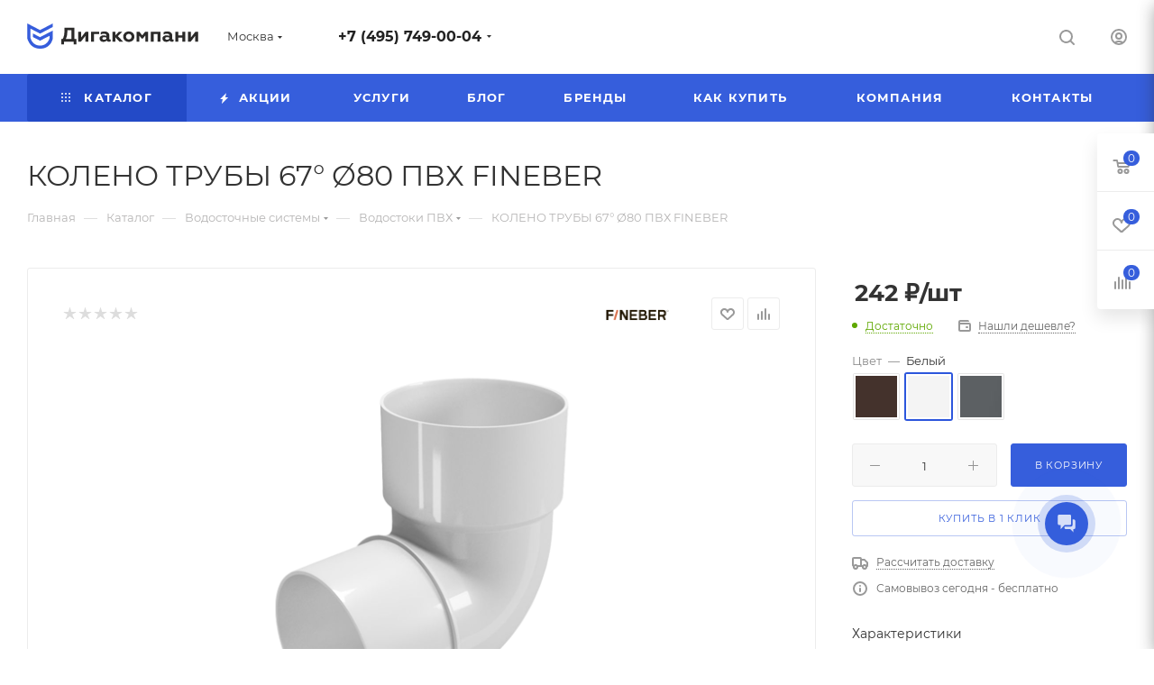

--- FILE ---
content_type: text/html; charset=UTF-8
request_url: https://www.digacompany.ru/catalog/drainage-systems/gutter-pvc/1459/?oid=1460
body_size: 148815
content:
<!DOCTYPE html>
<html xmlns="http://www.w3.org/1999/xhtml" xml:lang="ru" lang="ru"  >
<head><link rel="canonical" href="https://www.digacompany.ru/catalog/drainage-systems/gutter-pvc/1459/" />
	<title>КОЛЕНО ТРУБЫ 67° Ø80 ПВХ FINEBER</title>
	<meta name="viewport" content="initial-scale=1.0, width=device-width, maximum-scale=1" />
	<meta name="HandheldFriendly" content="true" />
	<meta name="yes" content="yes" />
	<meta name="apple-mobile-web-app-status-bar-style" content="black" />
	<meta name="SKYPE_TOOLBAR" content="SKYPE_TOOLBAR_PARSER_COMPATIBLE" />
	<meta http-equiv="Content-Type" content="text/html; charset=UTF-8" />
<meta name="keywords" content="реечные потолки, подвесные системы потолков, грильято потолки, потолочные плиты, купить реечные потолки в Москве, подвесные потолки купить, потолки грильято купить, потолочные плиты Москва, системы подвесных потолков, монтаж реечных потолков, установка подвесных систем, купить потолочные плиты, грильято потолки цена, подвесные потолки для офиса, реечные потолки для дома, потолочные панели, декоративные потолки" />
<meta name="description" content="Купить реечные потолки, подвесные системы, грильято и потолочные плиты в Москве. Широкий выбор, качественные материалы, доставка и монтаж от DigaCompany." />
<link href="/bitrix/css/aspro.max/notice.css?16479541133623"  rel="stylesheet" />
<link href="/bitrix/js/ui/design-tokens/dist/ui.design-tokens.css?173451758526358"  rel="stylesheet" />
<link href="/bitrix/js/ui/fonts/opensans/ui.font.opensans.css?16732685662555"  rel="stylesheet" />
<link href="/bitrix/js/main/popup/dist/main.popup.bundle.css?173650194229852"  rel="stylesheet" />
<link href="/bitrix/templates/aspro_max/components/bitrix/catalog/main/style.css?167155610561888"  rel="stylesheet" />
<link href="/bitrix/templates/aspro_max/components/bitrix/catalog.element/main/style.css?16732672352214"  rel="stylesheet" />
<link href="/bitrix/templates/aspro_max/components/bitrix/sale.gift.main.products/main/style.css?1647954517663"  rel="stylesheet" />
<link href="/bitrix/templates/aspro_max/components/bitrix/news.list/news-list/style.css?167155610110753"  rel="stylesheet" />
<link href="/bitrix/templates/aspro_max/components/bitrix/news.list/staff_block/style.css?16715561018086"  rel="stylesheet" />
<link href="/bitrix/templates/aspro_max/vendor/css/carousel/swiper/swiper-bundle.min.css?164795451713871"  rel="stylesheet" />
<link href="/bitrix/templates/aspro_max/css/slider.swiper.min.css?16479545171924"  rel="stylesheet" />
<link href="/bitrix/templates/aspro_max/css/main_slider.min.css?167155610127606"  rel="stylesheet" />
<link href="/bitrix/templates/aspro_max/vendor/css/carousel/owl/owl.carousel.min.css?16479545173351"  rel="stylesheet" />
<link href="/bitrix/templates/aspro_max/vendor/css/carousel/owl/owl.theme.default.min.css?16479545171013"  rel="stylesheet" />
<link href="/bitrix/templates/aspro_max/css/detail-gallery.css?16715561051118"  rel="stylesheet" />
<link href="/bitrix/templates/aspro_max/css/jquery.fancybox.min.css?167155478313062"  rel="stylesheet" />
<link href="/bitrix/templates/aspro_max/css/animation/animation_ext.css?16479545174934"  rel="stylesheet" />
<link href="/bitrix/templates/aspro_max/components/bitrix/catalog.comments/catalog/style.css?167155610521560"  rel="stylesheet" />
<link href="/bitrix/panel/main/popup.css?167326862722696"  rel="stylesheet" />
<link href="/bitrix/components/bitrix/blog/templates/.default/style.css?167326860833777"  rel="stylesheet" />
<link href="/bitrix/components/bitrix/blog/templates/.default/themes/green/style.css?16479538681140"  rel="stylesheet" />
<link href="/bitrix/components/bitrix/rating.vote/templates/standart_text/style.css?16479538652223"  rel="stylesheet" />
<link href="/bitrix/templates/aspro_max/css/fonts/montserrat/css/montserrat.min.css?16479545175716"  data-template-style="true"  rel="stylesheet" />
<link href="/bitrix/templates/aspro_max/css/blocks/dark-light-theme.css?16479545172648"  data-template-style="true"  rel="stylesheet" />
<link href="/bitrix/templates/aspro_max/css/colored.css?16715561013832"  data-template-style="true"  rel="stylesheet" />
<link href="/bitrix/templates/aspro_max/vendor/css/bootstrap.css?1647954517114216"  data-template-style="true"  rel="stylesheet" />
<link href="/bitrix/templates/aspro_max/css/styles.css?1671556105201233"  data-template-style="true"  rel="stylesheet" />
<link href="/bitrix/templates/aspro_max/css/blocks/blocks.css?167155478523601"  data-template-style="true"  rel="stylesheet" />
<link href="/bitrix/templates/aspro_max/css/blocks/common.blocks/counter-state/counter-state.css?1647954517320"  data-template-style="true"  rel="stylesheet" />
<link href="/bitrix/templates/aspro_max/css/banners.css?167155610114343"  data-template-style="true"  rel="stylesheet" />
<link href="/bitrix/templates/aspro_max/css/menu.css?167155610188646"  data-template-style="true"  rel="stylesheet" />
<link href="/bitrix/templates/aspro_max/css/catalog.css?164795451717353"  data-template-style="true"  rel="stylesheet" />
<link href="/bitrix/templates/aspro_max/css/jquery.mCustomScrollbar.min.css?164795451742839"  data-template-style="true"  rel="stylesheet" />
<link href="/bitrix/templates/aspro_max/vendor/css/ripple.css?1647954517854"  data-template-style="true"  rel="stylesheet" />
<link href="/bitrix/templates/aspro_max/css/left_block_main_page.css?164795451721557"  data-template-style="true"  rel="stylesheet" />
<link href="/bitrix/templates/aspro_max/css/stores.css?164795451710775"  data-template-style="true"  rel="stylesheet" />
<link href="/bitrix/templates/aspro_max/css/yandex_map.css?16479545177688"  data-template-style="true"  rel="stylesheet" />
<link href="/bitrix/templates/aspro_max/css/buy_services.css?164795451715515"  data-template-style="true"  rel="stylesheet" />
<link href="/bitrix/templates/aspro_max/css/header_fixed.css?167155610113503"  data-template-style="true"  rel="stylesheet" />
<link href="/bitrix/templates/aspro_max/ajax/ajax.css?1647954517326"  data-template-style="true"  rel="stylesheet" />
<link href="/bitrix/templates/aspro_max/media/css/widjet.css?16499357286178"  data-template-style="true"  rel="stylesheet" />
<link href="/bitrix/templates/aspro_max/css/searchtitle.css?167155610112120"  data-template-style="true"  rel="stylesheet" />
<link href="/bitrix/templates/aspro_max/css/blocks/line-block.min.css?16715561014730"  data-template-style="true"  rel="stylesheet" />
<link href="/bitrix/templates/aspro_max/components/bitrix/menu/top/style.css?1671556101204"  data-template-style="true"  rel="stylesheet" />
<link href="/bitrix/templates/aspro_max/components/bitrix/breadcrumb/main/style.css?16479545172145"  data-template-style="true"  rel="stylesheet" />
<link href="/bitrix/templates/aspro_max/css/footer.css?167155610136854"  data-template-style="true"  rel="stylesheet" />
<link href="/bitrix/components/aspro/marketing.popup.max/templates/.default/style.css?16479541136229"  data-template-style="true"  rel="stylesheet" />
<link href="/bitrix/templates/aspro_max/styles.css?167325450922950"  data-template-style="true"  rel="stylesheet" />
<link href="/bitrix/templates/aspro_max/template_styles.css?1725981098502439"  data-template-style="true"  rel="stylesheet" />
<link href="/bitrix/templates/aspro_max/css/header.css?167155610136629"  data-template-style="true"  rel="stylesheet" />
<link href="/bitrix/templates/aspro_max/css/media.css?1676534670208173"  data-template-style="true"  rel="stylesheet" />
<link href="/bitrix/templates/aspro_max/css/h1-normal.css?164795451739"  data-template-style="true"  rel="stylesheet" />
<link href="/bitrix/templates/aspro_max/themes/13/theme.css?164795464555029"  data-template-style="true"  rel="stylesheet" />
<link href="/bitrix/templates/aspro_max/css/widths/width-3.css?16479545174153"  data-template-style="true"  rel="stylesheet" />
<link href="/bitrix/templates/aspro_max/css/fonts/font-10.css?16479545171097"  data-template-style="true"  rel="stylesheet" />
<link href="/bitrix/templates/aspro_max/css/custom.css?1648557510502"  data-template-style="true"  rel="stylesheet" />
<script>if(!window.BX)window.BX={};if(!window.BX.message)window.BX.message=function(mess){if(typeof mess==='object'){for(let i in mess) {BX.message[i]=mess[i];} return true;}};</script>
<script>(window.BX||top.BX).message({"JS_CORE_LOADING":"Загрузка...","JS_CORE_NO_DATA":"- Нет данных -","JS_CORE_WINDOW_CLOSE":"Закрыть","JS_CORE_WINDOW_EXPAND":"Развернуть","JS_CORE_WINDOW_NARROW":"Свернуть в окно","JS_CORE_WINDOW_SAVE":"Сохранить","JS_CORE_WINDOW_CANCEL":"Отменить","JS_CORE_WINDOW_CONTINUE":"Продолжить","JS_CORE_H":"ч","JS_CORE_M":"м","JS_CORE_S":"с","JSADM_AI_HIDE_EXTRA":"Скрыть лишние","JSADM_AI_ALL_NOTIF":"Показать все","JSADM_AUTH_REQ":"Требуется авторизация!","JS_CORE_WINDOW_AUTH":"Войти","JS_CORE_IMAGE_FULL":"Полный размер"});</script>
<script src="/bitrix/js/main/core/core.js?1734517771498062"></script>
<script>BX.Runtime.registerExtension({"name":"main.core","namespace":"BX","loaded":true});</script>
<script>BX.setJSList(["\/bitrix\/js\/main\/core\/core_ajax.js","\/bitrix\/js\/main\/core\/core_promise.js","\/bitrix\/js\/main\/polyfill\/promise\/js\/promise.js","\/bitrix\/js\/main\/loadext\/loadext.js","\/bitrix\/js\/main\/loadext\/extension.js","\/bitrix\/js\/main\/polyfill\/promise\/js\/promise.js","\/bitrix\/js\/main\/polyfill\/find\/js\/find.js","\/bitrix\/js\/main\/polyfill\/includes\/js\/includes.js","\/bitrix\/js\/main\/polyfill\/matches\/js\/matches.js","\/bitrix\/js\/ui\/polyfill\/closest\/js\/closest.js","\/bitrix\/js\/main\/polyfill\/fill\/main.polyfill.fill.js","\/bitrix\/js\/main\/polyfill\/find\/js\/find.js","\/bitrix\/js\/main\/polyfill\/matches\/js\/matches.js","\/bitrix\/js\/main\/polyfill\/core\/dist\/polyfill.bundle.js","\/bitrix\/js\/main\/core\/core.js","\/bitrix\/js\/main\/polyfill\/intersectionobserver\/js\/intersectionobserver.js","\/bitrix\/js\/main\/lazyload\/dist\/lazyload.bundle.js","\/bitrix\/js\/main\/polyfill\/core\/dist\/polyfill.bundle.js","\/bitrix\/js\/main\/parambag\/dist\/parambag.bundle.js"]);
</script>
<script>BX.Runtime.registerExtension({"name":"ui.dexie","namespace":"BX.Dexie3","loaded":true});</script>
<script>BX.Runtime.registerExtension({"name":"ls","namespace":"window","loaded":true});</script>
<script>BX.Runtime.registerExtension({"name":"fx","namespace":"window","loaded":true});</script>
<script>BX.Runtime.registerExtension({"name":"fc","namespace":"window","loaded":true});</script>
<script>BX.Runtime.registerExtension({"name":"custom_tools","namespace":"window","loaded":true});</script>
<script>BX.Runtime.registerExtension({"name":"pull.protobuf","namespace":"BX","loaded":true});</script>
<script>BX.Runtime.registerExtension({"name":"rest.client","namespace":"window","loaded":true});</script>
<script>(window.BX||top.BX).message({"pull_server_enabled":"N","pull_config_timestamp":0,"pull_guest_mode":"N","pull_guest_user_id":0});(window.BX||top.BX).message({"PULL_OLD_REVISION":"Для продолжения корректной работы с сайтом необходимо перезагрузить страницу."});</script>
<script>BX.Runtime.registerExtension({"name":"pull.client","namespace":"BX","loaded":true});</script>
<script>BX.Runtime.registerExtension({"name":"pull","namespace":"window","loaded":true});</script>
<script>(window.BX||top.BX).message({"NOTICE_ADDED2CART":"В корзине","NOTICE_CLOSE":"Закрыть","NOTICE_MORE":"и ещё #COUNT# #PRODUCTS#","NOTICE_PRODUCT0":"товаров","NOTICE_PRODUCT1":"товар","NOTICE_PRODUCT2":"товара","NOTICE_ADDED2DELAY":"В отложенных","NOTICE_ADDED2COMPARE":"В сравнении"});</script>
<script>BX.Runtime.registerExtension({"name":"aspro_notice","namespace":"window","loaded":true});</script>
<script>(window.BX||top.BX).message({"CT_BST_SEARCH_BUTTON2":"Найти","SEARCH_IN_SITE_FULL":"По всему сайту","SEARCH_IN_SITE":"Везде","SEARCH_IN_CATALOG_FULL":"По каталогу","SEARCH_IN_CATALOG":"Каталог"});</script>
<script>BX.Runtime.registerExtension({"name":"aspro_searchtitle","namespace":"window","loaded":true});</script>
<script>BX.Runtime.registerExtension({"name":"aspro_line_block","namespace":"window","loaded":true});</script>
<script>BX.Runtime.registerExtension({"name":"ui.design-tokens","namespace":"window","loaded":true});</script>
<script>BX.Runtime.registerExtension({"name":"ui.fonts.opensans","namespace":"window","loaded":true});</script>
<script>BX.Runtime.registerExtension({"name":"main.popup","namespace":"BX.Main","loaded":true});</script>
<script>BX.Runtime.registerExtension({"name":"popup","namespace":"window","loaded":true});</script>
<script>BX.Runtime.registerExtension({"name":"main.pageobject","namespace":"window","loaded":true});</script>
<script>(window.BX||top.BX).message({"JS_CORE_LOADING":"Загрузка...","JS_CORE_NO_DATA":"- Нет данных -","JS_CORE_WINDOW_CLOSE":"Закрыть","JS_CORE_WINDOW_EXPAND":"Развернуть","JS_CORE_WINDOW_NARROW":"Свернуть в окно","JS_CORE_WINDOW_SAVE":"Сохранить","JS_CORE_WINDOW_CANCEL":"Отменить","JS_CORE_WINDOW_CONTINUE":"Продолжить","JS_CORE_H":"ч","JS_CORE_M":"м","JS_CORE_S":"с","JSADM_AI_HIDE_EXTRA":"Скрыть лишние","JSADM_AI_ALL_NOTIF":"Показать все","JSADM_AUTH_REQ":"Требуется авторизация!","JS_CORE_WINDOW_AUTH":"Войти","JS_CORE_IMAGE_FULL":"Полный размер"});</script>
<script>BX.Runtime.registerExtension({"name":"window","namespace":"window","loaded":true});</script>
<script type="extension/settings" data-extension="currency.currency-core">{"region":"ru"}</script>
<script>BX.Runtime.registerExtension({"name":"currency.currency-core","namespace":"BX.Currency","loaded":true});</script>
<script>BX.Runtime.registerExtension({"name":"currency","namespace":"window","loaded":true});</script>
<script>BX.Runtime.registerExtension({"name":"aspro_swiper_init","namespace":"window","loaded":true});</script>
<script>BX.Runtime.registerExtension({"name":"aspro_swiper","namespace":"window","loaded":true});</script>
<script>BX.Runtime.registerExtension({"name":"aspro_swiper_main_styles","namespace":"window","loaded":true});</script>
<script>BX.Runtime.registerExtension({"name":"aspro_owl_carousel","namespace":"window","loaded":true});</script>
<script>BX.Runtime.registerExtension({"name":"aspro_catalog_element","namespace":"window","loaded":true});</script>
<script>BX.Runtime.registerExtension({"name":"aspro_detail_gallery","namespace":"window","loaded":true});</script>
<script>BX.Runtime.registerExtension({"name":"aspro_fancybox","namespace":"window","loaded":true});</script>
<script>BX.Runtime.registerExtension({"name":"aspro_animation_ext","namespace":"window","loaded":true});</script>
<script>(window.BX||top.BX).message({"LANGUAGE_ID":"ru","FORMAT_DATE":"DD.MM.YYYY","FORMAT_DATETIME":"DD.MM.YYYY HH:MI:SS","COOKIE_PREFIX":"BITRIX_SM","SERVER_TZ_OFFSET":"10800","UTF_MODE":"Y","SITE_ID":"s1","SITE_DIR":"\/","USER_ID":"","SERVER_TIME":1769064967,"USER_TZ_OFFSET":0,"USER_TZ_AUTO":"Y","bitrix_sessid":"8e430b0e8a469b7e32bba8fbdf94c8a4"});</script>

<script src="/bitrix/js/ui/dexie/dist/dexie3.bundle.js?1734517529187520"></script>
<script src="/bitrix/js/main/core/core_ls.js?17365019424201"></script>
<script src="/bitrix/js/main/core/core_fx.js?164795386516888"></script>
<script src="/bitrix/js/main/core/core_frame_cache.js?173650194216944"></script>
<script src="/bitrix/js/pull/protobuf/protobuf.js?1647953879274055"></script>
<script src="/bitrix/js/pull/protobuf/model.js?164795387970928"></script>
<script src="/bitrix/js/rest/client/rest.client.js?164795388017414"></script>
<script src="/bitrix/js/pull/client/pull.client.js?173451750783600"></script>
<script src="/bitrix/js/main/ajax.js?164795386535509"></script>
<script src="/bitrix/js/aspro.max/notice.js?167155610124316"></script>
<script src="/bitrix/js/main/popup/dist/main.popup.bundle.js?1736501942117175"></script>
<script src="/bitrix/js/main/pageobject/pageobject.js?1647953865864"></script>
<script src="/bitrix/js/main/core/core_window.js?173451761798766"></script>
<script src="/bitrix/js/main/rating.js?173451760616557"></script>
<script src="/bitrix/js/currency/currency-core/dist/currency-core.bundle.js?17365019788800"></script>
<script src="/bitrix/js/currency/core_currency.js?17365019781181"></script>
<script>
					(function () {
						"use strict";
						var counter = function ()
						{
							var cookie = (function (name) {
								var parts = ("; " + document.cookie).split("; " + name + "=");
								if (parts.length == 2) {
									try {return JSON.parse(decodeURIComponent(parts.pop().split(";").shift()));}
									catch (e) {}
								}
							})("BITRIX_CONVERSION_CONTEXT_s1");
							if (cookie && cookie.EXPIRE >= BX.message("SERVER_TIME"))
								return;
							var request = new XMLHttpRequest();
							request.open("POST", "/bitrix/tools/conversion/ajax_counter.php", true);
							request.setRequestHeader("Content-type", "application/x-www-form-urlencoded");
							request.send(
								"SITE_ID="+encodeURIComponent("s1")+
								"&sessid="+encodeURIComponent(BX.bitrix_sessid())+
								"&HTTP_REFERER="+encodeURIComponent(document.referrer)
							);
						};
						if (window.frameRequestStart === true)
							BX.addCustomEvent("onFrameDataReceived", counter);
						else
							BX.ready(counter);
					})();
				</script>
<script>BX.message({'PHONE':'Телефон','FAST_VIEW':'Быстрый просмотр','TABLES_SIZE_TITLE':'Подбор размера','SOCIAL':'Социальные сети','DESCRIPTION':'Описание магазина','ITEMS':'Товары','LOGO':'Логотип','REGISTER_INCLUDE_AREA':'Текст о регистрации','AUTH_INCLUDE_AREA':'Текст об авторизации','FRONT_IMG':'Изображение компании','EMPTY_CART':'пуста','CATALOG_VIEW_MORE':'... Показать все','CATALOG_VIEW_LESS':'... Свернуть','JS_REQUIRED':'Заполните это поле','JS_FORMAT':'Неверный формат','JS_FILE_EXT':'Недопустимое расширение файла','JS_PASSWORD_COPY':'Пароли не совпадают','JS_PASSWORD_LENGTH':'Минимум 6 символов','JS_ERROR':'Неверно заполнено поле','JS_FILE_SIZE':'Максимальный размер 5мб','JS_FILE_BUTTON_NAME':'Выберите файл','JS_FILE_DEFAULT':'Прикрепите файл','JS_DATE':'Некорректная дата','JS_DATETIME':'Некорректная дата/время','JS_REQUIRED_LICENSES':'Согласитесь с условиями','JS_REQUIRED_OFFER':'Согласитесь с условиями','LICENSE_PROP':'Согласие на обработку персональных данных','LOGIN_LEN':'Введите минимум {0} символа','FANCY_CLOSE':'Закрыть','FANCY_NEXT':'Следующий','FANCY_PREV':'Предыдущий','TOP_AUTH_REGISTER':'Регистрация','CALLBACK':'Заказать звонок','ASK':'Задать вопрос','REVIEW':'Оставить отзыв','S_CALLBACK':'Заказать звонок','UNTIL_AKC':'До конца акции','TITLE_QUANTITY_BLOCK':'Остаток','TITLE_QUANTITY':'шт','TOTAL_SUMM_ITEM':'Общая стоимость ','SUBSCRIBE_SUCCESS':'Вы успешно подписались','RECAPTCHA_TEXT':'Подтвердите, что вы не робот','JS_RECAPTCHA_ERROR':'Пройдите проверку','COUNTDOWN_SEC':'сек','COUNTDOWN_MIN':'мин','COUNTDOWN_HOUR':'час','COUNTDOWN_DAY0':'дн','COUNTDOWN_DAY1':'дн','COUNTDOWN_DAY2':'дн','COUNTDOWN_WEAK0':'Недель','COUNTDOWN_WEAK1':'Неделя','COUNTDOWN_WEAK2':'Недели','COUNTDOWN_MONTH0':'Месяцев','COUNTDOWN_MONTH1':'Месяц','COUNTDOWN_MONTH2':'Месяца','COUNTDOWN_YEAR0':'Лет','COUNTDOWN_YEAR1':'Год','COUNTDOWN_YEAR2':'Года','COUNTDOWN_COMPACT_SEC':'с','COUNTDOWN_COMPACT_MIN':'м','COUNTDOWN_COMPACT_HOUR':'ч','COUNTDOWN_COMPACT_DAY':'д','COUNTDOWN_COMPACT_WEAK':'н','COUNTDOWN_COMPACT_MONTH':'м','COUNTDOWN_COMPACT_YEAR0':'л','COUNTDOWN_COMPACT_YEAR1':'г','CATALOG_PARTIAL_BASKET_PROPERTIES_ERROR':'Заполнены не все свойства у добавляемого товара','CATALOG_EMPTY_BASKET_PROPERTIES_ERROR':'Выберите свойства товара, добавляемые в корзину в параметрах компонента','CATALOG_ELEMENT_NOT_FOUND':'Элемент не найден','ERROR_ADD2BASKET':'Ошибка добавления товара в корзину','CATALOG_SUCCESSFUL_ADD_TO_BASKET':'Успешное добавление товара в корзину','ERROR_BASKET_TITLE':'Ошибка корзины','ERROR_BASKET_PROP_TITLE':'Выберите свойства, добавляемые в корзину','ERROR_BASKET_BUTTON':'Выбрать','BASKET_TOP':'Корзина в шапке','ERROR_ADD_DELAY_ITEM':'Ошибка отложенной корзины','VIEWED_TITLE':'Ранее вы смотрели','VIEWED_BEFORE':'Ранее вы смотрели','BEST_TITLE':'Лучшие предложения','CT_BST_SEARCH_BUTTON':'Поиск','CT_BST_SEARCH2_BUTTON':'Найти','BASKET_PRINT_BUTTON':'Распечатать','BASKET_CLEAR_ALL_BUTTON':'Очистить','BASKET_QUICK_ORDER_BUTTON':'Быстрый заказ','BASKET_CONTINUE_BUTTON':'Продолжить покупки','BASKET_ORDER_BUTTON':'Оформить заказ','SHARE_BUTTON':'Поделиться','BASKET_CHANGE_TITLE':'Ваш заказ','BASKET_CHANGE_LINK':'Изменить','MORE_INFO_SKU':'Купить','FROM':'от','BEFORE':'до','TITLE_BLOCK_VIEWED_NAME':'Ранее вы смотрели','T_BASKET':'Корзина','FILTER_EXPAND_VALUES':'Показать все','FILTER_HIDE_VALUES':'Свернуть','FULL_ORDER':'Полный заказ','CUSTOM_COLOR_CHOOSE':'Выбрать','CUSTOM_COLOR_CANCEL':'Отмена','S_MOBILE_MENU':'Меню','MAX_T_MENU_BACK':'Назад','MAX_T_MENU_CALLBACK':'Обратная связь','MAX_T_MENU_CONTACTS_TITLE':'Будьте на связи','SEARCH_TITLE':'Поиск','SOCIAL_TITLE':'Оставайтесь на связи','HEADER_SCHEDULE':'Время работы','SEO_TEXT':'SEO описание','COMPANY_IMG':'Картинка компании','COMPANY_TEXT':'Описание компании','CONFIG_SAVE_SUCCESS':'Настройки сохранены','CONFIG_SAVE_FAIL':'Ошибка сохранения настроек','ITEM_ECONOMY':'Экономия','ITEM_ARTICLE':'Артикул: ','JS_FORMAT_ORDER':'имеет неверный формат','JS_BASKET_COUNT_TITLE':'В корзине товаров на SUMM','POPUP_VIDEO':'Видео','POPUP_GIFT_TEXT':'Нашли что-то особенное? Намекните другу о подарке!','ORDER_FIO_LABEL':'Ф.И.О.','ORDER_PHONE_LABEL':'Телефон','ORDER_REGISTER_BUTTON':'Регистрация','PRICES_TYPE':'Варианты цен','FILTER_HELPER_VALUES':' знач.','SHOW_MORE_SCU_MAIN':'Еще #COUNT#','SHOW_MORE_SCU_1':'предложение','SHOW_MORE_SCU_2':'предложения','SHOW_MORE_SCU_3':'предложений','PARENT_ITEM_NOT_FOUND':'Не найден основной товар для услуги в корзине. Обновите страницу и попробуйте снова.'})</script>
<meta name="theme-color" content="#365edc">
<style>:root{--theme-base-color: #365edc;--theme-base-opacity-color: #365edc1a;--theme-base-color-hue:226;--theme-base-color-saturation:70%;--theme-base-color-lightness:54%;}</style>
<style>html {--theme-page-width: 1348px;--theme-page-width-padding: 32px}</style>
<script data-skip-moving="true">window.lazySizesConfig = window.lazySizesConfig || {};lazySizesConfig.loadMode = 1;lazySizesConfig.expand = 200;lazySizesConfig.expFactor = 1;lazySizesConfig.hFac = 0.1;window.lazySizesConfig.lazyClass = "lazy";</script>
<script src="/bitrix/templates/aspro_max/js/lazysizes.min.js" data-skip-moving="true" defer=""></script>
<script src="/bitrix/templates/aspro_max/js/ls.unveilhooks.min.js" data-skip-moving="true" defer=""></script>
<link href="/bitrix/templates/aspro_max/css/print.css?164795451723580" data-template-style="true" rel="stylesheet" media="print">
					<script data-skip-moving="true" src="/bitrix/js/aspro.max/jquery-2.1.3.min.js"></script>
					<script data-skip-moving="true" src="/bitrix/templates/aspro_max/js/speed.min.js?=1671556101"></script>
<link rel="shortcut icon" href="/favicon.png" type="image/png" />
<link rel="apple-touch-icon" sizes="180x180" href="/upload/CMax/919/6266me4mb0wmfexfinkhzt0yco2inl6z.svg" />
<link rel="alternate" media="only screen and (max-width: 640px)" href="https://www.digacompany.ru/catalog/drainage-systems/gutter-pvc/1459/?oid=1460"/>
<meta property="og:description" content="КОЛЕНО ТРУБЫ 67° Ø80 ПВХ FINEBER" />
<meta property="og:image" content="https://www.digacompany.ru/upload/iblock/71d/y5u2omefj9gzgsk5rf5dlruvm32ixe8g.jpeg" />
<link rel="image_src" href="https://www.digacompany.ru/upload/iblock/71d/y5u2omefj9gzgsk5rf5dlruvm32ixe8g.jpeg"  />
<meta property="og:title" content="КОЛЕНО ТРУБЫ 67° Ø80 ПВХ FINEBER" />
<meta property="og:type" content="website" />
<meta property="og:url" content="https://www.digacompany.ru/catalog/drainage-systems/gutter-pvc/1459/?oid=1460" />

<script src="/bitrix/templates/aspro_max/js/observer.js?16479545177026"></script>
<script src="/bitrix/templates/aspro_max/js/jquery.actual.min.js?16479545171251"></script>
<script src="/bitrix/templates/aspro_max/js/jqModal.js?164795451711178"></script>
<script src="/bitrix/templates/aspro_max/vendor/js/bootstrap.js?164795451727908"></script>
<script src="/bitrix/templates/aspro_max/vendor/js/jquery.appear.js?16479545173188"></script>
<script src="/bitrix/templates/aspro_max/vendor/js/ripple.js?16479545174702"></script>
<script src="/bitrix/templates/aspro_max/vendor/js/velocity/velocity.js?164795451744791"></script>
<script src="/bitrix/templates/aspro_max/vendor/js/velocity/velocity.ui.js?164795451713257"></script>
<script src="/bitrix/templates/aspro_max/js/browser.js?16479545171032"></script>
<script src="/bitrix/templates/aspro_max/js/jquery.uniform.min.js?16479545178308"></script>
<script src="/bitrix/templates/aspro_max/vendor/js/sticky-sidebar.js?164795451725989"></script>
<script src="/bitrix/templates/aspro_max/js/jquery.validate.min.js?164795451722257"></script>
<script src="/bitrix/templates/aspro_max/js/jquery.inputmask.bundle.min.js?1647954517118400"></script>
<script src="/bitrix/templates/aspro_max/js/jquery.easing.1.3.js?16479545178095"></script>
<script src="/bitrix/templates/aspro_max/js/equalize.min.js?1647954517588"></script>
<script src="/bitrix/templates/aspro_max/js/jquery.alphanumeric.js?16479545171972"></script>
<script src="/bitrix/templates/aspro_max/js/jquery.cookie.js?16479545173066"></script>
<script src="/bitrix/templates/aspro_max/js/jquery.plugin.min.js?16479545173181"></script>
<script src="/bitrix/templates/aspro_max/js/jquery.countdown.min.js?164795451713137"></script>
<script src="/bitrix/templates/aspro_max/js/jquery.countdown-ru.js?16479545171885"></script>
<script src="/bitrix/templates/aspro_max/js/jquery.ikSelect.js?167155610532265"></script>
<script src="/bitrix/templates/aspro_max/js/jquery.mobile.custom.touch.min.js?16479545177784"></script>
<script src="/bitrix/templates/aspro_max/js/jquery.dotdotdot.js?16479545175908"></script>
<script src="/bitrix/templates/aspro_max/js/rating_likes.js?164795451710797"></script>
<script src="/bitrix/templates/aspro_max/js/buy_services.js?16479545175835"></script>
<script src="/bitrix/templates/aspro_max/js/mobile.js?167155610120018"></script>
<script src="/bitrix/templates/aspro_max/js/jquery.mousewheel.min.js?16479545172609"></script>
<script src="/bitrix/templates/aspro_max/js/jquery.mCustomScrollbar.js?164795451794214"></script>
<script src="/bitrix/templates/aspro_max/js/scrollTabs.js?167155610512355"></script>
<script src="/bitrix/templates/aspro_max/js/main.js?1744376451410457"></script>
<script src="/bitrix/templates/aspro_max/js/blocks/blocks.js?175501212212921"></script>
<script src="/bitrix/templates/aspro_max/media/js/widjet.js?16499358511061"></script>
<script src="/bitrix/components/bitrix/search.title/script.js?16479538829847"></script>
<script src="/bitrix/templates/aspro_max/components/bitrix/search.title/mega_menu/script.js?167155610110891"></script>
<script src="/bitrix/templates/aspro_max/js/searchtitle.js?16715561011924"></script>
<script src="/bitrix/templates/aspro_max/components/bitrix/menu/top/script.js?164795451736"></script>
<script src="/bitrix/components/aspro/marketing.popup.max/templates/.default/script.js?16479541131756"></script>
<script src="/bitrix/templates/aspro_max/components/bitrix/search.title/fixed/script.js?167155610110846"></script>
<script src="/bitrix/templates/aspro_max/js/custom.js?1647954517100"></script>
<script src="/bitrix/templates/aspro_max/components/bitrix/catalog/main/script.js?167155610120370"></script>
<script src="/bitrix/templates/aspro_max/components/bitrix/catalog.element/main/script.js?169943373113688"></script>
<script src="/bitrix/templates/aspro_max/components/bitrix/sale.prediction.product.detail/main/script.js?1647954517579"></script>
<script src="/bitrix/templates/aspro_max/components/bitrix/sale.gift.product/main/script.js?164795451749278"></script>
<script src="/bitrix/templates/aspro_max/components/bitrix/sale.gift.main.products/main/script.js?16479545174955"></script>
<script src="/bitrix/templates/aspro_max/js/catalog_element.js?169943426117903"></script>
<script src="/bitrix/templates/aspro_max/components/bitrix/news.list/news-list/script.js?16479545171202"></script>
<script src="/bitrix/templates/aspro_max/components/bitrix/news.list/staff_block/script.js?16479545173533"></script>
<script src="/bitrix/templates/aspro_max/js/slider.swiper.min.js?16479545171377"></script>
<script src="/bitrix/templates/aspro_max/vendor/js/carousel/swiper/swiper-bundle.min.js?1647954517108782"></script>
<script src="/bitrix/templates/aspro_max/js/jquery.history.js?164795451721571"></script>
<script src="/bitrix/templates/aspro_max/vendor/js/carousel/owl/owl.carousel.min.js?164795451744743"></script>
<script src="/bitrix/templates/aspro_max/js/jquery.fancybox.min.js?167333747967680"></script>
<script src="/bitrix/templates/aspro_max/components/aspro/regionality.list.max/popup_regions/script.js?16479545171113"></script>
<script src="/bitrix/templates/aspro_max/components/bitrix/catalog.comments/catalog/script.js?16715561057715"></script>
<script>var _ba = _ba || []; _ba.push(["aid", "4517d91256cdde8c50b3c823700aee9e"]); _ba.push(["host", "www.digacompany.ru"]); (function() {var ba = document.createElement("script"); ba.type = "text/javascript"; ba.async = true;ba.src = (document.location.protocol == "https:" ? "https://" : "http://") + "bitrix.info/ba.js";var s = document.getElementsByTagName("script")[0];s.parentNode.insertBefore(ba, s);})();</script>

			    </head>
<body class=" site_s1  fill_bg_n catalog-delayed-btn-Y theme-light" id="main" data-site="/">
		
	<div id="panel"></div>
	<!--'start_frame_cache_4i19eW'-->
<!--'end_frame_cache_4i19eW'-->				<!--'start_frame_cache_basketitems-component-block'-->												<div id="ajax_basket"></div>
					<!--'end_frame_cache_basketitems-component-block'-->						<div class="cd-modal-bg"></div>
		<script data-skip-moving="true">var solutionName = 'arMaxOptions';</script>
		<script src="/bitrix/templates/aspro_max/js/setTheme.php?site_id=s1&site_dir=/" data-skip-moving="true"></script>
		<script>window.onload=function(){window.basketJSParams = window.basketJSParams || [];window.dataLayer = window.dataLayer || [];}
		BX.message({'MIN_ORDER_PRICE_TEXT':'<b>Минимальная сумма заказа #PRICE#<\/b><br/>Пожалуйста, добавьте еще товаров в корзину','LICENSES_TEXT':'Я согласен на <a href=\"/include/licenses_detail.php\" target=\"_blank\">обработку персональных данных<\/a>','OFFER_TEXT':'Согласен с <a href=\"/include/offer_detail.php\" target=\"_blank\">публичной офертой<\/a>'});
		arAsproOptions.PAGES.FRONT_PAGE = window[solutionName].PAGES.FRONT_PAGE = "";arAsproOptions.PAGES.BASKET_PAGE = window[solutionName].PAGES.BASKET_PAGE = "";arAsproOptions.PAGES.ORDER_PAGE = window[solutionName].PAGES.ORDER_PAGE = "";arAsproOptions.PAGES.PERSONAL_PAGE = window[solutionName].PAGES.PERSONAL_PAGE = "";arAsproOptions.PAGES.CATALOG_PAGE = window[solutionName].PAGES.CATALOG_PAGE = "1";</script>
		<div class="wrapper1  header_bgcolored long_header colored_header catalog_page basket_fly fly2 basket_fill_WHITE side_LEFT block_side_NORMAL catalog_icons_N banner_auto with_fast_view mheader-v1 header-v1 header-font-lower_N regions_Y title_position_LEFT fill_ footer-v1 front-vindex1 mfixed_Y mfixed_view_always title-v3 lazy_Y with_phones compact-catalog dark-hover-overlay normal-catalog-img landing-normal big-banners-mobile-normal bottom-icons-panel-N compact-breadcrumbs-N catalog-delayed-btn-Y  ">

<div class="mega_fixed_menu scrollblock">
	<div class="maxwidth-theme">
		<svg class="svg svg-close" width="14" height="14" viewBox="0 0 14 14">
		  <path data-name="Rounded Rectangle 568 copy 16" d="M1009.4,953l5.32,5.315a0.987,0.987,0,0,1,0,1.4,1,1,0,0,1-1.41,0L1008,954.4l-5.32,5.315a0.991,0.991,0,0,1-1.4-1.4L1006.6,953l-5.32-5.315a0.991,0.991,0,0,1,1.4-1.4l5.32,5.315,5.31-5.315a1,1,0,0,1,1.41,0,0.987,0.987,0,0,1,0,1.4Z" transform="translate(-1001 -946)"></path>
		</svg>
		<i class="svg svg-close mask arrow"></i>
		<div class="row">
			<div class="col-md-9">
				<div class="left_menu_block">
					<div class="logo_block flexbox flexbox--row align-items-normal">
						<div class="logo">
							<a href="/"><img src="/upload/CMax/929/yny1c45lkb2hnxjq76u0me7m7e42ipqn.svg" alt="Digacompany" title="Digacompany" data-src="" /></a>						</div>
						<div class="top-description addr">
							Строительные, отделочные и фасадные материалы						</div>
					</div>
					<div class="search_block">
						<div class="search_wrap">
							<div class="search-block">
									<div class="search-wrapper">
		<div id="title-search_mega_menu">
			<form action="/catalog/" class="search">
				<div class="search-input-div">
					<input class="search-input" id="title-search-input_mega_menu" type="text" name="q" value="" placeholder="Поиск" size="20" maxlength="50" autocomplete="off" />
				</div>
				<div class="search-button-div">
					<button class="btn btn-search" type="submit" name="s" value="Найти"><i class="svg inline search2 " aria-hidden="true"><svg width="17" height="17"><use xlink:href="/bitrix/templates/aspro_max/images/svg/header_icons_srite.svg#search"></use></svg></i></button>
					
					<span class="close-block inline-search-hide"><span class="svg svg-close close-icons"></span></span>
				</div>
			</form>
		</div>
	</div>
<script>
	var jsControl = new JCTitleSearch3({
		//'WAIT_IMAGE': '/bitrix/themes/.default/images/wait.gif',
		'AJAX_PAGE' : '/catalog/drainage-systems/gutter-pvc/1459/?oid=1460',
		'CONTAINER_ID': 'title-search_mega_menu',
		'INPUT_ID': 'title-search-input_mega_menu',
		'INPUT_ID_TMP': 'title-search-input_mega_menu',
		'MIN_QUERY_LEN': 2
	});
</script>							</div>
						</div>
					</div>
										<!-- noindex -->

	<div class="burger_menu_wrapper">
		
			<div class="top_link_wrapper">
				<div class="menu-item dropdown catalog wide_menu   active">
					<div class="wrap">
						<a class="dropdown-toggle" href="/catalog/">
							<div class="link-title color-theme-hover">
																	<i class="svg inline  svg-inline-icon_catalog" aria-hidden="true" ><svg xmlns="http://www.w3.org/2000/svg" width="10" height="10" viewBox="0 0 10 10"><path  data-name="Rounded Rectangle 969 copy 7" class="cls-1" d="M644,76a1,1,0,1,1-1,1A1,1,0,0,1,644,76Zm4,0a1,1,0,1,1-1,1A1,1,0,0,1,648,76Zm4,0a1,1,0,1,1-1,1A1,1,0,0,1,652,76Zm-8,4a1,1,0,1,1-1,1A1,1,0,0,1,644,80Zm4,0a1,1,0,1,1-1,1A1,1,0,0,1,648,80Zm4,0a1,1,0,1,1-1,1A1,1,0,0,1,652,80Zm-8,4a1,1,0,1,1-1,1A1,1,0,0,1,644,84Zm4,0a1,1,0,1,1-1,1A1,1,0,0,1,648,84Zm4,0a1,1,0,1,1-1,1A1,1,0,0,1,652,84Z" transform="translate(-643 -76)"/></svg></i>																Каталог							</div>
						</a>
													<span class="tail"></span>
							<div class="burger-dropdown-menu row">
								<div class="menu-wrapper" >
									
																														<div class="col-md-4 dropdown-submenu  has_img">
																						<a href="/catalog/floor/" class="color-theme-hover" title="Напольные покрытия">
												<span class="name option-font-bold">Напольные покрытия</span>
											</a>
																								<div class="burger-dropdown-menu toggle_menu">
																																									<div class="menu-item   ">
															<a href="/catalog/floor/laminate/" title="Ламинат">
																<span class="name color-theme-hover">Ламинат</span>
															</a>
																													</div>
																																									<div class="menu-item   ">
															<a href="/catalog/floor/parquet/" title="Паркетная доска">
																<span class="name color-theme-hover">Паркетная доска</span>
															</a>
																													</div>
																																									<div class="menu-item   ">
															<a href="/catalog/floor/underfloor/" title="Подложка и Плинтус">
																<span class="name color-theme-hover">Подложка и Плинтус</span>
															</a>
																													</div>
																																									<div class="menu-item   ">
															<a href="/catalog/floor/linoleum/" title="Линолеум">
																<span class="name color-theme-hover">Линолеум</span>
															</a>
																													</div>
																																									<div class="menu-item   ">
															<a href="/catalog/floor/carpet/" title="Ковролин">
																<span class="name color-theme-hover">Ковролин</span>
															</a>
																													</div>
																									</div>
																					</div>
									
																														<div class="col-md-4 dropdown-submenu  has_img">
																						<a href="/catalog/ceilings/" class="color-theme-hover" title="Подвесные потолки">
												<span class="name option-font-bold">Подвесные потолки</span>
											</a>
																								<div class="burger-dropdown-menu toggle_menu">
																																									<div class="menu-item   ">
															<a href="/catalog/ceilings/pinion-ceiling/" title="Реечные потолки">
																<span class="name color-theme-hover">Реечные потолки</span>
															</a>
																													</div>
																																									<div class="menu-item   ">
															<a href="/catalog/ceilings/system-for-ceilings/" title="Подвесные системы">
																<span class="name color-theme-hover">Подвесные системы</span>
															</a>
																													</div>
																																									<div class="menu-item   ">
															<a href="/catalog/ceilings/griliato/" title="Грильято">
																<span class="name color-theme-hover">Грильято</span>
															</a>
																													</div>
																																									<div class="menu-item   ">
															<a href="/catalog/ceilings/ceiling-panels/" title="Потолочные плиты">
																<span class="name color-theme-hover">Потолочные плиты</span>
															</a>
																													</div>
																									</div>
																					</div>
									
																														<div class="col-md-4 dropdown-submenu  has_img">
																						<a href="/catalog/fasad/" class="color-theme-hover" title="Фасадные материалы">
												<span class="name option-font-bold">Фасадные материалы</span>
											</a>
																								<div class="burger-dropdown-menu toggle_menu">
																																									<div class="menu-item   ">
															<a href="/catalog/fasad/vinyl-siding/" title="Виниловый сайдинг">
																<span class="name color-theme-hover">Виниловый сайдинг</span>
															</a>
																													</div>
																																									<div class="menu-item   ">
															<a href="/catalog/fasad/fasad-panels/" title="Фасадные панели">
																<span class="name color-theme-hover">Фасадные панели</span>
															</a>
																													</div>
																																									<div class="menu-item   ">
															<a href="/catalog/fasad/system-for-fasad/" title="Фасадные системы">
																<span class="name color-theme-hover">Фасадные системы</span>
															</a>
																													</div>
																									</div>
																					</div>
									
																														<div class="col-md-4 dropdown-submenu  has_img">
																						<a href="/catalog/dpk/" class="color-theme-hover" title="ДПК">
												<span class="name option-font-bold">ДПК</span>
											</a>
																								<div class="burger-dropdown-menu toggle_menu">
																																									<div class="menu-item   ">
															<a href="/catalog/dpk/terras-floor/" title="Террасная доска">
																<span class="name color-theme-hover">Террасная доска</span>
															</a>
																													</div>
																																									<div class="menu-item   ">
															<a href="/catalog/dpk/steps-pvc/" title="Ступени ДПК">
																<span class="name color-theme-hover">Ступени ДПК</span>
															</a>
																													</div>
																									</div>
																					</div>
									
																														<div class="col-md-4 dropdown-submenu active has_img">
																						<a href="/catalog/drainage-systems/" class="color-theme-hover" title="Водосточные системы">
												<span class="name option-font-bold">Водосточные системы</span>
											</a>
																								<div class="burger-dropdown-menu toggle_menu">
																																									<div class="menu-item   active">
															<a href="/catalog/drainage-systems/gutter-pvc/" title="Водостоки ПВХ">
																<span class="name color-theme-hover">Водостоки ПВХ</span>
															</a>
																													</div>
																																									<div class="menu-item   ">
															<a href="/catalog/drainage-systems/gutter-pvc-premium/" title="Водостоки ПВХ Premium">
																<span class="name color-theme-hover">Водостоки ПВХ Premium</span>
															</a>
																													</div>
																									</div>
																					</div>
									
																														<div class="col-md-4   has_img">
																						<a href="/catalog/keramogranit/" class="color-theme-hover" title="Керамогранит">
												<span class="name option-font-bold">Керамогранит</span>
											</a>
																					</div>
									
																														<div class="col-md-4 dropdown-submenu  has_img">
																						<a href="/catalog/doors/" class="color-theme-hover" title="Двери">
												<span class="name option-font-bold">Двери</span>
											</a>
																								<div class="burger-dropdown-menu toggle_menu">
																																									<div class="menu-item   ">
															<a href="/catalog/doors/doors-accessories/" title="Короба / Дорборы /Наличники">
																<span class="name color-theme-hover">Короба / Дорборы /Наличники</span>
															</a>
																													</div>
																																									<div class="menu-item   ">
															<a href="/catalog/doors/other-for-doors/" title="ЗСИ">
																<span class="name color-theme-hover">ЗСИ</span>
															</a>
																													</div>
																																									<div class="menu-item   ">
															<a href="/catalog/doors/Interior-doors/" title="Межкомнатные двери">
																<span class="name color-theme-hover">Межкомнатные двери</span>
															</a>
																													</div>
																									</div>
																					</div>
									
																														<div class="col-md-4 dropdown-submenu  has_img">
																						<a href="/catalog/gkl-and-profil/" class="color-theme-hover" title="Гипсокартон и профиль">
												<span class="name option-font-bold">Гипсокартон и профиль</span>
											</a>
																								<div class="burger-dropdown-menu toggle_menu">
																																									<div class="menu-item   ">
															<a href="/catalog/gkl-and-profil/list/" title="Листовые материалы">
																<span class="name color-theme-hover">Листовые материалы</span>
															</a>
																													</div>
																																									<div class="menu-item   ">
															<a href="/catalog/gkl-and-profil/profile/" title="Профиль для ГКЛ">
																<span class="name color-theme-hover">Профиль для ГКЛ</span>
															</a>
																													</div>
																																									<div class="menu-item   ">
															<a href="/catalog/gkl-and-profil/for-profile/" title="Элементы для профиля">
																<span class="name color-theme-hover">Элементы для профиля</span>
															</a>
																													</div>
																									</div>
																					</div>
									
																														<div class="col-md-4 dropdown-submenu  has_img">
																						<a href="/catalog/lights/" class="color-theme-hover" title="Освещение">
												<span class="name option-font-bold">Освещение</span>
											</a>
																								<div class="burger-dropdown-menu toggle_menu">
																																									<div class="menu-item   ">
															<a href="/catalog/lights/nakladnye_svetilniki/" title="Накладные светильники">
																<span class="name color-theme-hover">Накладные светильники</span>
															</a>
																													</div>
																																									<div class="menu-item   ">
															<a href="/catalog/lights/lineynye_svetilniki/" title="Линейные светильники">
																<span class="name color-theme-hover">Линейные светильники</span>
															</a>
																													</div>
																																									<div class="menu-item   ">
															<a href="/catalog/lights/vstraivaemye_svetilniki/" title="Встраиваемые светильники">
																<span class="name color-theme-hover">Встраиваемые светильники</span>
															</a>
																													</div>
																																									<div class="menu-item   ">
															<a href="/catalog/lights/tochechnye_svetilniki/" title="Точечные светильники">
																<span class="name color-theme-hover">Точечные светильники</span>
															</a>
																													</div>
																									</div>
																					</div>
									
																														<div class="col-md-4 dropdown-submenu  has_img">
																						<a href="/catalog/window-sills/" class="color-theme-hover" title="Отделка окон">
												<span class="name option-font-bold">Отделка окон</span>
											</a>
																								<div class="burger-dropdown-menu toggle_menu">
																																									<div class="menu-item   ">
															<a href="/catalog/window-sills/podokonniki/" title="Подоконники">
																<span class="name color-theme-hover">Подоконники</span>
															</a>
																													</div>
																																									<div class="menu-item   ">
															<a href="/catalog/window-sills/senvich_paneli/" title="Сэнвич панели">
																<span class="name color-theme-hover">Сэнвич панели</span>
															</a>
																													</div>
																									</div>
																					</div>
									
																														<div class="col-md-4 dropdown-submenu  has_img">
																						<a href="/catalog/wallpapers/" class="color-theme-hover" title="Обои">
												<span class="name option-font-bold">Обои</span>
											</a>
																								<div class="burger-dropdown-menu toggle_menu">
																																									<div class="menu-item   ">
															<a href="/catalog/wallpapers/fiberglass-wallpapers/" title="Стеклообои">
																<span class="name color-theme-hover">Стеклообои</span>
															</a>
																													</div>
																																									<div class="menu-item   ">
															<a href="/catalog/wallpapers/Jacquard-wallpapers/" title="Жаккардовые обои">
																<span class="name color-theme-hover">Жаккардовые обои</span>
															</a>
																													</div>
																									</div>
																					</div>
									
																														<div class="col-md-4 dropdown-submenu  has_img">
																						<a href="/catalog/panels/" class="color-theme-hover" title="Панели для стен">
												<span class="name option-font-bold">Панели для стен</span>
											</a>
																								<div class="burger-dropdown-menu toggle_menu">
																																									<div class="menu-item   ">
															<a href="/catalog/panels/paneli_mdf/" title="Панели МДФ">
																<span class="name color-theme-hover">Панели МДФ</span>
															</a>
																													</div>
																																									<div class="menu-item   ">
															<a href="/catalog/panels/paneli_pvh/" title="Панели ПВХ">
																<span class="name color-theme-hover">Панели ПВХ</span>
															</a>
																													</div>
																																									<div class="menu-item   ">
															<a href="/catalog/panels/3d_paneli/" title="3D‑панели МДФ">
																<span class="name color-theme-hover">3D‑панели МДФ</span>
															</a>
																													</div>
																																									<div class="menu-item   ">
															<a href="/catalog/panels/interernaya_reyka_mdf/" title="Интерьерная рейка МДФ">
																<span class="name color-theme-hover">Интерьерная рейка МДФ</span>
															</a>
																													</div>
																									</div>
																					</div>
									
																														<div class="col-md-4 dropdown-submenu  has_img">
																						<a href="/catalog/building-materials/" class="color-theme-hover" title="Строительные материалы">
												<span class="name option-font-bold">Строительные материалы</span>
											</a>
																								<div class="burger-dropdown-menu toggle_menu">
																																									<div class="menu-item   ">
															<a href="/catalog/building-materials/sukhie_smesi/" title="Сухие смеси">
																<span class="name color-theme-hover">Сухие смеси</span>
															</a>
																													</div>
																																									<div class="menu-item   ">
															<a href="/catalog/building-materials/nalivnoy_pol/" title="Наливной пол">
																<span class="name color-theme-hover">Наливной пол</span>
															</a>
																													</div>
																																									<div class="menu-item   ">
															<a href="/catalog/building-materials/shpaklyevki/" title="Шпаклёвки">
																<span class="name color-theme-hover">Шпаклёвки</span>
															</a>
																													</div>
																																									<div class="menu-item   ">
															<a href="/catalog/building-materials/klei/" title="Клеи">
																<span class="name color-theme-hover">Клеи</span>
															</a>
																													</div>
																									</div>
																					</div>
									
																														<div class="col-md-4 dropdown-submenu  has_img">
																						<a href="/catalog/Thermal-insulation-materials/" class="color-theme-hover" title="Теплоизоляционные материалы">
												<span class="name option-font-bold">Теплоизоляционные материалы</span>
											</a>
																								<div class="burger-dropdown-menu toggle_menu">
																																									<div class="menu-item   ">
															<a href="/catalog/Thermal-insulation-materials/pro_care/" title="Пароизоляция">
																<span class="name color-theme-hover">Пароизоляция</span>
															</a>
																													</div>
																																									<div class="menu-item   ">
															<a href="/catalog/Thermal-insulation-materials/vetrozashchita/" title="Ветрозащита">
																<span class="name color-theme-hover">Ветрозащита</span>
															</a>
																													</div>
																																									<div class="menu-item   ">
															<a href="/catalog/Thermal-insulation-materials/shumoizolyatsiya/" title="Шумоизоляция">
																<span class="name color-theme-hover">Шумоизоляция</span>
															</a>
																													</div>
																									</div>
																					</div>
									
																														<div class="col-md-4 dropdown-submenu  has_img">
																						<a href="/catalog/other/" class="color-theme-hover" title="Разное">
												<span class="name option-font-bold">Разное</span>
											</a>
																								<div class="burger-dropdown-menu toggle_menu">
																																									<div class="menu-item   ">
															<a href="/catalog/other/hardware/" title="Метизы">
																<span class="name color-theme-hover">Метизы</span>
															</a>
																													</div>
																																									<div class="menu-item   ">
															<a href="/catalog/other/mounting-foam/" title="Монтажная пена">
																<span class="name color-theme-hover">Монтажная пена</span>
															</a>
																													</div>
																																									<div class="menu-item   ">
															<a href="/catalog/other/adhesives-and-sealants/" title="Клея и герметики">
																<span class="name color-theme-hover">Клея и герметики</span>
															</a>
																													</div>
																									</div>
																					</div>
																	</div>
							</div>
											</div>
				</div>
			</div>
					
		<div class="bottom_links_wrapper row">
								<div class="menu-item col-md-4 unvisible    ">
					<div class="wrap">
						<a class="" href="/sale/">
							<div class="link-title color-theme-hover">
																	<i class="svg inline  svg-inline-icon_discount" aria-hidden="true" ><svg xmlns="http://www.w3.org/2000/svg" width="9" height="12" viewBox="0 0 9 12"><path  data-name="Shape 943 copy 12" class="cls-1" d="M710,75l-7,7h3l-1,5,7-7h-3Z" transform="translate(-703 -75)"/></svg></i>																Акции							</div>
						</a>
											</div>
				</div>
								<div class="menu-item col-md-4 unvisible dropdown   ">
					<div class="wrap">
						<a class="dropdown-toggle" href="/services/">
							<div class="link-title color-theme-hover">
																Услуги							</div>
						</a>
													<span class="tail"></span>
							<div class="burger-dropdown-menu">
								<div class="menu-wrapper" >
									
																														<div class="dropdown-submenu  has_img">
																						<a href="/services/installation-services/" class="color-theme-hover" title="Услуги по монтажу">
												<span class="name option-font-bold">Услуги по монтажу</span>
											</a>
																								<div class="burger-dropdown-menu with_padding toggle_menu">
																																									<div class="menu-item   ">
															<a href="/services/installation-services/ustanovka-interernykh-reek-baffeley/" title="Установка интерьерных реек баффелей">
																<span class="name color-theme-hover">Установка интерьерных реек баффелей</span>
															</a>
																													</div>
																																									<div class="menu-item   ">
															<a href="/services/installation-services/installing-doors/" title="Установка дверей">
																<span class="name color-theme-hover">Установка дверей</span>
															</a>
																													</div>
																																									<div class="menu-item   ">
															<a href="/services/installation-services/Laying-laminate-flooring/" title="Укладка ламината/паркетной доски">
																<span class="name color-theme-hover">Укладка ламината/паркетной доски</span>
															</a>
																													</div>
																																									<div class="menu-item   ">
															<a href="/services/installation-services/installation-ceilings-armstrong/" title="Установка потолка Армстронг">
																<span class="name color-theme-hover">Установка потолка Армстронг</span>
															</a>
																													</div>
																																									<div class="menu-item   ">
															<a href="/services/installation-services/installation-ceilings-griliato/" title="Установка потолка Грильято">
																<span class="name color-theme-hover">Установка потолка Грильято</span>
															</a>
																													</div>
																									</div>
																					</div>
									
																														<div class="dropdown-submenu  has_img">
																						<a href="/services/dopolnitelnye-uslugi/" class="color-theme-hover" title="Дополнительные услуги">
												<span class="name option-font-bold">Дополнительные услуги</span>
											</a>
																								<div class="burger-dropdown-menu with_padding toggle_menu">
																																									<div class="menu-item   ">
															<a href="/services/dopolnitelnye-uslugi/delivery--moscow-and-mosreg/" title="Доставка по г. Москва и МО">
																<span class="name color-theme-hover">Доставка по г. Москва и МО</span>
															</a>
																													</div>
																																									<div class="menu-item   ">
															<a href="/services/dopolnitelnye-uslugi/calculation_of_materials/" title="Расчет материалов">
																<span class="name color-theme-hover">Расчет материалов</span>
															</a>
																													</div>
																									</div>
																					</div>
																	</div>
							</div>
											</div>
				</div>
								<div class="menu-item col-md-4 unvisible    ">
					<div class="wrap">
						<a class="" href="/blog/">
							<div class="link-title color-theme-hover">
																Блог							</div>
						</a>
											</div>
				</div>
								<div class="menu-item col-md-4 unvisible    ">
					<div class="wrap">
						<a class="" href="/info/brands/">
							<div class="link-title color-theme-hover">
																Бренды							</div>
						</a>
											</div>
				</div>
								<div class="menu-item col-md-4 unvisible dropdown   ">
					<div class="wrap">
						<a class="dropdown-toggle" href="/help/">
							<div class="link-title color-theme-hover">
																Как купить							</div>
						</a>
													<span class="tail"></span>
							<div class="burger-dropdown-menu">
								<div class="menu-wrapper" >
									
																														<div class="  ">
																						<a href="/help/payment/" class="color-theme-hover" title="Условия оплаты">
												<span class="name option-font-bold">Условия оплаты</span>
											</a>
																					</div>
									
																														<div class="  ">
																						<a href="/help/warranty/" class="color-theme-hover" title="Гарантия на товар">
												<span class="name option-font-bold">Гарантия на товар</span>
											</a>
																					</div>
																	</div>
							</div>
											</div>
				</div>
								<div class="menu-item col-md-4 unvisible dropdown   ">
					<div class="wrap">
						<a class="dropdown-toggle" href="/company/">
							<div class="link-title color-theme-hover">
																Компания							</div>
						</a>
													<span class="tail"></span>
							<div class="burger-dropdown-menu">
								<div class="menu-wrapper" >
									
																														<div class="  ">
																						<a href="/company/index.php" class="color-theme-hover" title="О компании">
												<span class="name option-font-bold">О компании</span>
											</a>
																					</div>
									
																														<div class="  ">
																						<a href="/company/news/" class="color-theme-hover" title="Новости">
												<span class="name option-font-bold">Новости</span>
											</a>
																					</div>
									
																														<div class="  ">
																						<a href="/company/staff/" class="color-theme-hover" title="Команда">
												<span class="name option-font-bold">Команда</span>
											</a>
																					</div>
									
																														<div class="  ">
																						<a href="/company/reviews/" class="color-theme-hover" title="Отзывы">
												<span class="name option-font-bold">Отзывы</span>
											</a>
																					</div>
									
																														<div class="  ">
																						<a href="/contacts/" class="color-theme-hover" title="Контакты">
												<span class="name option-font-bold">Контакты</span>
											</a>
																					</div>
									
																														<div class="  ">
																						<a href="/company/partners/" class="color-theme-hover" title="Партнеры">
												<span class="name option-font-bold">Партнеры</span>
											</a>
																					</div>
																	</div>
							</div>
											</div>
				</div>
								<div class="menu-item col-md-4 unvisible    ">
					<div class="wrap">
						<a class="" href="/contacts/">
							<div class="link-title color-theme-hover">
																Контакты							</div>
						</a>
											</div>
				</div>
					</div>

	</div>
					<!-- /noindex -->
														</div>
			</div>
			<div class="col-md-3">
				<div class="right_menu_block">
					<div class="contact_wrap">
						<div class="info">
							<div class="phone blocks">
								<div class="">
									<!--'start_frame_cache_header-allphones-block1'-->								<!-- noindex -->
			<div class="phone with_dropdown white sm">
									<div class="wrap">
						<div>
									<i class="svg inline svg-inline-phone " aria-hidden="true"><svg width="5" height="13"><use xlink:href="/bitrix/templates/aspro_max/images/svg/header_icons_srite.svg#phone_footer"></use></svg></i><a rel="nofollow" href="tel:+74957490004">+7 (495) 749-00-04</a>
										</div>
					</div>
													<div class="dropdown ">
						<div class="wrap scrollblock">
																							<div class="more_phone"><a class="more_phone_a" rel="nofollow"  href="tel:+74957490004">+7 (495) 749-00-04<span class="descr">Офис-склад</span></a></div>
													</div>
					</div>
					<i class="svg inline svg-inline-down " aria-hidden="true"><svg width="5" height="3"><use xlink:href="/bitrix/templates/aspro_max/images/svg/header_icons_srite.svg#Triangle_down"></use></svg></i>					
							</div>
			<!-- /noindex -->
				<!--'end_frame_cache_header-allphones-block1'-->								</div>
								<div class="callback_wrap">
									<span class="callback-block animate-load font_upper colored" data-event="jqm" data-param-form_id="CALLBACK" data-name="callback">Заказать звонок</span>
								</div>
							</div>
							<div class="question_button_wrapper">
								<span class="btn btn-lg btn-transparent-border-color btn-wide animate-load colored_theme_hover_bg-el" data-event="jqm" data-param-form_id="ASK" data-name="ask">
									Задать вопрос								</span>
							</div>
							<div class="person_wrap">
		<!--'start_frame_cache_header-auth-block1'-->			<!-- noindex --><div class="auth_wr_inner "><a rel="nofollow" title="Мой кабинет" class="personal-link dark-color animate-load" data-event="jqm" data-param-backurl="/catalog/drainage-systems/gutter-pvc/1459/?oid=1460" data-param-type="auth" data-name="auth" href="/personal/"><i class="svg inline svg-inline-cabinet big" aria-hidden="true"><svg width="18" height="18"><use xlink:href="/bitrix/templates/aspro_max/images/svg/header_icons_srite.svg#user"></use></svg></i><span class="wrap"><span class="name">Войти</span></span></a></div><!-- /noindex -->		<!--'end_frame_cache_header-auth-block1'-->
			<!--'start_frame_cache_mobile-basket-with-compare-block1'-->		<!-- noindex -->
					<div class="menu middle">
				<ul>
					<li class="counters">
						<a rel="nofollow" class="dark-color basket-link basket ready " href="/basket/">
							<i class="svg  svg-inline-basket" aria-hidden="true" ><svg class="" width="19" height="16" viewBox="0 0 19 16"><path data-name="Ellipse 2 copy 9" class="cls-1" d="M956.047,952.005l-0.939,1.009-11.394-.008-0.952-1-0.953-6h-2.857a0.862,0.862,0,0,1-.952-1,1.025,1.025,0,0,1,1.164-1h2.327c0.3,0,.6.006,0.6,0.006a1.208,1.208,0,0,1,1.336.918L943.817,947h12.23L957,948v1Zm-11.916-3,0.349,2h10.007l0.593-2Zm1.863,5a3,3,0,1,1-3,3A3,3,0,0,1,945.994,954.005ZM946,958a1,1,0,1,0-1-1A1,1,0,0,0,946,958Zm7.011-4a3,3,0,1,1-3,3A3,3,0,0,1,953.011,954.005ZM953,958a1,1,0,1,0-1-1A1,1,0,0,0,953,958Z" transform="translate(-938 -944)"></path></svg></i>							<span>Корзина<span class="count empted">0</span></span>
						</a>
					</li>
					<li class="counters">
						<a rel="nofollow" 
							class="dark-color basket-link delay ready " 
							href="javascript:void(0)"
							data-href="/basket/#delayed"
						>
							<i class="svg  svg-inline-basket" aria-hidden="true" ><svg xmlns="http://www.w3.org/2000/svg" width="16" height="13" viewBox="0 0 16 13"><defs><style>.clsw-1{fill:#fff;fill-rule:evenodd;}</style></defs><path class="clsw-1" d="M506.755,141.6l0,0.019s-4.185,3.734-5.556,4.973a0.376,0.376,0,0,1-.076.056,1.838,1.838,0,0,1-1.126.357,1.794,1.794,0,0,1-1.166-.4,0.473,0.473,0,0,1-.1-0.076c-1.427-1.287-5.459-4.878-5.459-4.878l0-.019A4.494,4.494,0,1,1,500,135.7,4.492,4.492,0,1,1,506.755,141.6Zm-3.251-5.61A2.565,2.565,0,0,0,501,138h0a1,1,0,1,1-2,0h0a2.565,2.565,0,0,0-2.506-2,2.5,2.5,0,0,0-1.777,4.264l-0.013.019L500,145.1l5.179-4.749c0.042-.039.086-0.075,0.126-0.117l0.052-.047-0.006-.008A2.494,2.494,0,0,0,503.5,135.993Z" transform="translate(-492 -134)"/></svg></i>							<span>Отложенные<span class="count empted">0</span></span>
						</a>
					</li>
				</ul>
			</div>
							<div class="menu middle">
				<ul>
					<li class="counters">
						<a rel="nofollow" class="dark-color basket-link compare ready " href="/catalog/compare.php">
							<i class="svg inline  svg-inline-compare " aria-hidden="true" ><svg xmlns="http://www.w3.org/2000/svg" width="18" height="17" viewBox="0 0 18 17"><defs><style>.cls-1{fill:#333;fill-rule:evenodd;}</style></defs><path  data-name="Rounded Rectangle 865" class="cls-1" d="M597,78a1,1,0,0,1,1,1v9a1,1,0,0,1-2,0V79A1,1,0,0,1,597,78Zm4-6a1,1,0,0,1,1,1V88a1,1,0,0,1-2,0V73A1,1,0,0,1,601,72Zm4,8a1,1,0,0,1,1,1v7a1,1,0,0,1-2,0V81A1,1,0,0,1,605,80Zm-12-5a1,1,0,0,1,1,1V88a1,1,0,0,1-2,0V76A1,1,0,0,1,593,75Zm-4,5a1,1,0,0,1,1,1v7a1,1,0,0,1-2,0V81A1,1,0,0,1,589,80Z" transform="translate(-588 -72)"/></svg>
</i>							<span>Сравнение товаров<span class="count empted">0</span></span>
						</a>
					</li>
				</ul>
			</div>
				<!-- /noindex -->
		<!--'end_frame_cache_mobile-basket-with-compare-block1'-->								</div>
						</div>
					</div>
					<div class="footer_wrap">
													<div class="inline-block">
								<div class="top-description no-title">
						<!--'start_frame_cache_allregions-list-block1'-->
													<div class="region_wrapper">
			<div class="io_wrapper">
				<i class="svg inline svg-inline-mark " aria-hidden="true"><svg width="13" height="13"><use xlink:href="/bitrix/templates/aspro_max/images/svg/header_icons_srite.svg#location"></use></svg></i>				<div class="city_title">Ваш город</div>
				<div class="js_city_chooser animate-load dark-color" data-event="jqm" data-name="city_chooser" data-param-url="%2Fcatalog%2Fdrainage-systems%2Fgutter-pvc%2F1459%2F%3Foid%3D1460" data-param-form_id="city_chooser">
					<span>Москва</span><span class="arrow"><i class="svg inline down " aria-hidden="true"><svg width="5" height="3"><use xlink:href="/bitrix/templates/aspro_max/images/svg/header_icons_srite.svg#Triangle_down"></use></svg></i></span>
				</div>
			</div>
					</div>
				<!--'end_frame_cache_allregions-list-block1'-->										</div>
							</div>
						
						<!--'start_frame_cache_email-block1'-->		
												<div class="email blocks color-theme-hover">
						<i class="svg inline  svg-inline-email" aria-hidden="true" ><svg xmlns="http://www.w3.org/2000/svg" width="11" height="9" viewBox="0 0 11 9"><path  data-name="Rectangle 583 copy 16" class="cls-1" d="M367,142h-7a2,2,0,0,1-2-2v-5a2,2,0,0,1,2-2h7a2,2,0,0,1,2,2v5A2,2,0,0,1,367,142Zm0-2v-3.039L364,139h-1l-3-2.036V140h7Zm-6.634-5,3.145,2.079L366.634,135h-6.268Z" transform="translate(-358 -133)"/></svg></i>													<a href="mailto:info@digacompany.ru" target="_blank">info@digacompany.ru</a>
											</div>
				<!--'end_frame_cache_email-block1'-->		
						<!--'start_frame_cache_address-block1'-->		
												<div class="address blocks">
						<i class="svg inline  svg-inline-addr" aria-hidden="true" ><svg xmlns="http://www.w3.org/2000/svg" width="9" height="12" viewBox="0 0 9 12"><path class="cls-1" d="M959.135,82.315l0.015,0.028L955.5,87l-3.679-4.717,0.008-.013a4.658,4.658,0,0,1-.83-2.655,4.5,4.5,0,1,1,9,0A4.658,4.658,0,0,1,959.135,82.315ZM955.5,77a2.5,2.5,0,0,0-2.5,2.5,2.467,2.467,0,0,0,.326,1.212l-0.014.022,2.181,3.336,2.034-3.117c0.033-.046.063-0.094,0.093-0.142l0.066-.1-0.007-.009a2.468,2.468,0,0,0,.32-1.2A2.5,2.5,0,0,0,955.5,77Z" transform="translate(-951 -75)"/></svg></i>						<a target="_blank" href="https://yandex.ru/maps/-/CCUBzKCf0D">141031, г. Мытищи, Осташковское шоссе вл5с1, 3 этаж, офис 310</a>					</div>
				<!--'end_frame_cache_address-block1'-->		
							<div class="social-block">
							<div class="social-icons">
		<!-- noindex -->
	<ul>
					<li class="vk">
				<a href="https://vk.com/digacompany" target="_blank" rel="nofollow" title="Вконтакте">
					Вконтакте				</a>
			</li>
							<li class="facebook">
				<a href="https://facebook.com/digacompany" target="_blank" rel="nofollow" title="Facebook">
					Facebook				</a>
			</li>
							<li class="twitter">
				<a href="https://fwitter.com/digacompany" target="_blank" rel="nofollow" title="Twitter">
					Twitter				</a>
			</li>
							<li class="instagram">
				<a href="https://instagram.com/digacompany" target="_blank" rel="nofollow" title="Instagram">
					Instagram				</a>
			</li>
							<li class="telegram">
				<a href="https://t.me/digasupport" target="_blank" rel="nofollow" title="Telegram">
					Telegram				</a>
			</li>
							<li class="ytb">
				<a href="@digacompany7280" target="_blank" rel="nofollow" title="YouTube">
					YouTube				</a>
			</li>
							<li class="odn">
				<a href="https://ok.ru/digacompany" target="_blank" rel="nofollow" title="Одноклассники">
					Одноклассники				</a>
			</li>
			<li class="viber viber_mobile">
				<a href="viber://add?number=74957490004" target="_blank" rel="nofollow" title="Viber">
					Viber				</a>
			</li>
			<li class="viber viber_desktop">
				<a href="viber://chat?number=+74957490004" target="_blank" rel="nofollow" title="Viber">
					Viber				</a>
			</li>
										<li class="whats">
				<a href="https://chat.whatsapp.com/LnOagF3nmumAwy3gBIJwvH" target="_blank" rel="nofollow" title="WhatsApp">
					WhatsApp				</a>
			</li>
													</ul>
	<!-- /noindex -->
</div>						</div>
					</div>
				</div>
			</div>
		</div>
	</div>
</div>
<div class="header_wrap visible-lg visible-md title-v3 ">
	<header id="header">
		<div class="header-wrapper">
	<div class="logo_and_menu-row header__top-part">
		<div class="maxwidth-theme logo-row">
			<div class="header__top-inner">
				<div class="logo-block floated header__top-item no-shrinked">
						<div class="logo">
							<a href="/"><img src="/upload/CMax/929/yny1c45lkb2hnxjq76u0me7m7e42ipqn.svg" alt="Digacompany" title="Digacompany" data-src="" /></a>						</div>
				</div>
				<div class="float_wrapper header__top-item ">
					<div class="hidden-sm hidden-xs">
						<div class="top-description addr">
							Строительные, отделочные и фасадные материалы						</div>
					</div>
				</div>
									<div class="header__top-item">
						<div class="line-block line-block--8">
							<div class="line-block__item">
								<div class="top-description no-title">
						<!--'start_frame_cache_allregions-list-block2'-->
													<div class="region_wrapper">
			<div class="io_wrapper">
				<i class="svg inline svg-inline-mark " aria-hidden="true"><svg width="13" height="13"><use xlink:href="/bitrix/templates/aspro_max/images/svg/header_icons_srite.svg#location"></use></svg></i>				<div class="city_title">Ваш город</div>
				<div class="js_city_chooser animate-load dark-color" data-event="jqm" data-name="city_chooser" data-param-url="%2Fcatalog%2Fdrainage-systems%2Fgutter-pvc%2F1459%2F%3Foid%3D1460" data-param-form_id="city_chooser">
					<span>Москва</span><span class="arrow"><i class="svg inline down " aria-hidden="true"><svg width="5" height="3"><use xlink:href="/bitrix/templates/aspro_max/images/svg/header_icons_srite.svg#Triangle_down"></use></svg></i></span>
				</div>
			</div>
					</div>
				<!--'end_frame_cache_allregions-list-block2'-->										</div>
							</div>
						</div>		
					</div>
				<div class="header__top-item flex1">
					<div class="wrap_icon inner-table-block">
						<div class="phone-block flexbox flexbox--row fontUp">
															<!--'start_frame_cache_header-allphones-block2'-->								<!-- noindex -->
			<div class="phone with_dropdown no-icons">
									<i class="svg inline svg-inline-phone " aria-hidden="true"><svg width="5" height="13"><use xlink:href="/bitrix/templates/aspro_max/images/svg/header_icons_srite.svg#phone_black"></use></svg></i><a rel="nofollow" href="tel:+74957490004">+7 (495) 749-00-04</a>
													<div class="dropdown ">
						<div class="wrap scrollblock">
																							<div class="more_phone"><a class="more_phone_a" rel="nofollow"  href="tel:+74957490004">+7 (495) 749-00-04<span class="descr">Офис-склад</span></a></div>
													</div>
					</div>
					<i class="svg inline svg-inline-down " aria-hidden="true"><svg width="5" height="3"><use xlink:href="/bitrix/templates/aspro_max/images/svg/header_icons_srite.svg#Triangle_down"></use></svg></i>					
							</div>
			<!-- /noindex -->
				<!--'end_frame_cache_header-allphones-block2'-->																				</div>
					</div>
				</div>
				<div class="right-icons wb header__top-item">
					<div class="line-block line-block--40 line-block--40-1200">
																			
						<div class="line-block__item no-shrinked">
							<div class="wrap_icon">
								<button class="top-btn inline-search-show">
									<i class="svg inline svg-inline-search" aria-hidden="true"><svg width="17" height="17"><use xlink:href="/bitrix/templates/aspro_max/images/svg/header_icons_srite.svg#search"></use></svg></i>									<span class="title">Поиск</span>
								</button>
							</div>
						</div>
						<div class="line-block__item no-shrinked">
							<div class="wrap_icon inner-table-block person">
		<!--'start_frame_cache_header-auth-block2'-->			<!-- noindex --><div class="auth_wr_inner "><a rel="nofollow" title="Мой кабинет" class="personal-link dark-color animate-load" data-event="jqm" data-param-backurl="/catalog/drainage-systems/gutter-pvc/1459/?oid=1460" data-param-type="auth" data-name="auth" href="/personal/"><i class="svg inline svg-inline-cabinet big" aria-hidden="true"><svg width="18" height="18"><use xlink:href="/bitrix/templates/aspro_max/images/svg/header_icons_srite.svg#user"></use></svg></i><span class="wrap"><span class="name">Войти</span></span></a></div><!-- /noindex -->		<!--'end_frame_cache_header-auth-block2'-->
								</div>
						</div>
					</div>	
				</div>
			</div>
		</div>
	</div>
	<div class="menu-row middle-block bgcolored">
		<div class="maxwidth-theme">
			<div class="row">
				<div class="col-md-12">
					<div class="menu-only">
						<nav class="mega-menu sliced">
										<div class="table-menu">
		<table>
			<tr>
					<td class="menu-item unvisible dropdown catalog wide_menu   active">
						<div class="wrap">
							<a class="dropdown-toggle" href="/catalog/">
								<div>
																			<i class="svg inline  svg-inline-icon_catalog" aria-hidden="true" ><svg xmlns="http://www.w3.org/2000/svg" width="10" height="10" viewBox="0 0 10 10"><path  data-name="Rounded Rectangle 969 copy 7" class="cls-1" d="M644,76a1,1,0,1,1-1,1A1,1,0,0,1,644,76Zm4,0a1,1,0,1,1-1,1A1,1,0,0,1,648,76Zm4,0a1,1,0,1,1-1,1A1,1,0,0,1,652,76Zm-8,4a1,1,0,1,1-1,1A1,1,0,0,1,644,80Zm4,0a1,1,0,1,1-1,1A1,1,0,0,1,648,80Zm4,0a1,1,0,1,1-1,1A1,1,0,0,1,652,80Zm-8,4a1,1,0,1,1-1,1A1,1,0,0,1,644,84Zm4,0a1,1,0,1,1-1,1A1,1,0,0,1,648,84Zm4,0a1,1,0,1,1-1,1A1,1,0,0,1,652,84Z" transform="translate(-643 -76)"/></svg></i>																		Каталог																			<i class="svg inline  svg-inline-down" aria-hidden="true" ><svg xmlns="http://www.w3.org/2000/svg" width="5" height="3" viewBox="0 0 5 3"><path class="cls-1" d="M250,80h5l-2.5,3Z" transform="translate(-250 -80)"/></svg></i>																	</div>
							</a>
																							<span class="tail"></span>
								<div class="dropdown-menu   BANNER">
																		<div class="customScrollbar scrollblock scrollblock--thick">
										<ul class="menu-wrapper menu-type-1" >
																																																														<li class="dropdown-submenu icon  has_img parent-items">
																																					<div class="menu_img icon">
						<a href="/catalog/floor/" class="noborder img_link colored_theme_svg">
															<i class="svg inline  svg-inline-cat_icons light-ignore" aria-hidden="true" ><svg width="56" height="56" viewBox="0 0 56 56" fill="none" xmlns="http://www.w3.org/2000/svg"><path d="M40.8047 19.8104H45.8393V46.0214H40.8047V19.8104Z" fill="#E8EDFF"/><path d="M27.8953 41.8473H32.9298V53.0719H27.8953V41.8473Z" fill="#E8EDFF"/><path d="M32.1724 19.6594L35.293 14.2739V25.3468L32.1724 19.6594Z" fill="#E8EDFF"/><path d="M16.0753 5.02902C16.0753 6.02573 13.376 6.83368 10.0463 6.83368C6.71656 6.83368 4.01728 6.02573 4.01728 5.02902C4.01728 4.03232 6.71656 3.2243 10.0463 3.2243C13.376 3.2243 16.0753 4.03232 16.0753 5.02902Z" fill="#E8EDFF"/><path d="M16.0753 33.477C16.0753 35.0349 13.376 36.2978 10.0463 36.2978C6.71656 36.2978 4.01728 35.0349 4.01728 33.477C4.01728 31.9192 6.71656 30.6563 10.0463 30.6563C13.376 30.6563 16.0753 31.9192 16.0753 33.477Z" fill="#E8EDFF"/><path d="M17.0743 5.33028L21.0709 4.75214L17.0743 11.6898V5.33028Z" fill="#E8EDFF"/><path d="M19.532 20.1359L28.4285 5.00616L33.2037 5.2072L26.0912 20.618L33.7064 34.4362L27.9762 34.5946L19.532 20.1359Z" fill="#E8EDFF"/><path fill-rule="evenodd" clip-rule="evenodd" d="M2.4953 5.0203C2.4953 5.15756 2.5071 5.28792 2.52859 5.41153V33.9846C2.52859 35.3864 3.7252 36.3711 4.99062 36.9534C6.33262 37.5711 8.12399 37.9294 10.0548 37.9294C11.9856 37.9294 13.7769 37.5711 15.1189 36.9534C15.776 36.6511 16.4145 36.2402 16.8766 35.7188C17.0374 35.8765 17.2577 35.9737 17.5007 35.9737L32.2919 35.9739C34.7535 35.9739 36.749 33.9784 36.749 31.5168V8.10377C36.749 5.64216 34.7535 3.64665 32.2919 3.64665H19.9983C19.9816 3.6457 19.9647 3.64523 19.9477 3.64523H17.5223C17.4006 3.64523 17.2846 3.66962 17.1789 3.71377C16.8998 3.31856 16.5436 3.05689 16.3159 2.91254C15.8077 2.59043 15.1906 2.36669 14.5869 2.20486C13.3536 1.87424 11.749 1.69116 10.0465 1.69116C8.34399 1.69116 6.73941 1.87424 5.50602 2.20486C4.90233 2.36669 4.28528 2.59043 3.77705 2.91254C3.35577 3.17954 2.4953 3.84789 2.4953 5.0203ZM17.5809 5.42808V10.1829C18.3525 8.71568 19.1071 7.37728 19.7925 6.1615L19.793 6.16079C19.9333 5.91191 20.0708 5.66816 20.2048 5.42949H17.6787V5.42808H17.5809ZM17.5809 14.1848V33.9846C17.5809 34.0544 17.578 34.1232 17.5722 34.1909H19.9261L19.9415 34.191H26.5596C26.19 33.6222 25.8002 33.0303 25.3948 32.4147C23.5984 29.6871 21.4955 26.4938 19.4854 22.7804C19.0707 22.0142 18.78 21.3012 18.7315 20.5282C18.6824 19.7439 18.8884 19.0053 19.2603 18.1937C19.623 17.4023 21.579 13.9931 23.3987 10.8552C24.3182 9.26982 25.2163 7.73091 25.8845 6.58843C26.1519 6.13119 26.3825 5.7374 26.563 5.42949H22.2466C21.9534 5.95969 21.6439 6.50871 21.3222 7.07919C20.1658 9.13063 18.853 11.4592 17.5809 14.1848ZM14.5869 7.83574C13.3536 8.16639 11.749 8.34941 10.0465 8.34941C8.34399 8.34941 6.73941 8.16639 5.50602 7.83574C5.10158 7.72732 4.69113 7.59112 4.31144 7.41616V33.9846C4.31144 34.2691 4.60007 34.8111 5.73595 35.3339C6.79528 35.8214 8.32128 36.1466 10.0548 36.1466C11.7882 36.1466 13.3143 35.8214 14.3736 35.3339C15.5095 34.8111 15.7981 34.2691 15.7981 33.9846V7.40848C15.4138 7.58715 14.9972 7.72574 14.5869 7.83574ZM10.0465 6.5666C13.2322 6.5666 15.8148 5.87429 15.8148 5.0203C15.8148 4.16631 13.2322 3.47401 10.0465 3.47401C6.86073 3.47401 4.27814 4.16631 4.27814 5.0203C4.27814 5.87429 6.86073 6.5666 10.0465 6.5666ZM32.2919 34.191H28.625C28.6022 34.0995 28.5643 34.0101 28.5106 33.9263C27.993 33.1179 27.4374 32.2741 26.855 31.3898C25.0654 28.672 23.0229 25.5704 21.0533 21.9317C20.6834 21.2484 20.5353 20.8065 20.5109 20.4167C20.4872 20.0382 20.5741 19.6061 20.881 18.9364C21.1972 18.2466 23.0858 14.9487 24.941 11.7497C25.859 10.1668 26.7559 8.6298 27.4234 7.48853C27.7571 6.91794 28.0334 6.4463 28.2263 6.11735L28.5284 5.60249C28.5284 5.60249 28.5285 5.60239 28.2342 5.42949L28.5284 5.60249C28.5612 5.54666 28.5874 5.48859 28.6069 5.42949H32.2919C32.4285 5.42949 32.5628 5.43973 32.6939 5.4595C32.5354 5.73528 32.3448 6.06745 32.1294 6.44315C31.4847 7.56743 30.6182 9.08189 29.7311 10.6422C27.9756 13.7298 26.0881 17.0854 25.7381 17.8646C25.3789 18.664 25.1805 19.3907 25.2278 20.1616C25.2746 20.9218 25.5549 21.6236 25.9555 22.3785C27.895 26.0332 29.9242 29.1763 31.6574 31.8606C32.1582 32.6364 32.6343 33.3738 33.0764 34.0742C32.8283 34.1501 32.5649 34.191 32.2919 34.191ZM33.676 7.32995C33.9035 6.93308 34.1034 6.58489 34.2668 6.30053C34.7012 6.77603 34.9662 7.40891 34.9662 8.10377V11.961C34.9252 12.0066 34.8884 12.0572 34.8565 12.1125L34.8682 12.1193C34.8565 12.1126 34.8565 12.1125 34.8565 12.1125L34.7169 12.3552C34.6279 12.51 34.5005 12.7318 34.3466 13.0001C34.039 13.5367 33.6253 14.2597 33.2018 15.0046C32.3734 16.4617 31.4559 18.0913 31.277 18.4893C31.0891 18.9075 30.9646 19.333 30.9935 19.8047C31.0219 20.2656 31.1915 20.6703 31.3942 21.0521C32.3297 22.8151 33.3133 24.3384 34.1415 25.6212C34.4033 26.0266 34.6497 26.4081 34.874 26.7654C34.9016 26.8095 34.9326 26.8504 34.9662 26.8878V31.5168C34.9662 32.0691 34.7988 32.5823 34.5119 33.0084C34.0741 32.3162 33.6103 31.5979 33.1275 30.8501L33.1272 30.8495C31.4006 28.175 29.4304 25.1232 27.5303 21.5428C27.1739 20.8711 27.0309 20.4364 27.0073 20.0523C26.9844 19.6789 27.0685 19.2535 27.3644 18.5952C27.6691 17.9167 29.4909 14.6717 31.281 11.5233C32.1667 9.9656 33.032 8.4531 33.676 7.32995ZM34.7516 15.8858C34.8236 15.7593 34.8953 15.6333 34.9662 15.5088V23.6057C34.3209 22.5916 33.6371 21.4753 32.969 20.2164C32.8105 19.9178 32.7783 19.7803 32.773 19.6953C32.7685 19.6212 32.7787 19.4971 32.9033 19.2199C33.0369 18.9226 33.8887 17.4036 34.7516 15.8858Z" fill="#365EDC"/><path fill-rule="evenodd" clip-rule="evenodd" d="M36.1042 27.7134H39.0436V51.4759H34.8794V33.7314C34.3634 34.212 33.6563 34.5803 32.7011 34.7313V41.3579H28.5369V34.7818C27.8096 34.7789 27.077 34.7776 26.3587 34.7776V51.4759H22.6119V34.787C21.7662 34.7912 21.0217 34.7965 20.4337 34.8015V52.565C20.4337 53.1665 20.9213 53.6541 21.5228 53.6541H52.4002C53.0016 53.6541 53.4893 53.1665 53.4893 52.565V19.4888C53.4893 18.8873 53.0016 18.3997 52.4002 18.3997H36.1042V20.5779H39.0436V25.5352H36.1042V27.7134ZM41.2218 44.6713V20.5779H45.386L45.386 35.009V44.6713H41.2218ZM47.5642 33.9199L47.5643 20.5779H51.3111V33.9199H47.5642ZM47.5642 36.0981H51.3111V51.4759H47.5643L47.5642 36.0981ZM45.386 46.8495V51.4759H41.2218V46.8495H45.386ZM32.7011 43.5361V51.4759H28.5369V43.5361H32.7011Z" fill="#365EDC"/></svg>
</i>													</a>
					</div>
														<a href="/catalog/floor/" title="Напольные покрытия">
						<span class="name option-font-bold">Напольные покрытия</span><i class="svg inline  svg-inline-right light-ignore" aria-hidden="true" ><svg xmlns="http://www.w3.org/2000/svg" width="3" height="5" viewBox="0 0 3 5"><path  data-name="Rectangle 4 copy" class="cls-1" d="M203,84V79l3,2.5Z" transform="translate(-203 -79)"/></svg></i>							</a>
														<ul class="dropdown-menu toggle_menu">
																	<li class="menu-item   ">
							<a href="/catalog/floor/laminate/" title="Ламинат"><span class="name">Ламинат</span></a>
													</li>
																	<li class="menu-item   ">
							<a href="/catalog/floor/parquet/" title="Паркетная доска"><span class="name">Паркетная доска</span></a>
													</li>
																	<li class="menu-item   ">
							<a href="/catalog/floor/underfloor/" title="Подложка и Плинтус"><span class="name">Подложка и Плинтус</span></a>
													</li>
																	<li class="menu-item   ">
							<a href="/catalog/floor/linoleum/" title="Линолеум"><span class="name">Линолеум</span></a>
													</li>
																	<li class="menu-item   ">
							<a href="/catalog/floor/carpet/" title="Ковролин"><span class="name">Ковролин</span></a>
													</li>
														</ul>
																																</li>
																																																																										<li class="dropdown-submenu icon  has_img parent-items">
																																					<div class="menu_img icon">
						<a href="/catalog/ceilings/" class="noborder img_link colored_theme_svg">
															<i class="svg inline  svg-inline-cat_icons light-ignore" aria-hidden="true" ><svg width="55" height="56" viewBox="0 0 55 56" fill="none" xmlns="http://www.w3.org/2000/svg"><path d="M12.4597 31.2301L28.4428 15.1633H44.1746L27.7732 31.8995L12.4597 31.2301Z" fill="#E8EDFF"/><path fill-rule="evenodd" clip-rule="evenodd" d="M37.6134 7.58696C37.5115 12.1728 37.5624 12.4276 38.5815 12.4276C39.5496 12.4276 39.6006 12.1219 39.6006 7.58696C39.6006 3.20492 39.4987 2.74634 38.6324 2.74634C37.7662 2.74634 37.6643 3.20492 37.6134 7.58696ZM14.1237 9.72702V16.7587L9.02832 21.854L3.98388 26.8985L3.83102 20.835C3.72911 16.5548 3.47434 14.7205 3.06671 14.5676C2.55717 14.4148 2.40431 16.1472 2.40431 22.0579V29.7519H6.73539C10.2512 29.7519 11.0665 29.599 11.0665 28.9876C11.0665 28.3761 10.4041 28.2233 8.26401 28.2233C6.73539 28.2233 5.46155 28.0704 5.46155 27.8157C5.46155 27.6118 7.70352 25.217 10.455 22.4655L15.3976 17.523H19.372C22.5311 17.523 23.2954 17.3701 23.2954 16.7587C23.2954 16.1472 22.5311 15.9944 19.4229 15.9944H15.6014L15.7033 9.47225C15.7542 3.86732 15.6523 3.00111 14.939 2.84825C14.2256 2.69538 14.1237 3.51065 14.1237 9.72702ZM9.79263 32.8091L18.9643 23.6374L28.136 14.4657H37.3077H46.4794L37.3077 23.6374L28.136 32.8091H18.9643H9.79263ZM27.4736 30.9238L34.9639 23.4336L42.4031 15.9944H35.5243H28.6456L21.2573 23.3827C17.1809 27.459 13.9708 30.771 14.1237 30.8219C14.2766 30.8219 17.3338 30.8219 20.9515 30.8729L27.4736 30.9238Z" fill="#365EDC"/><path d="M51.4019 40.3951H33.3124L21.8265 52.2696L39.6937 52.7135L51.4019 40.3951Z" fill="#E8EDFF"/><path d="M32.5399 35.4745V40.4695L27.2422 45.7672L21.9444 51.065V46.7889C21.9444 42.8913 21.8688 42.5129 21.3011 42.6264C20.6957 42.74 20.62 43.3454 20.5065 47.962L20.393 53.1462H30.3452H40.2973L46.4654 46.9782L52.5957 40.8479V35.6258C52.5957 31.2741 52.52 30.4416 52.0281 30.4416C51.5361 30.4416 51.4605 31.2363 51.4605 35.1717V39.9019H42.5678H33.6752V35.1717C33.6752 31.2363 33.5995 30.4416 33.1076 30.4416C32.6156 30.4416 32.5399 31.2363 32.5399 35.4745ZM40.5622 41.2263C40.6758 41.3398 39.7297 42.4751 38.481 43.686L36.2105 45.9564H32.3886H28.6045L31.0263 43.4968L33.4481 41.0371H36.9295C38.8215 41.0371 40.4487 41.1128 40.5622 41.2263ZM49.9468 41.302C49.9468 41.4534 48.9629 42.5507 47.7899 43.7617L45.6329 45.9564H41.8488H38.0647L40.4866 43.4968L42.9084 41.0371H46.4276C48.3575 41.0371 49.9468 41.1506 49.9468 41.302ZM34.8104 47.2809C34.8104 47.3944 33.7508 48.4918 32.4643 49.7405L30.1181 52.011H26.5989C24.669 52.011 23.0797 51.8975 23.0797 51.7461C23.0797 51.5948 24.0635 50.4974 25.2366 49.2865L27.3936 47.0917H31.102C33.1454 47.0917 34.8104 47.1674 34.8104 47.2809ZM42.0002 49.5513L39.5784 52.011H35.7943H32.0102L34.432 49.5513L36.8538 47.0917H40.6379H44.422L42.0002 49.5513Z" fill="#365EDC"/></svg>
</i>													</a>
					</div>
														<a href="/catalog/ceilings/" title="Подвесные потолки">
						<span class="name option-font-bold">Подвесные потолки</span><i class="svg inline  svg-inline-right light-ignore" aria-hidden="true" ><svg xmlns="http://www.w3.org/2000/svg" width="3" height="5" viewBox="0 0 3 5"><path  data-name="Rectangle 4 copy" class="cls-1" d="M203,84V79l3,2.5Z" transform="translate(-203 -79)"/></svg></i>							</a>
														<ul class="dropdown-menu toggle_menu">
																	<li class="menu-item   ">
							<a href="/catalog/ceilings/pinion-ceiling/" title="Реечные потолки"><span class="name">Реечные потолки</span></a>
													</li>
																	<li class="menu-item   ">
							<a href="/catalog/ceilings/system-for-ceilings/" title="Подвесные системы"><span class="name">Подвесные системы</span></a>
													</li>
																	<li class="menu-item   ">
							<a href="/catalog/ceilings/griliato/" title="Грильято"><span class="name">Грильято</span></a>
													</li>
																	<li class="menu-item   ">
							<a href="/catalog/ceilings/ceiling-panels/" title="Потолочные плиты"><span class="name">Потолочные плиты</span></a>
													</li>
														</ul>
																																</li>
																																																																										<li class="dropdown-submenu icon  has_img parent-items">
																																					<div class="menu_img icon">
						<a href="/catalog/fasad/" class="noborder img_link colored_theme_svg">
															<i class="svg inline  svg-inline-cat_icons light-ignore" aria-hidden="true" ><svg width="56" height="56" viewBox="0 0 56 56" fill="none" xmlns="http://www.w3.org/2000/svg"><path d="M48.2721 42.8068L44.4365 44.8701L44.0724 45.0886L48.514 52.757L52.8627 49.9793L48.2721 42.8068Z" fill="#E8EDFF"/><path d="M20.1023 29.8805C20.1023 29.279 20.5899 28.7914 21.1914 28.7914H28.3158C28.9173 28.7914 29.4049 29.279 29.4049 29.8805V44.4099H20.1023V29.8805Z" fill="#E8EDFF"/><path d="M7.83917 3.2019H17.1606V6.45193H7.83917V3.2019Z" fill="#E8EDFF"/><path d="M36.1179 32.5791L34.0356 33.8632L33.758 34.5573L34.6603 35.7719L35.2156 37.4724L36.4302 38.6523L37.8531 38.4094L41.9135 36.0148L45.5575 33.8632L48.0909 32.4056L49.7914 31.1562L49.3055 30.1152L48.0909 27.894L47.6397 26.7836H46.5639L45.5575 27.2693L43.7875 28.2412L40.6989 30.1152L38.2001 31.5033L36.1179 32.5791Z" fill="#E8EDFF"/><path d="M32.1507 9.41311L34.3524 10.3305L36.5542 11.0644L38.2973 11.4314L42.8384 13.2662L43.0678 14.8258V17.3028V20.055L42.8384 21.798L43.0678 23.5411L41.5999 25.697L39.4899 26.1557L37.9762 25.697L36.8753 24.0915L36.5542 21.3852V18.6789L36.0496 16.5688L34.3524 15.6973L32.6553 15.9725L31.0957 16.5688L30.4535 17.945V20.055L30.0406 21.798V23.5411L28.8939 24.5044L27.4719 25.2842H24.8115L22.9308 24.5044L21.8299 23.1741V21.0641V14.2295V9.96355V7.94527L22.518 7.21137L24.4445 6.66083H25.4537L27.7472 7.53239L30.0406 8.4957L32.1507 9.41311Z" fill="#E8EDFF"/><path fill-rule="evenodd" clip-rule="evenodd" d="M9.10084 6.53406C9.55195 6.53406 9.91768 6.89978 9.91768 7.35089V12.583C9.91768 13.0341 9.55195 13.3999 9.10084 13.3999C8.64973 13.3999 8.28401 13.0341 8.28401 12.583V7.35089C8.28401 6.89978 8.64973 6.53406 9.10084 6.53406Z" fill="#365EDC"/><path fill-rule="evenodd" clip-rule="evenodd" d="M15.5028 6.61755C15.954 6.61755 16.3196 6.98328 16.3196 7.43439V10.084C16.3196 10.5351 15.954 10.9008 15.5028 10.9008C15.0517 10.9008 14.686 10.5351 14.686 10.084V7.43439C14.686 6.98328 15.0517 6.61755 15.5028 6.61755Z" fill="#365EDC"/><path fill-rule="evenodd" clip-rule="evenodd" d="M16.5918 3.6474H8.10479V6.03977H16.5918V3.6474ZM8.10479 2.01373C7.20252 2.01373 6.47113 2.74515 6.47113 3.6474V6.03977C6.47113 6.94198 7.20252 7.67343 8.10479 7.67343H16.5918C17.4941 7.67343 18.2255 6.94198 18.2255 6.03977V3.6474C18.2255 2.74515 17.4941 2.01373 16.5918 2.01373H8.10479Z" fill="#365EDC"/><path fill-rule="evenodd" clip-rule="evenodd" d="M24.584 7.3137C24.5788 7.31566 24.5784 7.31577 24.5831 7.3131C24.5532 7.33036 24.5222 7.34577 24.4904 7.35917L22.5759 8.16402V21.8491C22.5759 22.7169 22.9629 23.3845 23.5809 23.8649C24.2166 24.3593 25.102 24.6529 26.0227 24.6823C26.9437 24.7117 27.8227 24.4748 28.4596 24.0053C29.0725 23.5536 29.5071 22.8565 29.5399 21.8232C29.559 21.2207 29.5877 20.311 29.6115 19.54C29.6235 19.1545 29.6342 18.804 29.6419 18.5439C29.6458 18.4139 29.6489 18.3069 29.6511 18.2297C29.6535 18.1434 29.6541 18.1111 29.6541 18.1137C29.6541 17.0136 30.1784 16.1491 30.9215 15.5754C31.6473 15.015 32.5793 14.7278 33.4821 14.6968C34.3838 14.6659 35.3386 14.8885 36.0893 15.451C36.8672 16.0338 37.3662 16.9402 37.3662 18.1137V23.0394C37.3662 23.522 37.5021 24.0996 37.891 24.531C38.2553 24.9352 38.9576 25.3393 40.3675 25.2752C40.4982 25.2693 40.6804 25.2395 40.8799 25.1692C41.1905 25.0598 41.5051 24.8662 41.74 24.5586C41.9682 24.2597 42.1623 23.8001 42.1556 23.0787L42.1555 23.0711V13.8891L42.0799 13.8586L42.073 13.8558L41.7968 13.7472L41.7883 13.744L41.5005 13.6344L41.4914 13.631L36.6781 11.8651L37.2408 10.3315L42.0632 12.1007L42.0722 12.1041L42.3776 12.2203L42.386 12.2236L42.6846 12.3409L45.2166 13.3633C45.7191 13.5435 46.4023 13.9418 46.8838 14.6014C47.4017 15.3109 47.6513 16.2824 47.2541 17.4412C47.0513 18.0329 46.7165 18.4878 46.2801 18.8017C45.8505 19.1107 45.3696 19.2495 44.9183 19.293C44.5317 19.3303 44.146 19.2999 43.7892 19.2327V23.0672C43.7982 24.1099 43.51 24.9324 43.0383 25.5501C42.7245 25.9611 42.3477 26.2577 41.9682 26.4663V29.6159H40.3346V26.9114C38.6215 26.9668 37.4301 26.4598 36.6775 25.6248C35.9338 24.7997 35.7325 23.7792 35.7325 23.0394V18.1137C35.7325 17.4493 35.4716 17.0295 35.1098 16.7584C34.7209 16.467 34.1561 16.3083 33.5381 16.3295C32.9214 16.3506 32.3338 16.549 31.9198 16.8685C31.5233 17.1747 31.2878 17.5844 31.2878 18.1137C31.2878 18.2266 31.2105 20.6854 31.1728 21.875C31.1241 23.4107 30.4434 24.5725 29.429 25.3203C28.4386 26.0503 27.1785 26.3537 25.9705 26.3151C24.7623 26.2765 23.5289 25.8938 22.5781 25.1547C21.6095 24.4016 20.9422 23.2784 20.9422 21.8491V12.6705L9.01867 17.554V44.3172C9.01867 44.4438 9.0465 44.4927 9.08146 44.5257C9.12943 44.571 9.35063 44.7335 10.0569 44.7335H40.3488C40.4287 44.7335 40.4885 44.7316 40.5324 44.7292C40.533 44.7268 40.5334 44.7244 40.5339 44.7219C40.5785 44.5079 40.6048 44.1468 40.6148 43.516C40.6219 43.0737 40.621 42.5352 40.62 41.8682C40.6195 41.6034 40.6191 41.3183 40.6191 41.0111V36.0928H42.2528V41.0111C42.2528 41.3082 42.2532 41.5874 42.2536 41.8493C42.2547 42.524 42.2555 43.0844 42.2483 43.542C42.2383 44.1643 42.2135 44.67 42.1334 45.0549C42.051 45.4506 41.8748 45.8911 41.4233 46.1515C41.0495 46.3672 40.6149 46.3672 40.3491 46.3672H10.0569C9.13972 46.3672 8.43338 46.1609 7.95967 45.7134C7.47301 45.2537 7.38501 44.686 7.38501 44.3172V18.2217L5.73846 18.8941C5.72364 18.9001 5.70863 18.9057 5.69348 18.9109C4.91451 19.1767 4.16984 19.111 3.55533 18.7869C2.95536 18.4704 2.53229 17.9359 2.31854 17.3483C2.10489 16.7609 2.08579 16.0797 2.34837 15.4549C2.61562 14.819 3.14797 14.3062 3.91134 14.0282L21.4463 6.86673L23.82 5.86883C24.2452 5.64747 25.0503 5.48672 25.9413 5.84966C26.6274 6.12913 31.9597 8.31132 34.5391 9.36699L33.9203 10.8789C31.3397 9.82273 26.0094 7.64141 25.325 7.3626C25.1105 7.27525 24.925 7.26104 24.7871 7.27209C24.671 7.28141 24.6014 7.30727 24.584 7.3137ZM20.9422 8.83725L4.51344 15.5469C4.50228 15.5515 4.49102 15.5558 4.47966 15.5599C4.1052 15.6938 3.93315 15.9005 3.85443 16.0878C3.76891 16.2913 3.76439 16.5441 3.85379 16.7899C3.94311 17.0354 4.1116 17.2333 4.31751 17.3419C4.50543 17.441 4.77449 17.4931 5.14526 17.3717L20.9422 10.9051V8.83725ZM43.7892 17.5551C44.0972 17.6438 44.4457 17.6973 44.7615 17.6669C44.9967 17.6442 45.1832 17.5783 45.3262 17.4755C45.4623 17.3776 45.6051 17.2137 45.7087 16.9115C45.9244 16.2821 45.7834 15.8648 45.5643 15.5646C45.3149 15.223 44.9258 14.9925 44.6565 14.898C44.6446 14.8938 44.6328 14.8894 44.6211 14.8846L43.7892 14.5488V17.5551Z" fill="#365EDC"/><path fill-rule="evenodd" clip-rule="evenodd" d="M33.2435 9.74484C33.404 9.32287 33.8761 9.11091 34.298 9.27138L34.6051 9.38815C35.027 9.54862 35.239 10.0207 35.0785 10.4426C34.918 10.8646 34.446 11.0766 34.024 10.9161L33.7169 10.7993C33.295 10.6388 33.0831 10.1668 33.2435 9.74484Z" fill="#365EDC"/><path fill-rule="evenodd" clip-rule="evenodd" d="M36.1512 10.8073C36.3043 10.3827 36.7726 10.1625 37.1973 10.3155L37.5063 10.427C37.931 10.58 38.1512 11.0484 37.9981 11.473C37.845 11.8977 37.3767 12.1178 36.9521 11.9648L36.643 11.8534C36.2184 11.7003 35.9982 11.232 36.1512 10.8073Z" fill="#365EDC"/><path fill-rule="evenodd" clip-rule="evenodd" d="M28.328 28.9827H21.2935C20.692 28.9827 20.2044 29.4704 20.2044 30.0718V44.2765H29.4171V30.0718C29.4171 29.4704 28.9295 28.9827 28.328 28.9827ZM21.2935 27.3491C19.7897 27.3491 18.5707 28.5681 18.5707 30.0718V45.9102H31.0508V30.0718C31.0508 28.5681 29.8317 27.3491 28.328 27.3491H21.2935Z" fill="#365EDC"/><path d="M22.7703 37.1911C22.7703 37.6295 22.3233 37.9848 21.7718 37.9848C21.2203 37.9848 20.7733 37.6295 20.7733 37.1911C20.7733 36.7527 21.2203 36.3974 21.7718 36.3974C22.3233 36.3974 22.7703 36.7527 22.7703 37.1911Z" fill="#365EDC"/><path fill-rule="evenodd" clip-rule="evenodd" d="M46.8356 27.4359L34.6134 34.351L36.6019 37.8656L48.8241 30.9506L46.8356 27.4359ZM33.8089 32.9291C33.0237 33.3734 32.7473 34.3702 33.1915 35.1554L35.18 38.6701C35.6243 39.4553 36.6211 39.7318 37.4063 39.2875L49.6286 32.3724C50.4139 31.9282 50.6903 30.9314 50.246 30.1461L48.2575 26.6315C47.8132 25.8462 46.8165 25.5698 46.0312 26.0141L33.8089 32.9291Z" fill="#365EDC"/><path fill-rule="evenodd" clip-rule="evenodd" d="M50.5913 28.4637C50.4418 28.453 50.2687 28.515 50.1704 28.5787L50.1404 28.5981L48.9063 29.2522C48.5077 29.4635 48.0133 29.3117 47.802 28.9131C47.5908 28.5145 47.7426 28.0201 48.1412 27.8089L49.3161 27.186C49.6347 26.9884 50.1403 26.7934 50.7084 26.8343C51.3569 26.8809 51.9889 27.2305 52.4142 27.98C52.9984 29.0093 53.9549 30.679 54.3665 31.3965C54.7576 32.0404 55.0414 33.4771 53.7099 34.6348C52.7576 35.4629 48.7336 39.1691 46.8193 40.9386C46.6651 41.0928 46.4659 41.3862 46.3964 41.7165C46.3351 42.0085 46.3646 42.3565 46.7065 42.7472C47.0036 43.0868 46.9692 43.6028 46.6297 43.8999C46.2902 44.197 45.7741 44.1625 45.4771 43.8231C44.7728 43.0182 44.6386 42.1379 44.7977 41.3806C44.9477 40.6667 45.3477 40.0935 45.6828 39.7649L45.6914 39.7565L45.7003 39.7483C47.5979 37.9942 51.6598 34.2526 52.6379 33.402C52.9626 33.1197 53.0422 32.8613 53.0566 32.6805C53.0733 32.4701 53.0053 32.3009 52.9701 32.2443L52.9625 32.2322L52.9554 32.2198C52.547 31.5081 51.5825 29.8242 50.9935 28.7863C50.9033 28.6275 50.8196 28.5549 50.765 28.52C50.7107 28.4852 50.6546 28.4683 50.5913 28.4637Z" fill="#365EDC"/><path fill-rule="evenodd" clip-rule="evenodd" d="M46.9013 43.1149C47.1496 43.4915 47.0457 43.9982 46.6692 44.2465L45.3772 45.0988C45.1843 45.2426 45.1464 45.3105 45.1409 45.3221C45.1394 45.349 45.1468 45.47 45.3078 45.7461C45.9314 46.8149 48.0567 50.4266 49.0423 52.1003C49.2712 52.489 49.1417 52.9897 48.7529 53.2187C48.3642 53.4475 47.8635 53.318 47.6346 52.9293C46.6499 51.2571 44.5224 47.6418 43.8967 46.5693C43.5823 46.0304 43.4078 45.4622 43.5653 44.8895C43.7164 44.3402 44.122 43.9938 44.4251 43.7709L44.4419 43.7586L45.7696 42.8828C46.1462 42.6344 46.6529 42.7383 46.9013 43.1149Z" fill="#365EDC"/><path fill-rule="evenodd" clip-rule="evenodd" d="M45.3391 44.0214C45.548 44.4213 46.0415 44.576 46.4413 44.367L47.8131 43.6502C48.0324 43.5512 48.1102 43.551 48.1229 43.5519C48.1472 43.5636 48.2495 43.6287 48.4129 43.9034C49.0454 44.9669 51.1739 48.5768 52.1599 50.2502C52.3889 50.6389 52.8896 50.7683 53.2783 50.5393C53.667 50.3103 53.7964 49.8096 53.5674 49.4209C52.5823 47.749 50.4517 44.1355 49.817 43.0683C49.4981 42.5321 49.0857 42.104 48.5085 41.9641C47.9548 41.8299 47.4552 42.0167 47.1133 42.1738L47.0944 42.1825L45.6847 42.9192C45.2849 43.1281 45.1301 43.6216 45.3391 44.0214Z" fill="#365EDC"/></svg>
</i>													</a>
					</div>
														<a href="/catalog/fasad/" title="Фасадные материалы">
						<span class="name option-font-bold">Фасадные материалы</span><i class="svg inline  svg-inline-right light-ignore" aria-hidden="true" ><svg xmlns="http://www.w3.org/2000/svg" width="3" height="5" viewBox="0 0 3 5"><path  data-name="Rectangle 4 copy" class="cls-1" d="M203,84V79l3,2.5Z" transform="translate(-203 -79)"/></svg></i>							</a>
														<ul class="dropdown-menu toggle_menu">
																	<li class="menu-item   ">
							<a href="/catalog/fasad/vinyl-siding/" title="Виниловый сайдинг"><span class="name">Виниловый сайдинг</span></a>
													</li>
																	<li class="menu-item   ">
							<a href="/catalog/fasad/fasad-panels/" title="Фасадные панели"><span class="name">Фасадные панели</span></a>
													</li>
																	<li class="menu-item   ">
							<a href="/catalog/fasad/system-for-fasad/" title="Фасадные системы"><span class="name">Фасадные системы</span></a>
													</li>
														</ul>
																																</li>
																																																																										<li class="dropdown-submenu icon  has_img parent-items">
																																					<div class="menu_img icon">
						<a href="/catalog/dpk/" class="noborder img_link colored_theme_svg">
															<i class="svg inline  svg-inline-cat_icons light-ignore" aria-hidden="true" ><svg width="56" height="56" viewBox="0 0 56 56" fill="none" xmlns="http://www.w3.org/2000/svg"><g clip-path="url(#clip0_4_169)"><path d="M42.3478 14.4705L23.0125 42.9926L21.6804 43.5102L22.3935 46.9977L23.7707 47.6571L42.9797 17.7586L42.3478 14.4705Z" fill="#E8EDFF"/><path d="M43.9333 35.2982L34.6588 31.2264L43.2 17.549L54.3295 21.621L43.9333 35.2982Z" fill="#E8EDFF"/><path d="M42.459 13.865L24.2706 7.63983L2.46918 32.1704L22.5559 43.5093L42.459 13.865Z" fill="#E8EDFF"/><path fill-rule="evenodd" clip-rule="evenodd" d="M32.871 33.3407C32.9977 33.068 33.3215 32.9496 33.5942 33.0763L44 37.9104C44.2728 38.0371 44.3912 38.3609 44.2645 38.6337C44.1378 38.9064 43.8139 39.0248 43.5412 38.8981L33.1354 34.064C32.8626 33.9373 32.7442 33.6135 32.871 33.3407Z" fill="#365EDC"/><path fill-rule="evenodd" clip-rule="evenodd" d="M54.112 24.9606C54.3512 25.1429 54.3973 25.4846 54.215 25.7238L44.253 38.794C44.0707 39.0333 43.7291 39.0794 43.4899 38.8971C43.2507 38.7147 43.2046 38.373 43.3869 38.1339L53.3488 25.0636C53.5311 24.8244 53.8728 24.7783 54.112 24.9606Z" fill="#365EDC"/><path fill-rule="evenodd" clip-rule="evenodd" d="M54.8384 21.0931C55.0775 21.2756 55.1234 21.6173 54.9409 21.8564L44.3222 35.7696C44.1696 35.9695 43.9 36.039 43.6698 35.9376L34.6338 31.9575C34.3585 31.8362 34.2337 31.5148 34.355 31.2396C34.4762 30.9644 34.7976 30.8395 35.0728 30.9608L43.7165 34.7681L54.0752 21.1957C54.2576 20.9566 54.5994 20.9107 54.8384 21.0931Z" fill="#365EDC"/><path fill-rule="evenodd" clip-rule="evenodd" d="M43.0416 17.5347C43.1384 17.25 43.4477 17.0976 43.7325 17.1944L54.7285 20.9334C55.0133 21.0302 55.1656 21.3395 55.0688 21.6243C54.972 21.909 54.6627 22.0613 54.3779 21.9645L43.3818 18.2255C43.0971 18.1287 42.9448 17.8194 43.0416 17.5347Z" fill="#365EDC"/><path fill-rule="evenodd" clip-rule="evenodd" d="M23.5391 7.29208C23.6817 7.12997 23.9067 7.06745 24.1125 7.13275L42.6115 13.0005C42.8982 13.0915 43.0569 13.3976 42.9659 13.6843C42.875 13.9709 42.5689 14.1296 42.2822 14.0387L24.122 8.27833L2.81021 32.4966C2.61153 32.7224 2.26744 32.7443 2.04166 32.5457C1.81588 32.347 1.79391 32.0029 1.9926 31.7771L23.5391 7.29208Z" fill="#365EDC"/><path fill-rule="evenodd" clip-rule="evenodd" d="M3.47071 32.6764C3.75035 32.5658 4.06678 32.7027 4.17746 32.9823L5.71568 36.8684C5.82636 37.1481 5.6894 37.4645 5.40976 37.5752C5.13012 37.6859 4.8137 37.5489 4.70301 37.2692L3.1648 33.3832C3.05411 33.1036 3.19107 32.7871 3.47071 32.6764Z" fill="#365EDC"/><path fill-rule="evenodd" clip-rule="evenodd" d="M7.89029 35.1255C8.17302 35.023 8.48533 35.1692 8.58776 35.452L9.94985 39.2112C10.0523 39.494 9.90612 39.8063 9.62333 39.9088C9.3406 40.0112 9.0283 39.865 8.92587 39.5822L7.56378 35.823C7.46135 35.5402 7.6075 35.2279 7.89029 35.1255Z" fill="#365EDC"/><path fill-rule="evenodd" clip-rule="evenodd" d="M12.409 37.5283C12.6916 37.4252 13.0041 37.5707 13.1073 37.8532L14.5322 41.7574C14.6354 42.0399 14.4899 42.3525 14.2074 42.4556C13.9249 42.5587 13.6122 42.4133 13.5091 42.1308L12.0842 38.2266C11.9811 37.9441 12.1265 37.6315 12.409 37.5283Z" fill="#365EDC"/><path fill-rule="evenodd" clip-rule="evenodd" d="M17.3657 40.1477C17.6516 40.0543 17.9591 40.2103 18.0524 40.4962L19.434 44.7268C19.5273 45.0127 19.3713 45.3201 19.0854 45.4135C18.7995 45.5069 18.4921 45.3507 18.3987 45.0649L17.0171 40.8344C16.9238 40.5485 17.0798 40.241 17.3657 40.1477Z" fill="#365EDC"/><path fill-rule="evenodd" clip-rule="evenodd" d="M22.298 42.9524C22.5897 42.8793 22.8855 43.0565 22.9586 43.3482L23.8631 46.9577C23.9362 47.2495 23.759 47.5452 23.4673 47.6184C23.1755 47.6914 22.8798 47.5142 22.8067 47.2225L21.9022 43.6129C21.829 43.3212 22.0063 43.0255 22.298 42.9524Z" fill="#365EDC"/><path fill-rule="evenodd" clip-rule="evenodd" d="M43.2316 17.4976C43.484 17.6612 43.5559 17.9985 43.3922 18.2508L24.1101 47.9897C23.9465 48.2421 23.6093 48.314 23.3569 48.1504C23.1046 47.9868 23.0327 47.6496 23.1963 47.3972L42.4784 17.6583C42.6421 17.4059 42.9793 17.334 43.2316 17.4976Z" fill="#365EDC"/><path fill-rule="evenodd" clip-rule="evenodd" d="M42.5859 13.3393C42.8855 13.313 43.1497 13.5344 43.176 13.8341L43.5275 17.8314C43.5538 18.131 43.3323 18.3952 43.0328 18.4216C42.7331 18.4479 42.4689 18.2264 42.4426 17.9268L42.0911 13.9295C42.0648 13.6299 42.2863 13.3656 42.5859 13.3393Z" fill="#365EDC"/><path fill-rule="evenodd" clip-rule="evenodd" d="M1.92823 32.0426C2.07417 31.7796 2.40565 31.6848 2.66862 31.8307L22.8639 43.039C23.1269 43.1849 23.2218 43.5164 23.0758 43.7793C22.9299 44.0423 22.5984 44.1372 22.3355 43.9912L2.14011 32.783C1.87715 32.637 1.78228 32.3056 1.92823 32.0426Z" fill="#365EDC"/><path fill-rule="evenodd" clip-rule="evenodd" d="M2.90526 35.9486C3.05389 35.6871 3.38633 35.5956 3.64779 35.7443L23.7942 47.1972C24.0556 47.3458 24.1471 47.6782 23.9985 47.9397C23.8498 48.2012 23.5174 48.2926 23.2559 48.144L3.10954 36.6911C2.84809 36.5425 2.75663 36.21 2.90526 35.9486Z" fill="#365EDC"/><path fill-rule="evenodd" clip-rule="evenodd" d="M42.9272 13.4193C43.1768 13.5872 43.243 13.9255 43.0751 14.1751L23.1563 43.7845C22.9884 44.0341 22.6501 44.1003 22.4005 43.9324C22.151 43.7645 22.0848 43.4261 22.2526 43.1766L42.1714 13.5672C42.3393 13.3177 42.6777 13.2514 42.9272 13.4193Z" fill="#365EDC"/><path fill-rule="evenodd" clip-rule="evenodd" d="M53.8577 21.9862C54.1585 21.9862 54.4024 22.2301 54.4024 22.5309V25.2371C54.4024 25.538 54.1585 25.7818 53.8577 25.7818C53.5568 25.7818 53.313 25.538 53.313 25.2371V22.5309C53.313 22.2301 53.5568 21.9862 53.8577 21.9862Z" fill="#365EDC"/><path fill-rule="evenodd" clip-rule="evenodd" d="M44.8653 33.7285C45.1661 33.7285 45.41 33.9724 45.41 34.2732V36.8029C45.41 37.1037 45.1661 37.3476 44.8653 37.3476C44.5645 37.3476 44.3206 37.1037 44.3206 36.8029V34.2732C44.3206 33.9724 44.5645 33.7285 44.8653 33.7285Z" fill="#365EDC"/><path fill-rule="evenodd" clip-rule="evenodd" d="M47.4036 30.3811C47.7044 30.3811 47.9483 30.625 47.9483 30.9258V33.5958C47.9483 33.8966 47.7044 34.1405 47.4036 34.1405C47.1027 34.1405 46.8589 33.8966 46.8589 33.5958V30.9258C46.8589 30.625 47.1027 30.3811 47.4036 30.3811Z" fill="#365EDC"/><path fill-rule="evenodd" clip-rule="evenodd" d="M49.6389 27.3452C49.9398 27.3452 50.1836 27.589 50.1836 27.8898V30.5237C50.1836 30.8245 49.9398 31.0684 49.6389 31.0684C49.3382 31.0684 49.0942 30.8245 49.0942 30.5237V27.8898C49.0942 27.589 49.3382 27.3452 49.6389 27.3452Z" fill="#365EDC"/><path fill-rule="evenodd" clip-rule="evenodd" d="M51.7467 24.6923C52.0475 24.6923 52.2914 24.9362 52.2914 25.237V27.7029C52.2914 28.0037 52.0475 28.2476 51.7467 28.2476C51.4459 28.2476 51.202 28.0037 51.202 27.7029V25.237C51.202 24.9362 51.4459 24.6923 51.7467 24.6923Z" fill="#365EDC"/><path fill-rule="evenodd" clip-rule="evenodd" d="M27.0741 8.53873C27.3006 8.73657 27.3238 9.08062 27.1259 9.3071L5.61939 33.928C5.42153 34.1545 5.07752 34.1777 4.85102 33.9798C4.62452 33.782 4.60129 33.438 4.79915 33.2115L26.3057 8.59063C26.5036 8.36409 26.8476 8.3409 27.0741 8.53873Z" fill="#365EDC"/><path fill-rule="evenodd" clip-rule="evenodd" d="M34.7381 11.344L14.5549 38.787L13.6775 38.1417L33.8607 10.6987L34.7381 11.344Z" fill="#365EDC"/><path fill-rule="evenodd" clip-rule="evenodd" d="M38.7364 12.1618C38.9839 12.3325 39.0461 12.6717 38.8753 12.9192L19.5181 40.9745C19.3473 41.2221 19.0082 41.2843 18.7606 41.1135C18.5131 40.9427 18.4508 40.6036 18.6217 40.356L37.9789 12.3007C38.1497 12.0532 38.4888 11.9909 38.7364 12.1618Z" fill="#365EDC"/><path fill-rule="evenodd" clip-rule="evenodd" d="M29.7643 9.71138C30.0015 9.89626 30.0439 10.2385 29.859 10.4757L9.86738 36.1249C9.68251 36.3621 9.34031 36.4046 9.1031 36.2197C8.86589 36.0348 8.82347 35.6927 9.00835 35.4554L29 9.80613C29.1849 9.56893 29.5271 9.5265 29.7643 9.71138Z" fill="#365EDC"/><path fill-rule="evenodd" clip-rule="evenodd" d="M36.4447 27.2009C36.5736 26.9292 36.8985 26.8134 37.1701 26.9424L46.6404 31.4368C46.9121 31.5658 47.0278 31.8906 46.8989 32.1623C46.7699 32.434 46.4451 32.5497 46.1734 32.4208L36.7032 27.9263C36.4315 27.7974 36.3157 27.4726 36.4447 27.2009Z" fill="#365EDC"/><path fill-rule="evenodd" clip-rule="evenodd" d="M38.9278 23.6425C39.061 23.3729 39.3876 23.2623 39.6573 23.3956L49.0419 28.0342C49.3115 28.1674 49.422 28.494 49.2888 28.7636C49.1555 29.0332 48.829 29.1437 48.5594 29.0105L39.1747 24.372C38.9051 24.2387 38.7945 23.9121 38.9278 23.6425Z" fill="#365EDC"/><path fill-rule="evenodd" clip-rule="evenodd" d="M40.8875 20.4706C41.0114 20.1966 41.3339 20.0749 41.608 20.1988L51.6545 24.7402C51.9285 24.8641 52.0502 25.1867 51.9263 25.4608C51.8025 25.7348 51.4799 25.8566 51.2058 25.7327L41.1594 21.1911C40.8853 21.0673 40.7636 20.7447 40.8875 20.4706Z" fill="#365EDC"/></g><defs><clipPath id="clip0_4_169"><rect width="55" height="55" fill="white" transform="translate(0.977386 0.172668)"/></clipPath></defs></svg>
</i>													</a>
					</div>
														<a href="/catalog/dpk/" title="ДПК">
						<span class="name option-font-bold">ДПК</span><i class="svg inline  svg-inline-right light-ignore" aria-hidden="true" ><svg xmlns="http://www.w3.org/2000/svg" width="3" height="5" viewBox="0 0 3 5"><path  data-name="Rectangle 4 copy" class="cls-1" d="M203,84V79l3,2.5Z" transform="translate(-203 -79)"/></svg></i>							</a>
														<ul class="dropdown-menu toggle_menu">
																	<li class="menu-item   ">
							<a href="/catalog/dpk/terras-floor/" title="Террасная доска"><span class="name">Террасная доска</span></a>
													</li>
																	<li class="menu-item   ">
							<a href="/catalog/dpk/steps-pvc/" title="Ступени ДПК"><span class="name">Ступени ДПК</span></a>
													</li>
														</ul>
																																</li>
																																																																										<li class="dropdown-submenu icon active has_img parent-items">
																																					<div class="menu_img icon">
						<a href="/catalog/drainage-systems/" class="noborder img_link colored_theme_svg">
															<i class="svg inline  svg-inline-cat_icons light-ignore" aria-hidden="true" ><svg width="56" height="56" viewBox="0 0 56 56" fill="none" xmlns="http://www.w3.org/2000/svg"><g clip-path="url(#clip0_4_837)"><path d="M37.3103 13.216C37.8263 12.409 38.8052 11.0729 39.1359 10.7157C39.3542 10.4842 39.6849 10.4313 39.9627 10.5834L39.9783 10.5912C40.0033 10.6036 40.024 10.6139 40.0437 10.6258C40.1376 10.6824 40.2093 10.7757 40.6226 11.313L40.7432 11.4698C42.4563 13.7055 43.3823 15.5178 43.3823 16.6489C43.3823 16.9135 43.3361 17.3169 43.2765 17.5418C42.7672 19.5393 40.7829 20.7366 38.7589 20.2603C36.6753 19.7642 35.3987 17.5815 36.0602 15.6435C36.2983 14.9556 36.7216 14.1354 37.3103 13.216Z" fill="#E8EDFF"/><path fill-rule="evenodd" clip-rule="evenodd" d="M11.67 34.5658C11.67 33.9643 12.1576 33.4767 12.7591 33.4767H23.748C24.3495 33.4767 24.8371 33.9643 24.8371 34.5658V53.1209C24.8371 53.7224 24.3495 54.21 23.748 54.21C23.1466 54.21 22.6589 53.7224 22.6589 53.1209V35.6549H13.8482V53.1209C13.8482 53.7224 13.3606 54.21 12.7591 54.21C12.1576 54.21 11.67 53.7224 11.67 53.1209V34.5658Z" fill="#365EDC"/><path d="M16.456 43.8435C16.456 44.7054 15.994 45.4041 15.424 45.4041C14.8539 45.4041 14.3919 44.7054 14.3919 43.8435C14.3919 42.9815 14.8539 42.2828 15.424 42.2828C15.994 42.2828 16.456 42.9815 16.456 43.8435Z" fill="#365EDC"/><path fill-rule="evenodd" clip-rule="evenodd" d="M6.33065 21.7999C6.93211 21.7999 7.41976 22.2875 7.41976 22.889V52.4745H29.0875V39.3789C29.0875 38.7773 29.5751 38.2897 30.1766 38.2897C30.7781 38.2897 31.2657 38.7773 31.2657 39.3789V53.5636C31.2657 54.1651 30.7781 54.6527 30.1766 54.6527H6.33065C5.72913 54.6527 5.24152 54.1651 5.24152 53.5636V22.889C5.24152 22.2875 5.72913 21.7999 6.33065 21.7999Z" fill="#365EDC"/><path fill-rule="evenodd" clip-rule="evenodd" d="M30.1885 21.7017C30.79 21.7017 31.2776 22.1893 31.2776 22.7908V35.1744C31.2776 35.7759 30.79 36.2635 30.1885 36.2635C29.587 36.2635 29.0994 35.7759 29.0994 35.1744V22.7908C29.0994 22.1893 29.587 21.7017 30.1885 21.7017Z" fill="#365EDC"/><path fill-rule="evenodd" clip-rule="evenodd" d="M18.3062 2.16254C18.6261 2.1613 18.9304 2.30077 19.1383 2.54393L35.824 22.0615C36.1003 22.3846 36.1633 22.8389 35.9854 23.2249C35.8075 23.611 35.4213 23.8583 34.9962 23.8583H30.2475C29.9378 23.8583 29.6428 23.7264 29.4362 23.4957L18.309 11.0692L7.13987 23.4972C6.93327 23.727 6.63883 23.8583 6.32979 23.8583H1.88608C1.46253 23.8583 1.0774 23.6127 0.89868 23.2288C0.719956 22.8448 0.780055 22.392 1.05276 22.068L17.4771 2.5504C17.6831 2.30562 17.9863 2.16379 18.3062 2.16254ZM18.317 4.93535L4.22601 21.6801H5.84428L17.5004 8.7102C17.7072 8.48007 18.002 8.34878 18.3114 8.34905C18.6208 8.34932 18.9154 8.48116 19.1218 8.71167L30.7342 21.6801H32.6323L18.317 4.93535Z" fill="#365EDC"/><path fill-rule="evenodd" clip-rule="evenodd" d="M19.5558 24.3744V22.6823C19.5558 21.976 18.9832 21.4033 18.2768 21.4033C17.5705 21.4033 16.9978 21.976 16.9978 22.6824V24.3744H19.5558ZM18.2768 19.2251C16.3674 19.2251 14.8196 20.7729 14.8196 22.6824V25.1956C14.8196 25.9451 15.4271 26.5526 16.1766 26.5526H20.3771C21.1265 26.5526 21.7341 25.9451 21.7341 25.1956V22.6823C21.7341 20.7729 20.1862 19.2251 18.2768 19.2251Z" fill="#365EDC"/><path d="M50.9158 43.6632V35.4653H54.839V43.6632H50.9158Z" fill="#E8F2FE"/><path d="M34.7367 29.4553H48.0495V31.9091L47.3162 33.3194L46.1598 33.9964H36.8803L35.6956 33.6015L34.7367 32.2194V29.4553Z" fill="#E8F2FE"/><path fill-rule="evenodd" clip-rule="evenodd" d="M32.0475 26.4514C32.0475 26.1169 32.3187 25.8457 32.6532 25.8457H49.6222C49.9567 25.8457 50.2278 26.1169 50.2278 26.4514V29.5366C50.2278 29.8712 49.9567 30.1423 49.6222 30.1423H48.6203C48.686 31.8445 48.2628 33.0041 47.5672 33.7389C47.0155 34.3216 46.3436 34.5823 45.7469 34.6537V35.9096H50.0817V35.1562C50.0817 34.8218 50.3529 34.5506 50.6873 34.5506H54.8745C55.2091 34.5506 55.4803 34.8218 55.4803 35.1562V43.8978C55.4803 44.2323 55.2091 44.5035 54.8745 44.5035H50.6873C50.3529 44.5035 50.0817 44.2323 50.0817 43.8978V43.3649H45.1541C41.5353 43.5169 39.3229 41.989 38.0834 39.9676C37.0199 38.2333 36.6972 36.1812 36.7215 34.6253C36.17 34.5512 35.6993 34.3632 35.3091 34.0766C34.779 33.6873 34.4468 33.1522 34.2473 32.5958C33.9592 31.7917 33.9286 30.8911 34.0038 30.1423H32.6532C32.3187 30.1423 32.0475 29.8712 32.0475 29.5366V26.4514ZM35.2224 30.1423C35.1442 30.785 35.161 31.5547 35.3876 32.1871C35.527 32.5761 35.736 32.8872 36.0262 33.1004C36.312 33.3102 36.7254 33.4613 37.3423 33.4488C40.2621 33.3899 43.7647 33.4243 45.1519 33.4488C45.1726 33.4492 45.1933 33.4506 45.2139 33.4531C45.62 33.5022 46.2254 33.3943 46.6875 32.9062C47.0964 32.4742 47.476 31.6556 47.4081 30.1423H40.2929V28.931H49.0165V27.057H33.2588V28.931H37.3546V30.1423H35.2224ZM37.9325 34.6497C37.9113 36.0352 38.2032 37.8458 39.116 39.3344C40.0625 40.878 41.7039 42.1272 44.5356 42.1633V34.6507C43.0272 34.6302 40.3428 34.6115 37.9325 34.6497ZM45.7469 42.1536H50.0817V37.1209H45.7469V42.1536ZM51.293 43.2922H54.2689V35.7619H51.293V43.2922Z" fill="#365EDC"/><path fill-rule="evenodd" clip-rule="evenodd" d="M38.869 9.9912C39.1733 9.69987 39.6492 9.68778 39.9679 9.96321C40.7117 10.606 41.5264 11.5478 42.2221 12.5913C42.9161 13.6323 43.526 14.8258 43.8157 15.9802C44.1012 17.1171 44.1122 18.3791 43.36 19.3687C42.6022 20.3658 41.261 20.8366 39.4338 20.8366C37.7711 20.8366 36.5336 20.3595 35.8307 19.3692C35.1489 18.4086 35.1336 17.1873 35.3715 16.0678C35.8474 13.8284 37.471 11.3294 38.869 9.9912ZM39.4626 11.7378C38.3957 12.9674 37.3067 14.8209 36.9695 16.4075C36.7723 17.3352 36.8658 18.005 37.1629 18.4236C37.439 18.8126 38.0508 19.2029 39.4338 19.2029C41.0374 19.2029 41.7504 18.7867 42.0594 18.3802C42.3742 17.9661 42.4647 17.3078 42.2313 16.378C42.0022 15.4656 41.4951 14.4459 40.8628 13.4975C40.4177 12.8297 39.9275 12.2229 39.4626 11.7378Z" fill="#365EDC"/></g><defs><clipPath id="clip0_4_837"><rect width="55" height="55" fill="white" transform="translate(0.638649 0.907593)"/></clipPath></defs></svg>
</i>													</a>
					</div>
														<a href="/catalog/drainage-systems/" title="Водосточные системы">
						<span class="name option-font-bold">Водосточные системы</span><i class="svg inline  svg-inline-right light-ignore" aria-hidden="true" ><svg xmlns="http://www.w3.org/2000/svg" width="3" height="5" viewBox="0 0 3 5"><path  data-name="Rectangle 4 copy" class="cls-1" d="M203,84V79l3,2.5Z" transform="translate(-203 -79)"/></svg></i>							</a>
														<ul class="dropdown-menu toggle_menu">
																	<li class="menu-item   active">
							<a href="/catalog/drainage-systems/gutter-pvc/" title="Водостоки ПВХ"><span class="name">Водостоки ПВХ</span></a>
													</li>
																	<li class="menu-item   ">
							<a href="/catalog/drainage-systems/gutter-pvc-premium/" title="Водостоки ПВХ Premium"><span class="name">Водостоки ПВХ Premium</span></a>
													</li>
														</ul>
																																</li>
																																																																										<li class=" icon  has_img parent-items">
																																					<div class="menu_img icon">
						<a href="/catalog/keramogranit/" class="noborder img_link colored_theme_svg">
															<i class="svg inline  svg-inline-cat_icons light-ignore" aria-hidden="true" ><svg width="56" height="56" viewBox="0 0 56 56" fill="none" xmlns="http://www.w3.org/2000/svg"><path d="M28.2327 45.458L50.9144 30.6146L51.2561 35.5815L28.2327 50.237V45.458Z" fill="#E8EDFF"/><path d="M4.00081 27.6006L28.2267 43.2378V37.8551L4.25505 22.2847L4.00081 27.6006Z" fill="#E8EDFF"/><path fill-rule="evenodd" clip-rule="evenodd" d="M27.5 3.35889C27.9454 3.07081 28.5157 3.0694 28.9626 3.35527L54.0764 19.422C54.4681 19.6726 54.7066 20.1074 54.7093 20.5757C54.7119 21.0441 54.4784 21.4815 54.0896 21.7367L28.9757 38.2136C28.5227 38.5108 27.9385 38.5094 27.4869 38.2099L4.75245 23.1315V27.2929L28.2398 42.688L51.0974 27.9353C51.5165 27.6648 52.0482 27.6466 52.4845 27.888C52.9207 28.1293 53.1919 28.5916 53.1919 29.0939V35.9928C53.1919 36.4601 52.9569 36.8954 52.568 37.1486L28.9716 52.5082C28.5264 52.798 27.9552 52.8007 27.5073 52.5152L3.41873 37.1555L4.87225 34.8301L28.2265 49.7216L50.4691 35.2431V31.6043L28.9672 45.4821C28.5173 45.7725 27.9409 45.7704 27.493 45.4769L2.64995 29.1931C2.26312 28.9396 2.02968 28.5055 2.02968 28.0397V20.5836C2.02968 20.1148 2.2661 19.6784 2.65693 19.4256L27.5 3.35889ZM5.89317 20.5981L28.2381 35.4183L50.8266 20.5982L28.2381 6.14703L5.89317 20.5981Z" fill="#365EDC"/></svg>
</i>													</a>
					</div>
														<a href="/catalog/keramogranit/" title="Керамогранит">
						<span class="name option-font-bold">Керамогранит</span>							</a>
																																			</li>
																																																																										<li class="dropdown-submenu icon  has_img parent-items">
																																					<div class="menu_img icon">
						<a href="/catalog/doors/" class="noborder img_link colored_theme_svg">
															<i class="svg inline  svg-inline-cat_icons light-ignore" aria-hidden="true" ><svg width="55" height="56" viewBox="0 0 55 56" fill="none" xmlns="http://www.w3.org/2000/svg"><g clip-path="url(#clip0_4_1220)"><path d="M-0.788864 50.7043H38.5L39.5 53L52 50.5L55.7888 50.7043V55.2551H-0.788864V50.7043Z" fill="#365EDC"/><path fill-rule="evenodd" clip-rule="evenodd" d="M38.3406 3.18166C38.5557 3.02228 38.8369 2.96358 39.1041 3.02229L52.307 5.92343C52.713 6.01265 53 6.3514 53 6.74143V50.1773C53 50.5653 52.7158 50.9029 52.3124 50.994L39.1095 53.9765C38.8418 54.037 38.5592 53.9793 38.3428 53.82C38.1263 53.6606 38 53.4173 38 53.1597V3.84028C38 3.58362 38.1254 3.34104 38.3406 3.18166ZM39.7971 4.90088V52.0923L51.2029 49.5158V7.40714L39.7971 4.90088Z" fill="#365EDC"/><path fill-rule="evenodd" clip-rule="evenodd" d="M2.44119 5.86621H21.8487V51.0412H20.1955V7.51938H4.09436V51.0412H2.44119V5.86621Z" fill="#365EDC"/><path fill-rule="evenodd" clip-rule="evenodd" d="M33.5038 6.6928C33.5038 6.23629 33.8739 5.86621 34.3304 5.86621H39.8637V7.51938H35.157V49.4602H39.3743V51.1134H34.3304C33.8739 51.1134 33.5038 50.7433 33.5038 50.2868V6.6928ZM49.1639 5.86621H52.0847C52.5412 5.86621 52.9113 6.23629 52.9113 6.6928V50.2868H51.2581V7.51938L50.5 6.6928L49.1639 5.86621Z" fill="#365EDC"/><path fill-rule="evenodd" clip-rule="evenodd" d="M35.1633 49.3798V50.918C35.1633 51.1373 35.0762 51.3476 34.9211 51.5026C34.766 51.6576 34.5557 51.7447 34.3364 51.7446L-0.789215 51.7297L-0.788515 50.0765L33.5102 50.091V49.3798H35.1633Z" fill="#365EDC"/><path d="M4.88487 32.6364H5.95364V33.7051H4.88487V32.6364Z" fill="#365EDC"/><path d="M4.88487 30.9072H5.95364V31.9759H4.88487V30.9072Z" fill="#365EDC"/><path d="M5.08833 31.1868H8.1406V31.6955H5.08833V31.1868Z" fill="#365EDC"/><path fill-rule="evenodd" clip-rule="evenodd" d="M55.7888 51.0347H52.4477V49.3815H55.7888V51.0347Z" fill="#365EDC"/><path d="M42.183 30.9573L44.2842 31.1412L44.2335 31.7196L42.1324 31.5358L42.183 30.9573Z" fill="#365EDC"/><path d="M41.3516 30.6851H42.3193V31.9928H41.3516V30.6851Z" fill="#365EDC"/></g><defs><clipPath id="clip0_4_1220"><rect width="55" height="55" fill="white" transform="translate(0 0.172668)"/></clipPath></defs></svg>
</i>													</a>
					</div>
														<a href="/catalog/doors/" title="Двери">
						<span class="name option-font-bold">Двери</span><i class="svg inline  svg-inline-right light-ignore" aria-hidden="true" ><svg xmlns="http://www.w3.org/2000/svg" width="3" height="5" viewBox="0 0 3 5"><path  data-name="Rectangle 4 copy" class="cls-1" d="M203,84V79l3,2.5Z" transform="translate(-203 -79)"/></svg></i>							</a>
														<ul class="dropdown-menu toggle_menu">
																	<li class="menu-item   ">
							<a href="/catalog/doors/doors-accessories/" title="Короба / Дорборы /Наличники"><span class="name">Короба / Дорборы /Наличники</span></a>
													</li>
																	<li class="menu-item   ">
							<a href="/catalog/doors/other-for-doors/" title="ЗСИ"><span class="name">ЗСИ</span></a>
													</li>
																	<li class="menu-item   ">
							<a href="/catalog/doors/Interior-doors/" title="Межкомнатные двери"><span class="name">Межкомнатные двери</span></a>
													</li>
														</ul>
																																</li>
																																																																										<li class="dropdown-submenu icon  has_img parent-items">
																																					<div class="menu_img icon">
						<a href="/catalog/gkl-and-profil/" class="noborder img_link colored_theme_svg">
															<i class="svg inline  svg-inline-cat_icons light-ignore" aria-hidden="true" ><svg width="56" height="56" viewBox="0 0 56 56" fill="none" xmlns="http://www.w3.org/2000/svg"><path d="M27.1529 26.8787C21.2159 34.9021 19.4236 33.4087 15.9616 33.974C9.64508 35.0052 10.3604 28.732 16.2974 20.7087C22.2344 12.6852 33.8155 9.09201 33.8155 15.0243C33.8155 20.7087 33.0899 18.8553 27.1529 26.8787Z" fill="#E8EDFF"/><path d="M3.84576 4.19263H7.32432V33.6815H3.84576V4.19263Z" fill="#E8EDFF"/><path d="M16.8825 4.19263H20.3611L21.0014 16.1306L17.0452 19.7701L16.8825 4.19263Z" fill="#E8EDFF"/><path d="M29.733 3.72253H33.2115V12.1079H29.958L29.733 3.72253Z" fill="#E8EDFF"/><path fill-rule="evenodd" clip-rule="evenodd" d="M4.47915 33.0864V4.82934H6.54438V33.0864H4.47915ZM32.7645 20.0547V12.9485C28.0012 12.8392 22.8814 15.0988 18.9641 18.85C15.1127 22.5383 12.5019 27.594 12.52 33.0864H19.6896V34.72H3.9346C3.33314 34.72 2.84549 34.2324 2.84549 33.6309V4.28479C2.84549 3.68333 3.33314 3.19568 3.9346 3.19568H33.309C33.9105 3.19568 34.3981 3.68333 34.3981 4.28479V20.0547H32.7645ZM10.8862 33.0864C10.8704 28.0556 12.8652 23.4136 15.9179 19.7288V4.82934H8.17804V33.0864H10.8862ZM17.5515 17.9452L17.6573 17.8412L17.7716 17.7306L17.8341 17.6702C17.9288 17.5796 18.0243 17.4897 18.1204 17.4006C18.2337 17.2956 18.3479 17.1916 18.463 17.0888C18.7342 16.8465 19.0105 16.6104 19.2915 16.3807C19.4233 16.2732 19.556 16.1672 19.6896 16.0624V4.82934H17.5515V17.9452ZM21.3233 14.8874V4.82934H29.0076V11.6578C26.3431 12.1899 23.7141 13.3135 21.3233 14.8874ZM30.6413 11.4073C31.3507 11.3318 32.0597 11.2999 32.7645 11.3145V4.82934H30.6413V11.4073Z" fill="#365EDC"/><path d="M23.2451 24.0009H30.2012L33.0534 24.1047L52.0964 23.7633V29.3492L43.0323 31.4312L33.5166 38.4496L28.385 40.8871L23.2451 41.1006V24.0009Z" fill="#E8EDFF"/><path fill-rule="evenodd" clip-rule="evenodd" d="M31.8902 38.0578V23.3179H33.5239V38.0578H31.8902Z" fill="#365EDC"/><path fill-rule="evenodd" clip-rule="evenodd" d="M41.7972 31.7343V23.3156H43.4308V31.7343H41.7972Z" fill="#365EDC"/><path fill-rule="evenodd" clip-rule="evenodd" d="M52.1426 29.8645C45.9644 29.7387 41.0711 33.0065 38.2846 35.527V35.527C32.1067 41.1145 25.999 41.8765 22.7696 41.8033L22.8066 40.1701C25.7208 40.2361 31.3892 39.5607 37.1887 34.3154C40.1164 31.6673 45.3999 28.0932 52.1759 28.2312L52.1426 29.8645Z" fill="#365EDC"/><path fill-rule="evenodd" clip-rule="evenodd" d="M23.7414 24.1526V51.9859H51.622V24.1526H23.7414ZM23.1968 22.5189C22.5954 22.5189 22.1077 23.0066 22.1077 23.608V52.5305C22.1077 53.132 22.5954 53.6196 23.1968 53.6196H52.1666C52.768 53.6196 53.2557 53.132 53.2557 52.5305V23.608C53.2557 23.0066 52.768 22.5189 52.1666 22.5189H23.1968Z" fill="#365EDC"/><path d="M50.3088 34.0541C50.3088 34.5032 49.9447 34.8673 49.4956 34.8673C49.0465 34.8673 48.6824 34.5032 48.6824 34.0541C48.6824 33.605 49.0465 33.2409 49.4956 33.2409C49.9447 33.2409 50.3088 33.605 50.3088 34.0541Z" fill="#365EDC"/><path d="M50.3088 41.9369C50.3088 42.386 49.9447 42.75 49.4956 42.75C49.0465 42.75 48.6824 42.386 48.6824 41.9369C48.6824 41.4878 49.0465 41.1237 49.4956 41.1237C49.9447 41.1237 50.3088 41.4878 50.3088 41.9369Z" fill="#365EDC"/><path d="M50.3088 49.8191C50.3088 50.2682 49.9447 50.6323 49.4956 50.6323C49.0465 50.6323 48.6824 50.2682 48.6824 49.8191C48.6824 49.37 49.0465 49.0059 49.4956 49.0059C49.9447 49.0059 50.3088 49.37 50.3088 49.8191Z" fill="#365EDC"/><path d="M42.3875 49.8191C42.3875 50.2682 42.0234 50.6323 41.5743 50.6323C41.1252 50.6323 40.7611 50.2682 40.7611 49.8191C40.7611 49.37 41.1252 49.0059 41.5743 49.0059C42.0234 49.0059 42.3875 49.37 42.3875 49.8191Z" fill="#365EDC"/><path d="M34.4663 49.8191C34.4663 50.2682 34.1022 50.6323 33.6531 50.6323C33.2041 50.6323 32.84 50.2682 32.84 49.8191C32.84 49.37 33.2041 49.0059 33.6531 49.0059C34.1022 49.0059 34.4663 49.37 34.4663 49.8191Z" fill="#365EDC"/><path d="M26.5451 49.8191C26.5451 50.2682 26.1811 50.6323 25.732 50.6323C25.2829 50.6323 24.9188 50.2682 24.9188 49.8191C24.9188 49.37 25.2829 49.0059 25.732 49.0059C26.1811 49.0059 26.5451 49.37 26.5451 49.8191Z" fill="#365EDC"/></svg>
</i>													</a>
					</div>
														<a href="/catalog/gkl-and-profil/" title="Гипсокартон и профиль">
						<span class="name option-font-bold">Гипсокартон и профиль</span><i class="svg inline  svg-inline-right light-ignore" aria-hidden="true" ><svg xmlns="http://www.w3.org/2000/svg" width="3" height="5" viewBox="0 0 3 5"><path  data-name="Rectangle 4 copy" class="cls-1" d="M203,84V79l3,2.5Z" transform="translate(-203 -79)"/></svg></i>							</a>
														<ul class="dropdown-menu toggle_menu">
																	<li class="menu-item   ">
							<a href="/catalog/gkl-and-profil/list/" title="Листовые материалы"><span class="name">Листовые материалы</span></a>
													</li>
																	<li class="menu-item   ">
							<a href="/catalog/gkl-and-profil/profile/" title="Профиль для ГКЛ"><span class="name">Профиль для ГКЛ</span></a>
													</li>
																	<li class="menu-item   ">
							<a href="/catalog/gkl-and-profil/for-profile/" title="Элементы для профиля"><span class="name">Элементы для профиля</span></a>
													</li>
														</ul>
																																</li>
																																																																										<li class="dropdown-submenu icon  has_img parent-items">
																																					<div class="menu_img icon">
						<a href="/catalog/lights/" class="noborder img_link colored_theme_svg">
															<i class="svg inline  svg-inline-cat_icons light-ignore" aria-hidden="true" ><svg width="56" height="56" viewBox="0 0 56 56" fill="none" xmlns="http://www.w3.org/2000/svg"><g clip-path="url(#clip0_21_141)"><path fill-rule="evenodd" clip-rule="evenodd" d="M23.3121 30.0406C30.8111 29.6011 35.4622 30.1284 42.2014 31.6399C45.6638 32.4165 48.4424 33.6361 49.9812 36.9457C50.7249 38.5453 50.7747 40.3359 50.7701 41.4382C50.8457 41.7091 50.8843 41.9839 50.8843 42.2619C50.8843 46.7423 40.8423 50.3744 28.4547 50.3744C16.0672 50.3744 6.02509 46.7423 6.02509 42.2619C6.02509 42.0568 6.04614 41.8534 6.08752 41.652V41.4007C6.09154 41.3141 6.09356 41.2032 6.0956 41.0724C6.10874 40.2297 6.13483 38.5568 6.86722 37.1796C7.88908 35.2583 9.30038 33.9695 10.7492 33.2513C14.8399 31.2236 18.2292 30.3385 23.3121 30.0406ZM28.3672 50.1771C40.4196 50.1771 50.19 46.6947 50.19 42.3989C50.19 38.1032 40.4196 34.6208 28.3672 34.6208C16.3148 34.6208 6.54437 38.1032 6.54437 42.3989C6.54437 46.6947 16.3148 50.1771 28.3672 50.1771Z" fill="#365EDC"/><path fill-rule="evenodd" clip-rule="evenodd" d="M21.2737 6.01917C30.3543 5.48696 35.9847 6.12528 44.1463 7.9558C48.3359 8.89549 51.6802 10.3672 53.5332 14.3527C54.3877 16.1905 54.4819 18.2397 54.484 19.5831C54.6135 19.9722 54.6801 20.3683 54.6801 20.77C54.6801 26.1991 42.5118 30.6002 27.5015 30.6002C12.4911 30.6002 0.322815 26.1991 0.322815 20.77C0.322815 20.4383 0.368232 20.1105 0.45694 19.7873V19.7291C0.461878 19.6225 0.464323 19.4868 0.466854 19.327C0.483064 18.3036 0.514901 16.2936 1.39491 14.639C2.62768 12.321 4.3291 10.7683 6.0733 9.90374C11.0226 7.4504 15.1218 6.37974 21.2737 6.01917ZM27.3956 30.361C41.9998 30.361 53.8389 26.1413 53.8389 20.936C53.8389 15.7307 41.9998 11.511 27.3956 11.511C12.7913 11.511 0.952209 15.7307 0.952209 20.936C0.952209 26.1413 12.7913 30.361 27.3956 30.361Z" fill="#365EDC"/><path fill-rule="evenodd" clip-rule="evenodd" d="M43.1089 28.5173V33.2332C43.1089 33.537 43.3551 33.7832 43.6589 33.7832C43.9627 33.7832 44.2089 33.537 44.2089 33.2332V28.2109C43.8501 28.3164 43.4833 28.4185 43.1089 28.5173Z" fill="#365EDC"/><path fill-rule="evenodd" clip-rule="evenodd" d="M45.9246 -11.4278C46.2284 -11.4278 46.4746 -11.1816 46.4746 -10.8778V9.8297C46.4746 10.1335 46.2284 10.3797 45.9246 10.3797C45.6208 10.3797 45.3746 10.1335 45.3746 9.8297V-10.8778C45.3746 -11.1816 45.6208 -11.4278 45.9246 -11.4278Z" fill="#365EDC"/><path fill-rule="evenodd" clip-rule="evenodd" d="M28.4541 -11.7362C28.7579 -11.7362 29.0041 -11.4899 29.0041 -11.1861V9.52135C29.0041 9.82512 28.7579 10.0714 28.4541 10.0714C28.1503 10.0714 27.9041 9.82512 27.9041 9.52135V-11.1861C27.9041 -11.4899 28.1503 -11.7362 28.4541 -11.7362Z" fill="#365EDC"/><path fill-rule="evenodd" clip-rule="evenodd" d="M8.9799 -11.3039C9.28367 -11.3039 9.52993 -11.0577 9.52993 -10.7539V9.95359C9.52993 10.2574 9.28367 10.5036 8.9799 10.5036C8.67613 10.5036 8.42987 10.2574 8.42987 9.95359V-10.7539C8.42987 -11.0577 8.67613 -11.3039 8.9799 -11.3039Z" fill="#365EDC"/><path fill-rule="evenodd" clip-rule="evenodd" d="M11 28.3312V33.0223C11 33.3261 11.2463 33.5723 11.55 33.5723C11.8538 33.5723 12.1001 33.3261 12.1001 33.0223V28.6253C11.726 28.5306 11.3592 28.4325 11 28.3312Z" fill="#365EDC"/></g><defs><clipPath id="clip0_21_141"><rect width="55.0028" height="55.0028" fill="white"/></clipPath></defs></svg>
</i>													</a>
					</div>
														<a href="/catalog/lights/" title="Освещение">
						<span class="name option-font-bold">Освещение</span><i class="svg inline  svg-inline-right light-ignore" aria-hidden="true" ><svg xmlns="http://www.w3.org/2000/svg" width="3" height="5" viewBox="0 0 3 5"><path  data-name="Rectangle 4 copy" class="cls-1" d="M203,84V79l3,2.5Z" transform="translate(-203 -79)"/></svg></i>							</a>
														<ul class="dropdown-menu toggle_menu">
																	<li class="menu-item   ">
							<a href="/catalog/lights/nakladnye_svetilniki/" title="Накладные светильники"><span class="name">Накладные светильники</span></a>
													</li>
																	<li class="menu-item   ">
							<a href="/catalog/lights/lineynye_svetilniki/" title="Линейные светильники"><span class="name">Линейные светильники</span></a>
													</li>
																	<li class="menu-item   ">
							<a href="/catalog/lights/vstraivaemye_svetilniki/" title="Встраиваемые светильники"><span class="name">Встраиваемые светильники</span></a>
													</li>
																	<li class="menu-item   ">
							<a href="/catalog/lights/tochechnye_svetilniki/" title="Точечные светильники"><span class="name">Точечные светильники</span></a>
													</li>
														</ul>
																																</li>
																																																																										<li class="dropdown-submenu icon  has_img parent-items">
																																					<div class="menu_img icon">
						<a href="/catalog/window-sills/" class="noborder img_link colored_theme_svg">
															<i class="svg inline  svg-inline-cat_icons light-ignore" aria-hidden="true" ><svg width="56" height="56" viewBox="0 0 56 56" fill="none" xmlns="http://www.w3.org/2000/svg"><g clip-path="url(#clip0_4_17)"><path d="M12.7944 53.2628L1.18152 48.2151L1.44442 43.8258L25.1523 36.2177L36.7213 40.3509L12.7944 48.9101V53.2628Z" fill="#E8EDFF"/><path fill-rule="evenodd" clip-rule="evenodd" d="M25.1518 35.8037C25.2929 35.7591 25.4491 35.7612 25.5884 35.8095L37.2088 39.8415C37.4115 39.9118 37.5508 40.0701 37.5707 40.2525C37.5906 40.435 37.4878 40.6117 37.3037 40.7114L36.9094 40.925V43.4976L37.2178 44.0889L16.1822 51.7331C15.764 52.1845 14.9831 53.0268 14.5842 53.4549C14.3019 53.7578 13.9113 53.8678 13.557 53.8791C13.2195 53.8899 12.8932 53.8143 12.6383 53.7299C12.4289 53.6605 12.2396 53.5756 12.0922 53.4961L0.976848 48.7114C0.780116 48.6267 0.656509 48.4574 0.656509 48.2726V44.6115C0.650986 44.3149 0.761502 44.0583 0.922717 43.8498C1.26859 43.4025 1.85788 43.1572 2.19947 43.0644L25.1518 35.8037ZM13.448 52.8915C13.4706 52.8928 13.492 52.8932 13.5119 52.8925C13.6057 52.8895 13.6316 52.869 13.6505 52.8487C14.08 52.3878 14.9551 51.4438 15.3393 51.0291C15.4001 50.9634 15.4798 50.9116 15.5711 50.8784L35.7265 43.5541V41.395L13.9751 48.8955C13.975 48.8955 13.9752 48.8954 13.9751 48.8955C13.8589 48.9356 13.7254 48.9821 13.6019 49.0474C13.5155 49.0932 13.4603 49.1347 13.4271 49.1686C13.4281 49.1764 13.4292 49.1843 13.4305 49.1937C13.4322 49.2054 13.4341 49.2193 13.4365 49.2377C13.4414 49.275 13.448 49.3304 13.448 49.3897V52.8915ZM35.6258 40.3615L25.3513 36.7964L2.60439 43.9921C2.59392 43.9954 2.58334 43.9985 2.57266 44.0013C2.55067 44.0071 2.52552 44.0146 2.49804 44.0237L12.6984 48.382C12.7903 48.314 12.8838 48.2585 12.9685 48.2136C13.1816 48.1009 13.3964 48.0268 13.5097 47.9877L13.5229 47.9832L35.6258 40.3615ZM12.2547 49.3016L1.83936 44.8514V47.9718L12.2652 52.4598V49.3897C12.2652 49.3897 12.2652 49.3888 12.2651 49.3867C12.265 49.3854 12.2649 49.3838 12.2648 49.3818C12.2647 49.3806 12.2646 49.3793 12.2644 49.3778C12.2637 49.3697 12.2626 49.3594 12.2607 49.3451C12.26 49.3399 12.259 49.3328 12.2579 49.3244C12.2569 49.3175 12.2558 49.3098 12.2547 49.3016Z" fill="#365EDC"/><path d="M23.29 6.34775H34.4168V29.6117H23.29V6.34775Z" fill="#E8EDFF"/><path d="M11.093 7.24453L15.8388 3.76346L16.2659 32.2861L11.0929 28.7741L11.093 7.24453Z" fill="#E8EDFF"/><path d="M13.6263 4.00935L10.1152 6.43482L10.1614 18.0309L10.2307 29.6269L13.7649 32.0062L17.2761 34.3855V17.9847C17.2761 8.9527 17.253 1.56076 17.2299 1.58389C17.1837 1.58389 15.5667 2.69264 13.6263 4.00935ZM15.6591 11.124V17.4765L14.8044 17.5458C14.1807 17.592 13.9035 17.7306 13.8573 18.0078C13.788 18.3543 13.9497 18.4236 14.712 18.4236H15.6591V24.9146V31.3825L14.9199 30.8743C14.5041 30.574 13.6032 29.9503 12.9333 29.4652L11.7322 28.5643L11.7783 17.8923L11.8477 7.22021L13.5801 6.01899C14.5272 5.34915 15.3819 4.81782 15.4974 4.79475C15.5898 4.79475 15.6591 7.63599 15.6591 11.124Z" fill="#365EDC"/><path fill-rule="evenodd" clip-rule="evenodd" d="M13.5387 3.87884L13.5376 3.87958L9.95807 6.35231L10.0046 18.0315L10.0744 29.7112L13.6774 32.1367L17.4347 34.6829V17.9846C17.4347 13.4686 17.4289 9.3624 17.4203 6.38816C17.4159 4.90101 17.4109 3.69674 17.4055 2.86556C17.4027 2.45005 17.4 2.12753 17.3971 1.90942C17.3957 1.8005 17.3942 1.71702 17.3928 1.66087C17.3921 1.63306 17.3913 1.61067 17.3904 1.5949C17.3902 1.59095 17.39 1.58654 17.3897 1.58202C17.3894 1.57823 17.389 1.57439 17.3886 1.57071C17.3883 1.56798 17.3872 1.55783 17.3843 1.54643C17.384 1.54527 17.3789 1.5214 17.3624 1.49659C17.3498 1.48008 17.3044 1.44423 17.2696 1.43093C17.258 1.42977 17.2447 1.43041 17.2308 1.43235V1.42615C17.2016 1.42615 17.1786 1.43461 17.1742 1.43624C17.1704 1.43761 17.1664 1.43919 17.1632 1.44055C17.1596 1.44213 17.1563 1.4436 17.1539 1.44481C17.1445 1.44928 17.1348 1.45459 17.1261 1.45953C17.1082 1.46967 17.0853 1.48366 17.0585 1.50048C17.0044 1.53439 16.9286 1.5837 16.8341 1.6461C16.6449 1.77116 16.3773 1.95132 16.0509 2.17222C15.6956 2.41278 15.2699 2.70228 14.7992 3.02233C14.4055 3.29006 13.9803 3.57914 13.5387 3.87884ZM17.2308 1.58386C17.2309 1.5837 17.2311 1.58386 17.2312 1.58428C17.233 1.58974 17.2348 1.64069 17.2367 1.73442C17.2367 1.73673 17.2367 1.7391 17.2368 1.74146C17.2368 1.74146 17.2368 1.74141 17.2368 1.74146C17.2369 1.74766 17.237 1.75418 17.2371 1.76075C17.258 2.9328 17.277 9.78243 17.277 17.9846V34.3855L13.7659 32.0062L10.2316 29.6269L10.1623 18.0308L10.1161 6.43479L13.6272 4.00932C14.0694 3.70931 14.4948 3.42007 14.8886 3.15228C15.9297 2.44437 16.7502 1.8864 17.0777 1.67528C17.0836 1.67139 17.0895 1.6676 17.0952 1.66397C17.1766 1.61177 17.2235 1.58386 17.2308 1.58386ZM13.6721 6.14776C14.1436 5.81425 14.5918 5.51545 14.9359 5.29755C15.1081 5.18852 15.2531 5.10036 15.3615 5.03848C15.3693 5.03401 15.377 5.02965 15.3843 5.0255C15.3914 5.09815 15.3984 5.19083 15.4051 5.30275C15.4245 5.6208 15.4417 6.08273 15.4561 6.65532C15.485 7.79992 15.5023 9.38085 15.5023 11.1241V17.331L14.7937 17.3885C14.7934 17.3885 14.7932 17.3885 14.793 17.3886C14.4761 17.412 14.2265 17.4599 14.0457 17.5486C13.8557 17.6418 13.7365 17.7838 13.7031 17.9792C13.6845 18.0732 13.6758 18.1733 13.7049 18.2661C13.7375 18.3702 13.81 18.4422 13.9058 18.4879C13.9944 18.5302 14.1058 18.5518 14.2326 18.5643C14.3618 18.5769 14.521 18.5813 14.7129 18.5813H15.5023V31.0827L15.0117 30.7454C14.8327 30.6161 14.565 30.4278 14.266 30.2174C14.216 30.1821 14.1651 30.1464 14.1136 30.1101C13.753 29.8563 13.3615 29.5799 13.0278 29.3382L11.8911 28.4857L11.937 17.8933L12.0057 7.30314L13.6721 6.14776ZM11.8486 7.22018L11.7792 17.8923L11.7331 28.5643L12.9343 29.4653C13.3171 29.7424 13.7753 30.0649 14.1753 30.3464C14.4753 30.5575 14.7426 30.7456 14.9208 30.8743L15.66 31.3825V18.4235H14.7129C13.9506 18.4235 13.7889 18.3543 13.8582 18.0078C13.9044 17.7306 14.1816 17.5919 14.8053 17.5458L15.66 17.4764V11.1241C15.66 7.63601 15.5907 4.79472 15.4983 4.79472C15.3828 4.81779 14.5281 5.34912 13.581 6.01901L11.8486 7.22018Z" fill="#365EDC"/><path d="M7.48223 4.24059C7.41295 4.4485 7.34366 10.6623 7.34366 18.0543C7.34366 28.5415 7.41294 31.5907 7.64394 31.8909C7.87493 32.2375 8.26763 32.2836 10.208 32.2375L12.518 32.1681L11.5478 31.5445C10.901 31.1056 10.2773 30.8977 9.65363 30.8977H8.72961V17.9618V5.02598H9.67671C10.4852 5.02598 12.1946 4.30988 12.1946 3.96339C12.1946 3.91718 11.1551 3.87097 9.9077 3.87097C8.03663 3.87097 7.59773 3.94031 7.48223 4.24059Z" fill="#365EDC"/><path fill-rule="evenodd" clip-rule="evenodd" d="M7.3327 4.19045C7.32476 4.21427 7.32118 4.24187 7.31924 4.25853C7.31666 4.28003 7.3143 4.30647 7.31204 4.33696C7.30757 4.39816 7.30315 4.48106 7.2989 4.58383C7.29027 4.78959 7.28186 5.07946 7.27371 5.4434C7.25747 6.1716 7.24233 7.19955 7.22929 8.4515C7.20332 10.9556 7.18597 14.3576 7.18597 18.054C7.18597 23.2974 7.20332 26.6832 7.24953 28.7959C7.27266 29.8518 7.30305 30.5926 7.34242 31.0893C7.36208 31.3372 7.38421 31.528 7.40961 31.6682C7.42228 31.7382 7.43631 31.7988 7.45229 31.849C7.46691 31.8947 7.48636 31.9425 7.51527 31.9819C7.58472 32.0851 7.67077 32.1714 7.79589 32.2371C7.91854 32.3016 8.07036 32.3418 8.26423 32.3676C8.64857 32.4186 9.24524 32.4179 10.2118 32.3949L10.2128 32.3948L13.0312 32.3103L11.6348 31.4126C10.968 30.9605 10.3145 30.7397 9.65365 30.7397H8.8874V5.18344H9.67679C10.113 5.18344 10.7658 4.99451 11.3 4.76972C11.5695 4.65633 11.8184 4.52984 12.0027 4.40636C12.0944 4.34496 12.1757 4.2805 12.2359 4.21479C12.2915 4.15418 12.3524 4.06744 12.3524 3.96314C12.3524 3.88308 12.2973 3.8406 12.2837 3.83077C12.2645 3.81694 12.2458 3.80964 12.2365 3.80627C12.2161 3.79881 12.1939 3.79408 12.1761 3.79082C12.1381 3.78382 12.087 3.77767 12.0273 3.77215C11.9064 3.76096 11.7344 3.75076 11.5256 3.74203C11.1071 3.72458 10.5331 3.71301 9.90778 3.71301C8.97472 3.71301 8.38483 3.73005 8.01279 3.78703C7.82664 3.81558 7.6806 3.856 7.56958 3.91846C7.45177 3.98469 7.37749 4.07348 7.33512 4.18372L7.3327 4.19045ZM8.72969 5.02573V30.8974H9.65365C10.2773 30.8974 10.9011 31.1053 11.5479 31.5442L12.518 32.1679L10.2081 32.2372C8.2677 32.2834 7.87501 32.2372 7.64401 31.8907C7.41302 31.5904 7.34368 28.5413 7.34368 18.054C7.34368 10.6621 7.41302 4.44825 7.48231 4.24034C7.59781 3.94001 8.03671 3.87072 9.90778 3.87072C11.1552 3.87072 12.1947 3.91693 12.1947 3.96314C12.1947 4.00462 12.1702 4.05135 12.1257 4.1015C12.1255 4.10177 12.1253 4.10198 12.1251 4.10219C11.7968 4.47139 10.3881 5.02573 9.67679 5.02573H8.72969Z" fill="#365EDC"/><path d="M18.2002 4.44845V5.02598H27.2091H36.218V17.9618V30.8976H27.186H18.1771L18.2464 31.5213L18.3157 32.1681L27.5787 32.2374C35.2247 32.2836 36.8878 32.2374 37.1188 31.9602C37.3037 31.7292 37.3499 27.9178 37.3268 17.8232L37.2575 3.98647L27.7404 3.91718L18.2002 3.87097V4.44845Z" fill="#365EDC"/><path fill-rule="evenodd" clip-rule="evenodd" d="M18.0429 5.18378H36.0607V30.74H18.0013L18.09 31.5382L18.1743 32.3249L27.5779 32.3952C31.4002 32.4183 33.7306 32.4184 35.1344 32.3778C35.8354 32.3576 36.3111 32.3272 36.628 32.2833C36.7862 32.2614 36.9109 32.2354 37.0068 32.2033C37.1 32.172 37.184 32.1291 37.2404 32.0613L37.2424 32.0589C37.2779 32.0145 37.2951 31.9548 37.3056 31.9117C37.318 31.8607 37.3288 31.7965 37.3386 31.7209C37.3583 31.569 37.3754 31.3572 37.3904 31.0821C37.4206 30.5313 37.443 29.7151 37.4589 28.5929C37.4907 26.3479 37.4965 22.8702 37.4849 17.8229L37.4148 3.83L27.7419 3.75956L18.0429 3.71262V5.18378ZM36.2184 30.8977V5.02607H18.2006V3.87106L27.7408 3.91727L37.2579 3.98656L37.3272 17.8233C37.3503 27.9179 37.3041 31.7293 37.1193 31.9603C36.8883 32.2375 35.2251 32.2837 27.5791 32.2375L18.3161 32.1682L18.2468 31.5214L18.1775 30.8977H36.2184Z" fill="#365EDC"/><path d="M18.2008 6.27327C18.2008 6.80459 18.2932 6.85075 19.4251 6.92009L20.6263 6.98937L20.6956 18.008L20.7418 29.0496H19.4713C18.2701 29.0496 18.2008 29.0727 18.2008 29.6271C18.2008 30.2277 18.2008 30.2277 20.0026 30.1584L21.7813 30.0891V17.9617V5.83436L20.0026 5.76507C18.2239 5.69579 18.2008 5.69579 18.2008 6.27327Z" fill="#365EDC"/><path fill-rule="evenodd" clip-rule="evenodd" d="M19.415 7.07737L19.4155 7.07742L20.469 7.13819L20.5374 18.0085L20.5829 28.8918H19.4708C19.1716 28.8918 18.937 28.8932 18.7558 28.9044C18.5782 28.9153 18.4322 28.9364 18.3206 28.9864C18.1952 29.0426 18.1181 29.1329 18.0795 29.2555C18.0458 29.3623 18.0426 29.4918 18.0426 29.627C18.0426 29.6334 18.0426 29.64 18.0426 29.6464C18.0425 29.7793 18.0424 29.9151 18.0791 30.0236C18.1005 30.0871 18.1354 30.1462 18.1907 30.1953C18.2445 30.2431 18.3096 30.2741 18.3809 30.2951C18.518 30.3355 18.7079 30.347 18.9607 30.3467C19.217 30.3463 19.5571 30.3332 20.0044 30.316L21.9385 30.2407V5.68259L20.0082 5.60736C19.5648 5.59012 19.2264 5.57697 18.9706 5.57624C18.7187 5.5755 18.5292 5.58633 18.3919 5.6246C18.3208 5.64442 18.2555 5.6736 18.2009 5.71881C18.1446 5.76538 18.1075 5.82237 18.084 5.88514C18.0426 5.9959 18.0426 6.134 18.0426 6.26648V6.27315C18.0426 6.40505 18.0475 6.53096 18.0826 6.63788C18.1218 6.75711 18.1962 6.84711 18.3146 6.90936C18.4226 6.96624 18.5634 6.99783 18.735 7.0207C18.9091 7.04393 19.1325 7.06007 19.415 7.07737ZM19.4708 29.0495C18.2696 29.0495 18.2003 29.0726 18.2003 29.627C18.2003 29.8232 18.2003 29.9553 18.2631 30.0418C18.3925 30.2202 18.7889 30.2049 20.0021 30.1583L21.7808 30.089V5.83425L20.0021 5.76496C18.2234 5.69568 18.2003 5.69568 18.2003 6.27315C18.2003 6.80448 18.2927 6.85063 19.4246 6.91997L20.6258 6.98926L20.6951 18.0078L20.7413 29.0495H19.4708Z" fill="#365EDC"/><path d="M23.0745 6.01891C22.8897 6.27304 22.8435 9.55318 22.8666 18.2156L22.9359 30.0888H28.9418H34.9478V17.9615V5.83413L29.1497 5.76484C24.4374 5.71863 23.3055 5.76484 23.0745 6.01891ZM33.9082 17.9615V29.0494L29.0111 29.0032L24.0909 28.9339L24.0215 18.1925C23.9985 12.279 24.0215 7.3125 24.0909 7.15079C24.1602 6.94293 25.3845 6.87359 29.0573 6.87359H33.9082V17.9615Z" fill="#365EDC"/><path fill-rule="evenodd" clip-rule="evenodd" d="M22.952 5.91964L22.9469 5.92663C22.917 5.9678 22.9001 6.02 22.8889 6.06316C22.8762 6.11126 22.8653 6.17014 22.8554 6.23858C22.8356 6.37574 22.8184 6.56347 22.8034 6.80429C22.7732 7.28667 22.7508 7.99421 22.7349 8.96202C22.7031 10.8983 22.6973 13.8853 22.7089 18.2165L22.7791 30.247H35.1055V5.67877L29.1516 5.60759C26.7963 5.58451 25.3307 5.58441 24.425 5.62215C23.9729 5.64097 23.6534 5.66946 23.4298 5.71094C23.2143 5.75084 23.0534 5.8082 22.9578 5.91328L22.952 5.91964ZM24.242 7.19488C24.242 7.19483 24.2419 7.19525 24.2417 7.19609L24.242 7.19488ZM24.2381 7.22358C24.2385 7.22337 24.239 7.22311 24.2395 7.2229C24.2701 7.20876 24.3239 7.19189 24.41 7.17501C24.5807 7.14147 24.8461 7.11377 25.2315 7.09216C26.0004 7.04916 27.2206 7.03176 29.0573 7.03176H33.7505V28.8906L29.0133 28.8459H29.0126L24.2476 28.7788L24.1792 18.1923C24.1677 15.2359 24.1677 12.5164 24.1792 10.5161C24.185 9.51579 24.1937 8.69591 24.2052 8.11627C24.211 7.8263 24.2175 7.59746 24.2246 7.4366C24.2282 7.35596 24.2319 7.29387 24.2355 7.25029C24.2364 7.23999 24.2373 7.2311 24.2381 7.22358ZM24.0215 18.193L24.0909 28.9343L29.0111 29.0036L33.9082 29.0498V6.87405H29.0573C25.3845 6.87405 24.1602 6.94339 24.0909 7.15125C24.0215 7.31295 23.9985 12.2794 24.0215 18.193ZM34.9477 5.83459L29.1497 5.7653C24.4374 5.71909 23.3055 5.7653 23.0745 6.01937C22.8897 6.27349 22.8434 9.55364 22.8666 18.216L22.9359 30.0893H34.9477V5.83459Z" fill="#365EDC"/><path d="M28.1352 54.1119L15.2356 48.5048L15.5277 43.6292L41.8624 35.1781L54.7134 39.7693L28.1352 49.2768V54.1119Z" fill="#E8EDFF"/><path fill-rule="evenodd" clip-rule="evenodd" d="M41.8615 34.7184C42.0182 34.6688 42.1917 34.6711 42.3465 34.7248L55.2545 39.2035C55.4796 39.2816 55.6344 39.4574 55.6565 39.6601C55.6787 39.8628 55.5645 40.059 55.3599 40.1698L54.9219 40.4071V43.2647L55.2645 43.9216L31.8981 52.4128C31.4336 52.9142 30.5661 53.8498 30.123 54.3253C29.8094 54.6618 29.3756 54.784 28.9821 54.7965C28.6071 54.8085 28.2446 54.7246 27.9616 54.6308C27.729 54.5537 27.5187 54.4594 27.3549 54.3711L15.0079 49.0562C14.7894 48.9621 14.6521 48.7741 14.6521 48.5689V44.5021C14.646 44.1726 14.7687 43.8876 14.9478 43.656C15.332 43.1591 15.9866 42.8867 16.366 42.7835L41.8615 34.7184ZM28.861 53.6995C28.8861 53.701 28.9098 53.7013 28.9319 53.7006C29.0361 53.6973 29.0649 53.6745 29.0859 53.652C29.563 53.14 30.5351 52.0913 30.9617 51.6307C31.0293 51.5578 31.1179 51.5002 31.2192 51.4634L33.0974 50.7808V48.0017L29.4465 49.2607C29.4464 49.2607 29.4466 49.2607 29.4465 49.2607C29.3174 49.3053 29.1691 49.3569 29.0319 49.4295C28.9359 49.4803 28.8746 49.5265 28.8377 49.5641C28.8388 49.5727 28.8401 49.5816 28.8415 49.5919C28.8433 49.605 28.8455 49.6204 28.8482 49.6409C28.8536 49.6823 28.861 49.7438 28.861 49.8097V53.6995ZM34.4114 47.5487V50.3034L39.1491 48.5817V45.915L34.4114 47.5487ZM40.463 45.4619V48.1042L45.0157 46.4498V43.892L40.463 45.4619ZM46.3296 43.4389V45.9724L49.5598 44.7985V42.3251L46.3296 43.4389ZM50.8737 41.872V44.3211L53.608 43.3274V40.9291L50.8737 41.872ZM53.4961 39.7811L42.0831 35.8211L16.8158 43.814C16.8042 43.8177 16.7924 43.8211 16.7806 43.8242C16.7561 43.8307 16.7282 43.839 16.6977 43.8491L28.0282 48.6904C28.1303 48.6148 28.2342 48.5531 28.3283 48.5033C28.565 48.3781 28.8037 48.2958 28.9295 48.2524L28.9441 48.2473L53.4961 39.7811ZM27.5354 49.7118L15.966 44.7685V48.2347L27.5471 53.2199V49.8097C27.5471 49.8097 27.5471 49.8087 27.5469 49.8064C27.5469 49.8049 27.5468 49.8032 27.5466 49.801C27.5465 49.7996 27.5464 49.7981 27.5462 49.7965C27.5454 49.7874 27.5441 49.776 27.5421 49.7602C27.5413 49.7544 27.5402 49.7465 27.5389 49.7372C27.5379 49.7295 27.5367 49.721 27.5354 49.7118Z" fill="#365EDC"/><path d="M44.9876 32.7225L45.5902 32.6938V17.9158V3.13773H45.0163H44.4424L44.4137 17.9445L44.3945 32.7512L44.9876 32.7225Z" fill="#365EDC"/><path d="M46.2214 31.9477L46.604 32.7416H47.1205C47.4075 32.7416 47.6657 32.6938 47.6944 32.6364C47.7327 32.5886 47.6083 32.2251 47.417 31.8425C46.9292 30.8669 46.9388 30.2165 47.417 29.2313C47.7327 28.6095 47.7614 28.4756 47.7231 27.9304C47.6944 27.4904 47.6083 27.1748 47.3788 26.7443C47.1205 26.2469 47.0727 26.0461 47.0727 25.5009C47.0727 24.9461 47.1205 24.7548 47.4075 24.1905C47.8666 23.2722 47.8666 22.7174 47.4075 21.7514C47.1301 21.187 47.0727 20.9479 47.0727 20.4505C47.0727 19.9531 47.1301 19.714 47.4075 19.1497C47.8666 18.1932 47.8666 17.6384 47.4075 16.6819C47.1301 16.1175 47.0727 15.8784 47.0727 15.381C47.0727 14.8836 47.1301 14.6445 47.4075 14.0802C47.8666 13.1141 47.8666 12.5593 47.4075 11.6411C46.9388 10.7133 46.9388 10.0533 47.4075 9.02024C47.8666 8.00632 47.8666 7.48027 47.4075 6.57159C46.9388 5.6342 46.9388 4.95509 47.417 3.989C47.6083 3.6064 47.7327 3.24293 47.6944 3.1951C47.5988 3.03249 46.4988 3.06119 46.4988 3.2238C46.4988 3.30032 46.3649 3.6064 46.2023 3.91248C45.9823 4.3238 45.8866 4.64899 45.8483 5.11769C45.8101 5.71072 45.8292 5.81592 46.1544 6.49506C46.6327 7.4994 46.6327 8.12111 46.164 9.10631C45.7049 10.0628 45.7049 10.6367 46.164 11.5741C46.6327 12.5306 46.6327 13.2098 46.164 14.1471C45.6953 15.0749 45.6953 15.7062 46.164 16.634C46.4414 17.1888 46.4988 17.3992 46.4988 17.9253C46.4988 18.4514 46.4414 18.6523 46.164 19.2166C45.7049 20.1349 45.7049 20.7279 46.164 21.6748C46.4414 22.2392 46.4988 22.4592 46.4988 22.9661C46.4988 23.4731 46.4414 23.6931 46.164 24.2574C45.8962 24.7931 45.8292 25.0513 45.8292 25.4913C45.8292 25.9409 45.8962 26.1991 46.164 26.7443C46.4318 27.2991 46.4988 27.5478 46.4988 28.0261C46.4988 28.5043 46.4318 28.7434 46.164 29.3078C45.6858 30.3121 45.6953 30.886 46.2214 31.9477Z" fill="#365EDC"/><path d="M48.0678 32.7034C48.1347 32.7321 48.4025 32.7417 48.6608 32.7225L49.1295 32.6938V17.9158V3.13773H48.5556H47.9816L47.953 17.8966C47.9338 30.3695 47.953 32.6556 48.0678 32.7034Z" fill="#365EDC"/></g><defs><clipPath id="clip0_4_17"><rect width="55.0028" height="55.0028" fill="white" transform="translate(0.656403 0.610535)"/></clipPath></defs></svg>
</i>													</a>
					</div>
														<a href="/catalog/window-sills/" title="Отделка окон">
						<span class="name option-font-bold">Отделка окон</span><i class="svg inline  svg-inline-right light-ignore" aria-hidden="true" ><svg xmlns="http://www.w3.org/2000/svg" width="3" height="5" viewBox="0 0 3 5"><path  data-name="Rectangle 4 copy" class="cls-1" d="M203,84V79l3,2.5Z" transform="translate(-203 -79)"/></svg></i>							</a>
														<ul class="dropdown-menu toggle_menu">
																	<li class="menu-item   ">
							<a href="/catalog/window-sills/podokonniki/" title="Подоконники"><span class="name">Подоконники</span></a>
													</li>
																	<li class="menu-item   ">
							<a href="/catalog/window-sills/senvich_paneli/" title="Сэнвич панели"><span class="name">Сэнвич панели</span></a>
													</li>
														</ul>
																																</li>
																																																																										<li class="dropdown-submenu icon  has_img parent-items">
																																					<div class="menu_img icon">
						<a href="/catalog/wallpapers/" class="noborder img_link colored_theme_svg">
															<i class="svg inline  svg-inline-cat_icons light-ignore" aria-hidden="true" ><svg width="56" height="56" viewBox="0 0 56 56" fill="none" xmlns="http://www.w3.org/2000/svg"><path d="M46.3856 3.48767H42.827V51.4622H46.3856V3.48767Z" fill="#E8EDFF"/><path d="M36.3629 3.48767H32.3789V25.92H36.3629V3.48767Z" fill="#E8EDFF"/><path d="M36.0768 35.0885H32.7886V51.8275H36.0768V35.0885Z" fill="#E8EDFF"/><path d="M21.9309 3.48767H18.158V24.6903H21.9309V3.48767Z" fill="#E8EDFF"/><path d="M7.71014 3.48767H11.483L12.2085 33.7115L10.9094 34.3974L8.99017 33.7115L7.71014 3.48767Z" fill="#E8EDFF"/><path opacity="0.957" fill-rule="evenodd" clip-rule="evenodd" d="M2.96818 2.69995C19.3239 2.69995 35.6795 2.69995 52.0352 2.69995C52.0999 2.83054 52.1969 2.92848 52.3262 2.99377C52.3262 19.5131 52.3262 36.0322 52.3262 52.5515C52.1969 52.6168 52.0999 52.7148 52.0352 52.8453C43.7281 52.8453 35.421 52.8453 27.1138 52.8453C27.0209 52.7021 26.9078 52.5716 26.7744 52.4536C26.726 47.0669 26.7097 41.6802 26.726 36.2934C20.2612 36.3098 13.7965 36.2934 7.33187 36.2445C6.64889 36.1343 6.01857 35.8894 5.4409 35.5099C5.10622 34.7826 5.31631 34.3256 6.07123 34.1387C6.54542 34.3473 7.0303 34.5269 7.52579 34.6774C8.04295 34.7427 8.56017 34.7427 9.07733 34.6774C8.112 33.7232 7.54637 32.5642 7.38033 31.2005C7.33187 22.1901 7.3157 13.1797 7.33187 4.16905C6.2652 4.16905 5.1985 4.16905 4.13183 4.16905C4.11566 12.9511 4.13183 21.733 4.18031 30.5149C4.21618 31.3617 4.42628 32.1616 4.81062 32.9145C4.59626 33.6378 4.14373 33.8336 3.45304 33.5022C3.08753 32.8985 2.82894 32.2619 2.67727 31.5923C2.67727 22.0595 2.67727 12.5266 2.67727 2.99377C2.80656 2.92848 2.90353 2.83054 2.96818 2.69995ZM8.88336 4.16905C9.52985 4.16905 10.1763 4.16905 10.8228 4.16905C10.8228 10.9922 10.8228 17.8153 10.8228 24.6385C10.1763 24.6385 9.52985 24.6385 8.88336 24.6385C8.88336 17.8153 8.88336 10.9922 8.88336 4.16905ZM12.3743 4.16905C14.1198 4.16905 15.8653 4.16905 17.6107 4.16905C17.6107 10.9922 17.6107 17.8153 17.6107 24.6385C15.8653 24.6385 14.1198 24.6385 12.3743 24.6385C12.3743 17.8153 12.3743 10.9922 12.3743 4.16905ZM19.1623 4.16905C19.7764 4.16905 20.3906 4.16905 21.0047 4.16905C21.0047 10.9922 21.0047 17.8153 21.0047 24.6385C20.3906 24.6385 19.7764 24.6385 19.1623 24.6385C19.1623 17.8153 19.1623 10.9922 19.1623 4.16905ZM22.5562 4.16905C23.9461 4.16905 25.3361 4.16905 26.726 4.16905C26.726 10.9922 26.726 17.8153 26.726 24.6385C25.3361 24.6385 23.9461 24.6385 22.5562 24.6385C22.5562 17.8153 22.5562 10.9922 22.5562 4.16905ZM28.2774 4.16905C29.5058 4.16905 30.734 4.16905 31.9623 4.16905C31.9623 10.9922 31.9623 17.8153 31.9623 24.6385C30.734 24.6385 29.5058 24.6385 28.2774 24.6385C28.2774 17.8153 28.2774 10.9922 28.2774 4.16905ZM33.5139 4.16905C34.128 4.16905 34.7422 4.16905 35.3563 4.16905C35.3725 11.2534 35.3563 18.3378 35.3078 25.4221C34.7909 25.0713 34.2252 24.8427 33.6109 24.7365C33.5139 17.8809 33.4816 11.0252 33.5139 4.16905ZM36.9078 4.16905C38.6533 4.16905 40.3988 4.16905 42.1443 4.16905C42.1443 19.9048 42.1443 35.6404 42.1443 51.3762C40.3988 51.3762 38.6533 51.3762 36.9078 51.3762C36.8916 45.663 36.9078 39.9498 36.9563 34.2367C38.7018 31.7556 38.7018 29.2744 36.9563 26.7933C36.9078 19.2519 36.8916 11.7105 36.9078 4.16905ZM43.6958 4.16905C44.3423 4.16905 44.9887 4.16905 45.6352 4.16905C45.619 7.49915 45.6352 10.8291 45.6836 14.1589C46.2092 14.8348 46.6941 14.8021 47.1382 14.061C47.1867 10.7638 47.2029 7.46653 47.1867 4.16905C48.415 4.16905 49.6433 4.16905 50.8716 4.16905C50.8716 19.9048 50.8716 35.6404 50.8716 51.3762C49.6433 51.3762 48.415 51.3762 47.1867 51.3762C47.2029 39.7539 47.1867 28.1317 47.1382 16.5095C46.9021 16.0469 46.5303 15.9 46.0231 16.0688C45.9099 16.1831 45.7969 16.2973 45.6836 16.4116C45.6352 28.0665 45.619 39.7213 45.6352 51.3762C44.9887 51.3762 44.3423 51.3762 43.6958 51.3762C43.6958 35.6404 43.6958 19.9048 43.6958 4.16905ZM8.88336 26.2056C9.57173 26.3231 10.2021 26.5842 10.7743 26.9891C10.8066 28.4908 10.839 29.9927 10.8713 31.4944C10.9709 32.1526 11.181 32.773 11.5016 33.3552C11.3055 33.6349 11.0631 33.8635 10.7743 34.0408C9.88959 33.4076 9.30779 32.5589 9.02881 31.4944C8.89006 29.736 8.84159 27.9731 8.88336 26.2056ZM12.4713 26.3035C15.8813 26.2382 19.3075 26.2056 22.7502 26.2056C26.3417 26.1908 29.9296 26.2398 33.5139 26.3525C35.9368 27.2149 36.955 28.9288 36.5685 31.4944C36.0926 33.1828 35.0097 34.2438 33.3199 34.6774C26.3401 34.8378 19.3582 34.8704 12.3743 34.7754C14.1157 32.9797 14.6168 30.874 13.8774 28.4582C13.5762 27.6194 13.1075 26.9011 12.4713 26.3035ZM12.3743 29.1438C12.6948 29.9302 12.7433 30.7463 12.5198 31.5923C12.3835 30.7844 12.335 29.9681 12.3743 29.1438ZM35.1624 35.6078C35.3559 40.8303 35.4205 46.0865 35.3563 51.3762C34.7422 51.3762 34.128 51.3762 33.5139 51.3762C33.5139 46.3159 33.5139 41.2558 33.5139 36.1955C34.1279 36.1522 34.6774 35.9563 35.1624 35.6078ZM28.2774 36.2934C29.5058 36.2934 30.734 36.2934 31.9623 36.2934C31.9623 41.321 31.9623 46.3487 31.9623 51.3762C30.734 51.3762 29.5058 51.3762 28.2774 51.3762C28.2774 46.3487 28.2774 41.321 28.2774 36.2934Z" fill="#365EDC"/></svg>
</i>													</a>
					</div>
														<a href="/catalog/wallpapers/" title="Обои">
						<span class="name option-font-bold">Обои</span><i class="svg inline  svg-inline-right light-ignore" aria-hidden="true" ><svg xmlns="http://www.w3.org/2000/svg" width="3" height="5" viewBox="0 0 3 5"><path  data-name="Rectangle 4 copy" class="cls-1" d="M203,84V79l3,2.5Z" transform="translate(-203 -79)"/></svg></i>							</a>
														<ul class="dropdown-menu toggle_menu">
																	<li class="menu-item   ">
							<a href="/catalog/wallpapers/fiberglass-wallpapers/" title="Стеклообои"><span class="name">Стеклообои</span></a>
													</li>
																	<li class="menu-item   ">
							<a href="/catalog/wallpapers/Jacquard-wallpapers/" title="Жаккардовые обои"><span class="name">Жаккардовые обои</span></a>
													</li>
														</ul>
																																</li>
																																																																										<li class="dropdown-submenu icon  has_img parent-items">
																																					<div class="menu_img icon">
						<a href="/catalog/panels/" class="noborder img_link colored_theme_svg">
															<i class="svg inline  svg-inline-cat_icons light-ignore" aria-hidden="true" ><svg width="56" height="56" viewBox="0 0 56 56" fill="none" xmlns="http://www.w3.org/2000/svg"><path fill-rule="evenodd" clip-rule="evenodd" d="M2.34419 42.2785C2.36812 42.1574 2.4857 42.0786 2.60679 42.1026L36.0648 48.7155C36.1859 48.7394 36.2647 48.857 36.2408 48.9781C36.2168 49.0992 36.0993 49.1779 35.9782 49.154L2.52012 42.5411C2.39902 42.5172 2.32025 42.3996 2.34419 42.2785Z" fill="#365EDC"/><path fill-rule="evenodd" clip-rule="evenodd" d="M36.1432 3.63492C36.173 3.75471 36.1001 3.87598 35.9803 3.90579L2.79902 12.1627C2.67923 12.1925 2.55796 12.1196 2.52815 11.9998C2.49834 11.88 2.57129 11.7587 2.69107 11.7289L35.8723 3.472C35.9921 3.44219 36.1134 3.51513 36.1432 3.63492Z" fill="#365EDC"/><path fill-rule="evenodd" clip-rule="evenodd" d="M2.33468 40.8381C2.35635 40.7166 2.47243 40.6357 2.59395 40.6573L36.0415 46.6201C36.163 46.6418 36.244 46.7578 36.2223 46.8794C36.2007 47.0009 36.0846 47.0818 35.9631 47.0602L2.5155 41.0974C2.39397 41.0757 2.31302 40.9597 2.33468 40.8381Z" fill="#365EDC"/><path fill-rule="evenodd" clip-rule="evenodd" d="M36.1611 14.0419C36.2626 14.0419 36.3449 14.1241 36.3449 14.2256V42.5245C36.3449 42.626 36.2626 42.7083 36.1611 42.7083C36.0596 42.7083 35.9773 42.626 35.9773 42.5245V14.2256C35.9773 14.1241 36.0596 14.0419 36.1611 14.0419Z" fill="#365EDC"/><path fill-rule="evenodd" clip-rule="evenodd" d="M36.5566 1.94962C36.6656 2.0343 36.7294 2.16459 36.7294 2.30263V54.3711C36.7294 54.5087 36.6661 54.6385 36.5578 54.7232C36.4494 54.808 36.3082 54.8381 36.1747 54.805L2.01091 46.3258C1.81045 46.2761 1.67018 46.0955 1.67158 45.889L1.90848 10.9564C1.90986 10.7532 2.04809 10.5765 2.24496 10.5263L36.1718 1.86949C36.3056 1.83536 36.4476 1.86494 36.5566 1.94962ZM2.80015 11.3073L2.56798 45.5429L35.8354 53.7996V2.87802L2.80015 11.3073Z" fill="#365EDC"/><path fill-rule="evenodd" clip-rule="evenodd" d="M4.24322 11.5369C4.36666 11.5369 4.46673 11.637 4.46673 11.7604V41.0829C4.46673 41.2064 4.36666 41.3064 4.24322 41.3064C4.11978 41.3064 4.01971 41.2064 4.01971 41.0829V11.7604C4.01971 11.637 4.11978 11.5369 4.24322 11.5369Z" fill="#365EDC"/><path fill-rule="evenodd" clip-rule="evenodd" d="M6.31894 10.9494C6.44238 10.9494 6.54244 11.0494 6.54244 11.1729V41.4436C6.54244 41.5671 6.44238 41.6671 6.31894 41.6671C6.1955 41.6671 6.09543 41.5671 6.09543 41.4436V11.1729C6.09543 11.0494 6.1955 10.9494 6.31894 10.9494Z" fill="#365EDC"/><path fill-rule="evenodd" clip-rule="evenodd" d="M8.46759 10.4155C8.59103 10.4155 8.69109 10.5155 8.69109 10.639V41.8762C8.69109 41.9997 8.59103 42.0997 8.46759 42.0997C8.34415 42.0997 8.24408 41.9997 8.24408 41.8762V10.639C8.24408 10.5155 8.34415 10.4155 8.46759 10.4155Z" fill="#365EDC"/><path fill-rule="evenodd" clip-rule="evenodd" d="M10.7856 9.90549C10.9091 9.90549 11.0091 10.0056 11.0091 10.129V42.2963C11.0091 42.4197 10.9091 42.5198 10.7856 42.5198C10.6622 42.5198 10.5621 42.4197 10.5621 42.2963V10.129C10.5621 10.0056 10.6622 9.90549 10.7856 9.90549Z" fill="#365EDC"/><path fill-rule="evenodd" clip-rule="evenodd" d="M13.2023 9.2249C13.3257 9.2249 13.4258 9.32497 13.4258 9.44841V42.6928C13.4258 42.8162 13.3257 42.9163 13.2023 42.9163C13.0789 42.9163 12.9788 42.8162 12.9788 42.6928V9.44841C12.9788 9.32497 13.0789 9.2249 13.2023 9.2249Z" fill="#365EDC"/><path fill-rule="evenodd" clip-rule="evenodd" d="M15.8477 8.54305C15.9711 8.54305 16.0712 8.64311 16.0712 8.76655V43.1827C16.0712 43.3061 15.9711 43.4062 15.8477 43.4062C15.7242 43.4062 15.6242 43.3061 15.6242 43.1827V8.76655C15.6242 8.64311 15.7242 8.54305 15.8477 8.54305Z" fill="#365EDC"/><path fill-rule="evenodd" clip-rule="evenodd" d="M18.5879 7.84732C18.7113 7.84732 18.8114 7.94739 18.8114 8.07083V43.6436C18.8114 43.767 18.7113 43.8671 18.5879 43.8671C18.4644 43.8671 18.3643 43.767 18.3643 43.6436V8.07083C18.3643 7.94739 18.4644 7.84732 18.5879 7.84732Z" fill="#365EDC"/><path fill-rule="evenodd" clip-rule="evenodd" d="M21.5742 7.11087C21.6977 7.11087 21.7977 7.21094 21.7977 7.33438V44.1822C21.7977 44.3057 21.6977 44.4058 21.5742 44.4058C21.4508 44.4058 21.3507 44.3057 21.3507 44.1822V7.33438C21.3507 7.21094 21.4508 7.11087 21.5742 7.11087Z" fill="#365EDC"/><path fill-rule="evenodd" clip-rule="evenodd" d="M24.7282 6.33722C24.8516 6.33722 24.9517 6.43729 24.9517 6.56073V44.7738C24.9517 44.8972 24.8516 44.9973 24.7282 44.9973C24.6048 44.9973 24.5047 44.8972 24.5047 44.7738V6.56073C24.5047 6.43729 24.6048 6.33722 24.7282 6.33722Z" fill="#365EDC"/><path fill-rule="evenodd" clip-rule="evenodd" d="M28.1598 5.48608C28.2833 5.48608 28.3834 5.58615 28.3834 5.70959V45.4046C28.3834 45.528 28.2833 45.6281 28.1598 45.6281C28.0364 45.6281 27.9363 45.528 27.9363 45.4046V5.70959C27.9363 5.58615 28.0364 5.48608 28.1598 5.48608Z" fill="#365EDC"/><path fill-rule="evenodd" clip-rule="evenodd" d="M31.7744 4.58202C31.8978 4.58202 31.9979 4.68208 31.9979 4.80552V46.0575C31.9979 46.181 31.8978 46.281 31.7744 46.281C31.6509 46.281 31.5509 46.181 31.5509 46.0575V4.80552C31.5509 4.68208 31.6509 4.58202 31.7744 4.58202Z" fill="#365EDC"/><path fill-rule="evenodd" clip-rule="evenodd" d="M36 45.8472L50.8704 49.5379C50.9801 49.5652 51.0963 49.5404 51.1854 49.4707C51.2744 49.4011 51.3265 49.2943 51.3265 49.1812V6.36756C51.3265 6.25407 51.2741 6.14693 51.1844 6.0773C51.0948 6.00767 50.978 5.98335 50.868 6.01141L36 9.80514V10.5638L50.5914 6.84069V7.33666L36 10.9676V11.3464L36.2257 11.2902V40.2166L36 40.1764V40.5498L50.5914 43.151V44.4935L36 41.6096V41.9842L50.5914 44.8682V48.7113L36 45.0898V45.8472ZM36.5933 40.2822V11.1988L38.6813 10.6792V40.6544L36.5933 40.2822ZM39.0488 40.7199L41.2747 41.1167V10.0338L39.0488 10.5877V40.7199ZM44.0964 41.6198L41.6422 41.1823V9.94236L44.0964 9.33166V41.6198ZM44.4639 41.6853L47.0684 42.1496V8.5921L44.4639 9.2402V41.6853ZM50.5914 42.7776L47.4359 42.2151V8.50064L50.5914 7.71543V42.7776Z" fill="#365EDC"/></svg>
</i>													</a>
					</div>
														<a href="/catalog/panels/" title="Панели для стен">
						<span class="name option-font-bold">Панели для стен</span><i class="svg inline  svg-inline-right light-ignore" aria-hidden="true" ><svg xmlns="http://www.w3.org/2000/svg" width="3" height="5" viewBox="0 0 3 5"><path  data-name="Rectangle 4 copy" class="cls-1" d="M203,84V79l3,2.5Z" transform="translate(-203 -79)"/></svg></i>							</a>
														<ul class="dropdown-menu toggle_menu">
																	<li class="menu-item   ">
							<a href="/catalog/panels/paneli_mdf/" title="Панели МДФ"><span class="name">Панели МДФ</span></a>
													</li>
																	<li class="menu-item   ">
							<a href="/catalog/panels/paneli_pvh/" title="Панели ПВХ"><span class="name">Панели ПВХ</span></a>
													</li>
																	<li class="menu-item   ">
							<a href="/catalog/panels/3d_paneli/" title="3D‑панели МДФ"><span class="name">3D‑панели МДФ</span></a>
													</li>
																	<li class="menu-item   ">
							<a href="/catalog/panels/interernaya_reyka_mdf/" title="Интерьерная рейка МДФ"><span class="name">Интерьерная рейка МДФ</span></a>
													</li>
														</ul>
																																</li>
																																																																										<li class="dropdown-submenu icon  has_img parent-items">
																																					<div class="menu_img icon">
						<a href="/catalog/building-materials/" class="noborder img_link colored_theme_svg">
															<i class="svg inline  svg-inline-cat_icons light-ignore" aria-hidden="true" ><svg width="56" height="56" viewBox="0 0 56 56" fill="none" xmlns="http://www.w3.org/2000/svg"><path d="M42.238 12.0364C42.1052 12.8642 41.8167 15.2114 41.8433 15.2625C41.8581 15.2909 42.0108 15.3343 42.1773 15.3488L42.4846 15.384L42.4684 15.6165C42.4415 16.0785 41.6782 31.146 41.6778 31.298C41.6715 31.4386 41.712 31.4608 42.0855 31.5121C42.3069 31.5486 42.5253 31.5794 42.5656 31.5874C42.6059 31.5953 42.5631 32.1379 42.4763 32.7901C42.3895 33.4424 42.3242 34.0111 42.3278 34.0598C42.3342 34.0999 42.5504 34.168 42.8061 34.2011C43.0704 34.2369 43.2891 34.2821 43.2979 34.2992C43.3098 34.3219 43.3128 36.4378 43.303 39.0011C43.2819 44.2081 43.2821 44.2224 42.7265 44.9597L42.4345 45.3429L39.5495 46.8809C36.875 48.3094 36.6505 48.4334 36.5218 48.6305C36.1549 49.1611 36.1171 49.6578 36.4072 50.215C36.7032 50.7836 37.1894 51.0652 37.7763 51.0126C38.1571 50.9806 43.7265 48.0886 44.1645 47.6944C45.1053 46.8361 45.5311 45.3498 45.1814 44.1226L45.0661 43.7345L46.2266 39.3003C46.8633 36.8586 47.4012 34.8515 47.4239 34.8396C47.4437 34.8222 47.6618 34.8387 47.9032 34.872C48.1503 34.9024 48.3684 34.9189 48.3912 34.907C48.414 34.8952 48.5078 34.326 48.5999 33.6421L48.7604 32.4095L49.2114 32.4566C49.4584 32.487 49.6822 32.5006 49.705 32.4887C49.7334 32.4739 50.5073 28.9491 51.4236 24.6565C52.3455 20.3609 53.1194 16.8361 53.1478 16.8213C53.1763 16.8064 53.3169 16.8128 53.4607 16.8391C53.6044 16.8654 53.7393 16.8747 53.7564 16.8658C53.8019 16.8421 54.2376 13.5006 54.2128 13.3834C54.1916 13.315 52.4901 13.0589 48.3096 12.5107C45.0799 12.0817 42.4052 11.7469 42.3595 11.7563C42.3138 11.7656 42.2643 11.8926 42.238 12.0364ZM43.882 12.9872L44.3647 13.0539L44.2652 13.8067L44.1713 14.5565L43.5967 14.4799C43.2807 14.442 43.0163 14.4062 43.002 14.4064C42.9847 14.401 43.0193 14.065 43.0758 13.6598C43.1549 13.0621 43.1956 12.9182 43.2902 12.9195C43.3562 12.9213 43.6233 12.9484 43.882 12.9872ZM46.4944 13.3689C46.518 13.4144 46.3905 14.5576 46.3421 14.7562C46.3203 14.8253 45.2611 14.748 45.2226 14.6741C45.2167 14.6627 45.257 14.3238 45.3078 13.9216L45.3992 13.1947L45.9363 13.2547C46.2323 13.2958 46.4825 13.3462 46.4944 13.3689ZM47.987 16.1113C50.2081 16.4076 52.0329 16.6645 52.0363 16.6989C52.0424 16.7246 51.7047 18.3385 51.292 20.2806L50.5353 23.8108L49.9463 23.7344C49.6187 23.6881 47.9753 23.4741 46.2915 23.2522C44.6078 23.0302 43.2109 22.8179 43.1902 22.7781C43.1695 22.7383 43.2402 21.0972 43.3399 19.123L43.5193 15.5391L43.7318 15.5586C43.8467 15.571 45.7602 15.8179 47.987 16.1113ZM48.1401 13.5456C48.4361 13.5867 48.6579 13.6518 48.6616 13.7005C48.6709 13.7463 48.6305 14.0852 48.5793 14.4588L48.487 15.1283L47.9526 15.0596C47.6596 15.0243 47.4123 14.9796 47.3948 14.9598C47.3652 14.9029 47.5463 13.5295 47.5889 13.5001C47.6116 13.4883 47.8614 13.51 48.1401 13.5456ZM50.8298 13.9232C50.8595 13.98 50.6783 15.3535 50.6357 15.3828C50.5732 15.4154 49.5818 15.2739 49.5581 15.2284C49.5374 15.1886 49.6026 14.6198 49.6988 14.0133L49.7376 13.7546L50.272 13.8233C50.565 13.8587 50.8123 13.9034 50.8298 13.9232ZM52.5707 14.1299C52.8983 14.1761 53.0655 14.2336 53.0664 14.2909C53.0587 14.3455 53.0184 14.6845 52.9669 15.0437L52.886 15.7074L52.3199 15.6335C52.0097 15.5926 51.7421 15.5368 51.7302 15.514C51.7184 15.4913 51.7474 15.1582 51.7927 14.7733C51.8487 14.3395 51.9132 14.0747 51.9762 14.0708C52.0249 14.0671 52.292 14.0943 52.5707 14.1299ZM46.7311 24.3603C49.1762 24.6845 50.2888 24.8642 50.284 24.9245C50.2759 25.131 49.8804 26.8979 49.8406 26.9186C49.7867 26.9539 43.118 26.0822 43.0426 26.0347C42.9789 25.9956 43.0604 23.9586 43.12 23.9204C43.1484 23.9056 44.7716 24.1084 46.7311 24.3603ZM46.1376 27.5238C47.8816 27.7505 49.3815 27.9525 49.4707 27.9711C49.6347 28.0086 49.6352 28.0373 49.3022 29.5909C49.1128 30.4627 48.9417 31.2167 48.9166 31.2658C48.8833 31.3266 47.9844 31.2381 45.8525 30.9603C44.1918 30.7409 42.8178 30.5311 42.8001 30.4969C42.7616 30.423 42.903 27.1408 42.9485 27.1171C42.9599 27.1112 44.3936 27.2971 46.1376 27.5238ZM45.8669 32.0152C46.8697 32.1508 47.7001 32.2605 47.7087 32.2632C47.723 32.263 47.5644 33.6102 47.5294 33.7513C47.5267 33.7599 43.6223 33.2703 43.4899 33.2381C43.4813 33.2354 43.5159 32.8993 43.5694 32.4885L43.6663 31.7443L43.8528 31.7556C43.959 31.7654 44.867 31.8853 45.8669 32.0152ZM46.3264 34.7027C46.3472 34.7425 44.5753 41.598 44.3873 42.1945C44.3384 42.3645 44.3227 42.2787 44.3291 41.7913C44.3321 41.45 44.3387 39.9217 44.3423 38.3878C44.346 36.8538 44.3556 35.3313 44.3645 35.0014L44.372 34.4049L45.3345 34.5326C45.8689 34.6013 46.3146 34.68 46.3264 34.7027ZM44.2441 44.6683C44.3441 45.3462 44.1551 46.066 43.7341 46.6176C43.3749 47.0937 42.8866 47.3912 40.2281 48.7535C37.8994 49.9441 37.7543 50.0124 37.5873 49.9692C37.3541 49.91 37.2002 49.6143 37.2853 49.3893C37.3458 49.2277 37.4964 49.1421 40.2165 47.69C43.0674 46.1698 43.0787 46.1639 43.3488 45.8498C43.6358 45.5126 44.0909 44.7626 44.1417 44.5409C44.1785 44.3339 44.2047 44.3564 44.2441 44.6683Z" fill="#365EDC"/><path d="M44.7296 16.9615C44.7124 17.1367 44.6901 17.3578 44.6745 17.4527C44.6514 17.6165 44.7146 17.6269 47.4672 17.9863C49.0187 18.1903 50.3202 18.3583 50.3719 18.3603C50.4235 18.3624 50.4835 18.1721 50.527 17.8532C50.5683 17.5716 50.5846 17.339 50.5702 17.3393C50.1016 17.2581 44.8354 16.5957 44.807 16.6105C44.7786 16.6253 44.7438 16.7806 44.7296 16.9615Z" fill="#365EDC"/><path d="M4.53783 4.48166C3.22971 4.95404 2.34854 6.04414 2.14869 7.4431C2.0306 8.3152 2.0306 46.814 2.14869 47.6861C2.33037 48.9124 3.09345 49.9662 4.19264 50.5113L4.73769 50.7747H18.8636H32.9895L33.5346 50.5113C34.6338 49.9662 35.3968 48.9124 35.5785 47.6861C35.6966 46.814 35.6966 8.3152 35.5785 7.4431C35.3968 6.21676 34.6338 5.16298 33.5346 4.61792L32.9895 4.35448L18.9999 4.33632C5.5371 4.31815 4.99204 4.31815 4.53783 4.48166ZM32.817 6.00782C33.2893 6.26218 33.798 6.82541 33.9525 7.27053C34.1432 7.81557 34.125 9.60514 33.9161 10.1411C33.7253 10.6408 33.1258 11.2312 32.6171 11.4038C32.0902 11.5946 5.63702 11.5946 5.11014 11.4038C4.60142 11.2312 4.00187 10.6408 3.8111 10.1411C3.55674 9.48708 3.58399 7.5794 3.84743 7.07977C4.20172 6.39842 4.76494 5.97149 5.46442 5.84429C5.66427 5.80796 11.8143 5.78978 19.1361 5.79887L32.4445 5.80796L32.817 6.00782ZM4.26531 12.7301L4.73769 12.9845H18.8636H32.9895L33.471 12.7301C33.7435 12.5848 33.9888 12.4939 34.0161 12.5212C34.1341 12.6393 33.8162 13.3478 33.4801 13.7112C32.7534 14.5015 33.9979 14.438 18.8636 14.438C7.74454 14.438 5.40083 14.4198 5.11014 14.3107C4.45608 14.0837 3.693 13.1934 3.693 12.6665C3.693 12.4394 3.693 12.4394 4.26531 12.7301ZM18.8636 15.8914H32.9895L33.5619 15.6007L34.125 15.301L34.1069 29.9992C34.0796 44.6792 34.0796 44.6883 33.8889 45.0971C33.6618 45.5877 33.0986 46.1236 32.6171 46.2871C32.0902 46.4779 5.63702 46.4779 5.11014 46.2871C4.66502 46.1327 4.10179 45.624 3.84743 45.1516L3.64758 44.7792L3.62033 30.0446L3.60216 15.301L4.16538 15.6007L4.73769 15.8914H18.8636ZM4.25622 47.6134L4.73769 47.8678H18.8636H32.9895L33.4801 47.6134C33.7526 47.4772 33.9888 47.3863 34.0161 47.4136C34.1341 47.5226 33.8071 48.2402 33.4801 48.5945C32.7534 49.3848 33.9979 49.3212 18.8636 49.3212C7.74454 49.3212 5.40083 49.3031 5.11014 49.1941C4.45608 48.9669 3.693 48.0767 3.693 47.5499C3.693 47.3227 3.67484 47.3227 4.25622 47.6134Z" fill="#365EDC"/><path d="M5.23742 8.12405C5.11932 8.24216 5.05573 8.42382 5.05573 8.66915C5.05573 8.91441 5.11932 9.09608 5.23742 9.21419C5.4191 9.39585 5.5372 9.39585 18.8637 9.39585C32.1902 9.39585 32.3083 9.39585 32.49 9.21419C32.6081 9.09608 32.6717 8.91441 32.6717 8.66915C32.6717 8.42382 32.6081 8.24216 32.49 8.12405C32.3083 7.94238 32.1902 7.94238 18.8637 7.94238C5.5372 7.94238 5.4191 7.94238 5.23742 8.12405Z" fill="#365EDC"/><path d="M16.6924 18.3078C15.1299 18.6349 13.7128 19.3162 12.3774 20.3881C10.7695 21.6599 9.51586 23.6403 8.95263 25.7932C8.76187 26.5109 8.73464 26.8107 8.73464 28.2914C8.73464 29.7721 8.76187 30.0719 8.95263 30.7895C9.77022 33.8873 11.9232 36.4308 14.7938 37.6663C16.0928 38.2295 16.8831 38.3839 18.5456 38.4384C19.7901 38.4748 20.1353 38.4566 20.9529 38.284C24.4139 37.5754 27.2664 35.1045 28.4564 31.7979C28.8652 30.6442 29.0378 29.5995 29.0378 28.2914C29.0378 26.9832 28.8652 25.9386 28.4564 24.7849C27.2755 21.4964 24.4049 18.9982 20.9801 18.3078C19.7538 18.0535 17.9006 18.0535 16.6924 18.3078ZM20.3624 19.7613C23.5328 20.2973 26.2126 22.7046 27.1846 25.8841C27.4208 26.6471 27.439 26.8107 27.439 28.2914C27.439 29.7721 27.4208 29.9356 27.1846 30.6987C26.3579 33.4058 24.2959 35.5769 21.6796 36.4853C20.1807 37.0031 18.3457 37.0849 16.8196 36.6943C13.7763 35.9312 11.469 33.7146 10.5333 30.6806C10.3062 29.9447 10.288 29.763 10.288 28.2914C10.288 26.8198 10.3062 26.6381 10.5333 25.9022C11.0147 24.3579 11.7415 23.1497 12.877 22.0596C13.6492 21.3238 14.1125 20.9877 15.0027 20.5516C16.6924 19.7068 18.4819 19.4434 20.3624 19.7613Z" fill="#365EDC"/><path d="M21.5887 22.4862C19.9899 22.6678 18.7544 23.122 18.2003 23.7488C17.2465 24.8026 16.9921 26.3197 17.5462 27.6823L17.7734 28.2455L17.5462 28.4726L17.3192 28.6907L17.0194 28.4C16.8286 28.2183 16.5833 28.082 16.3743 28.0457C16.0383 27.9912 16.0292 28.0003 14.4939 29.5264C13.64 30.3712 12.8679 31.2161 12.7679 31.3977C12.2138 32.4787 12.668 33.8687 13.7491 34.3864C14.3304 34.6681 15.2116 34.6772 15.7294 34.4046C15.9292 34.2956 16.7831 33.5144 17.628 32.6605C19.1541 31.1252 19.1632 31.1162 19.1087 30.78C19.0724 30.5711 18.9361 30.3258 18.7544 30.135L18.4638 29.8353L18.6817 29.6082L18.9089 29.381L19.4993 29.6263C20.2987 29.9625 21.4615 29.9715 22.2518 29.6627C23.0331 29.3538 23.669 28.7997 23.996 28.1456C24.4775 27.1918 24.7682 25.5203 24.7682 23.767C24.7682 22.8949 24.75 22.8132 24.5411 22.6133C24.3321 22.3953 24.2685 22.3862 23.2965 22.3953C22.7333 22.4044 21.9612 22.4407 21.5887 22.4862ZM23.1875 24.7209C23.1057 25.7201 22.9241 26.7012 22.7242 27.1645C22.3427 28.0911 21.3525 28.5362 20.3623 28.2455C18.8816 27.8186 18.3093 26.0744 19.2813 24.948C19.6538 24.5119 20.2261 24.2666 21.2253 24.1213C21.5978 24.0668 22.0066 24.0032 22.1338 23.9851C22.2609 23.9669 22.5607 23.9487 22.806 23.9396L23.2511 23.9305L23.1875 24.7209ZM16.1655 31.9428C14.93 33.1692 14.7392 33.26 14.3123 32.8421C13.8944 32.4152 13.9852 32.2244 15.2116 30.998L16.2744 29.9261L16.7468 30.3985L17.2283 30.8799L16.1655 31.9428Z" fill="#365EDC"/><path d="M8.93467 40.7641C8.71663 40.9185 8.60767 41.3637 8.71663 41.6725C8.89835 42.2176 8.42595 42.1903 18.8637 42.1903C29.0108 42.1903 28.82 42.1994 28.9835 41.7816C29.1016 41.4545 29.038 41.0185 28.8381 40.8277C28.6383 40.646 28.5747 40.646 18.8637 40.646C11.1785 40.646 9.05279 40.6733 8.93467 40.7641Z" fill="#365EDC"/><path d="M13.2497 43.0349C13.0498 43.2438 12.9862 43.6526 13.1043 43.9614C13.2588 44.3611 13.3859 44.3702 18.8637 44.3702C24.3415 44.3702 24.4686 44.3611 24.6231 43.9614C24.7412 43.6344 24.6776 43.2165 24.4686 43.0258L24.2597 42.8259H18.8546H13.4404L13.2497 43.0349Z" fill="#365EDC"/></svg>
</i>													</a>
					</div>
														<a href="/catalog/building-materials/" title="Строительные материалы">
						<span class="name option-font-bold">Строительные материалы</span><i class="svg inline  svg-inline-right light-ignore" aria-hidden="true" ><svg xmlns="http://www.w3.org/2000/svg" width="3" height="5" viewBox="0 0 3 5"><path  data-name="Rectangle 4 copy" class="cls-1" d="M203,84V79l3,2.5Z" transform="translate(-203 -79)"/></svg></i>							</a>
														<ul class="dropdown-menu toggle_menu">
																	<li class="menu-item   ">
							<a href="/catalog/building-materials/sukhie_smesi/" title="Сухие смеси"><span class="name">Сухие смеси</span></a>
													</li>
																	<li class="menu-item   ">
							<a href="/catalog/building-materials/nalivnoy_pol/" title="Наливной пол"><span class="name">Наливной пол</span></a>
													</li>
																	<li class="menu-item   ">
							<a href="/catalog/building-materials/shpaklyevki/" title="Шпаклёвки"><span class="name">Шпаклёвки</span></a>
													</li>
																	<li class="menu-item   ">
							<a href="/catalog/building-materials/klei/" title="Клеи"><span class="name">Клеи</span></a>
													</li>
														</ul>
																																</li>
																																																																										<li class="dropdown-submenu icon  has_img parent-items">
																																					<div class="menu_img icon">
						<a href="/catalog/Thermal-insulation-materials/" class="noborder img_link colored_theme_svg">
															<i class="svg inline  svg-inline-cat_icons light-ignore" aria-hidden="true" ><svg width="56" height="56" viewBox="0 0 56 56" fill="none" xmlns="http://www.w3.org/2000/svg"><path fill-rule="evenodd" clip-rule="evenodd" d="M52.0572 3.59888H18.3238V11.8394H19.9575V5.24888H26.796L20.4574 11.8394H22.7349L29.0736 5.24888H36.1021L29.7635 11.8394H32.041L38.3797 5.24888H44.6137L38.275 11.8394H40.5526L46.8912 5.24888H50.4235V8.36286L42.6259 16.4704V18.8384L50.4235 10.7309V17.4818C50.3705 17.5158 50.3205 17.5566 50.2749 17.604L42.6259 25.557V27.925L50.4235 19.8175V26.3642L42.6259 34.4718V37.5405H52.0572V3.59888ZM50.4235 35.8905H43.5389L50.4235 28.7323V35.8905Z" fill="#365EDC"/><path fill-rule="evenodd" clip-rule="evenodd" d="M43.4427 11.0142H9.70932V19.5399H11.343V12.6642H41.809V43.3058H35.8987V44.9558H43.4427V11.0142Z" fill="#365EDC"/><path fill-rule="evenodd" clip-rule="evenodd" d="M3.31109 18.1787H37.0444V52.1204H3.31109V18.1787ZM4.94475 19.8287V50.4704H35.4108V19.8287H4.94475Z" fill="#365EDC"/><path d="M14.3844 24.8207H8.83695V26.716H14.3844V24.8207Z" fill="#365EDC"/><path d="M31.1071 24.8207H25.5597V26.716H31.1071V24.8207Z" fill="#365EDC"/><path d="M22.9515 29.5176H17.4041V31.4129H22.9515V29.5176Z" fill="#365EDC"/><path d="M14.3844 34.2023H8.83695V36.0976H14.3844V34.2023Z" fill="#365EDC"/><path d="M31.1071 34.2023H25.5597V36.0976H31.1071V34.2023Z" fill="#365EDC"/><path d="M22.9515 39.1459H17.4041V41.0412H22.9515V39.1459Z" fill="#365EDC"/><path d="M14.3844 43.9031H8.83695V45.7984H14.3844V43.9031Z" fill="#365EDC"/><path d="M31.1071 43.9031H25.5597V45.7984H31.1071V43.9031Z" fill="#365EDC"/></svg>
</i>													</a>
					</div>
														<a href="/catalog/Thermal-insulation-materials/" title="Теплоизоляционные материалы">
						<span class="name option-font-bold">Теплоизоляционные материалы</span><i class="svg inline  svg-inline-right light-ignore" aria-hidden="true" ><svg xmlns="http://www.w3.org/2000/svg" width="3" height="5" viewBox="0 0 3 5"><path  data-name="Rectangle 4 copy" class="cls-1" d="M203,84V79l3,2.5Z" transform="translate(-203 -79)"/></svg></i>							</a>
														<ul class="dropdown-menu toggle_menu">
																	<li class="menu-item   ">
							<a href="/catalog/Thermal-insulation-materials/pro_care/" title="Пароизоляция"><span class="name">Пароизоляция</span></a>
													</li>
																	<li class="menu-item   ">
							<a href="/catalog/Thermal-insulation-materials/vetrozashchita/" title="Ветрозащита"><span class="name">Ветрозащита</span></a>
													</li>
																	<li class="menu-item   ">
							<a href="/catalog/Thermal-insulation-materials/shumoizolyatsiya/" title="Шумоизоляция"><span class="name">Шумоизоляция</span></a>
													</li>
														</ul>
																																</li>
																																																																										<li class="dropdown-submenu icon  has_img parent-items">
																																					<div class="menu_img icon">
						<a href="/catalog/other/" class="noborder img_link colored_theme_svg">
															<i class="svg inline  svg-inline-cat_icons light-ignore" aria-hidden="true" ><svg width="56" height="56" viewBox="0 0 56 56" fill="none" xmlns="http://www.w3.org/2000/svg"><path d="M43.7667 20.7227H50.103V29.1607H43.7667V20.7227Z" fill="white"/><path d="M35.934 6.64608C35.934 7.83772 33.4154 8.80376 30.3085 8.80376C27.2016 8.80376 24.683 7.83772 24.683 6.64608C24.683 5.45443 27.2016 4.4884 30.3085 4.4884C33.4154 4.4884 35.934 5.45443 35.934 6.64608Z" fill="#E8EDFF"/><path fill-rule="evenodd" clip-rule="evenodd" d="M9.55038 3.73577C9.33033 3.55904 9.00871 3.59392 8.83162 3.81372L7.88818 4.98485C7.80236 5.09141 7.76277 5.22793 7.77829 5.36389C7.79387 5.49982 7.86319 5.62392 7.97085 5.70838L9.25251 6.71358H6.33463C6.2043 6.71358 6.07889 6.76335 5.98398 6.85266L2.66568 9.97573C2.53692 10.0969 2.47987 10.276 2.51479 10.4494C2.54972 10.6227 2.67167 10.7657 2.83732 10.8276C4.09345 11.2968 5.10014 11.0098 5.81768 10.4226C6.36326 9.97611 6.72295 9.37416 6.92781 8.85918H9.43406V9.86894H8.02579C7.74322 9.86894 7.51418 10.098 7.51418 10.3806V11.1618C6.96451 11.2802 6.54733 11.4311 6.24117 11.6041C6.03409 11.7211 5.84599 11.8676 5.71414 12.0447H4.88882C4.60626 12.0447 4.3772 12.2738 4.3772 12.5563V13.7193C4.3772 14.0018 4.60626 14.2309 4.88882 14.2309H5.14604L4.72616 47.594L4.72611 47.6005V48.686C4.72611 48.9685 4.95518 49.1976 5.23773 49.1976H16.5186C16.8011 49.1976 17.0302 48.9685 17.0302 48.686V47.6005V47.5974L17.0301 47.5916L16.4514 14.2309H16.5573C16.8399 14.2309 17.069 14.0018 17.069 13.7193V12.5563C17.069 12.2738 16.8399 12.0447 16.5573 12.0447H15.5316C15.4332 11.9394 15.2924 11.8117 15.09 11.6829C14.8018 11.4997 14.4051 11.3236 13.8464 11.1838V10.3806C13.8464 10.098 13.6173 9.86894 13.3348 9.86894H11.8888V8.85918H14.4503C15.147 10.1339 15.9574 10.7765 16.7785 10.9706C17.6496 11.1766 18.4025 10.8459 18.8341 10.4769C18.9482 10.3795 19.0137 10.2368 19.0133 10.0868C19.0129 9.93674 18.9467 9.79439 18.8321 9.69746L15.4488 6.83463C15.3564 6.75649 15.2393 6.71358 15.1183 6.71358H11.8888V5.85885C11.8888 5.70376 11.8184 5.55705 11.6974 5.45994L9.55038 3.73577ZM10.8655 9.86894V8.34757V7.22524V6.10417L9.308 4.85345L9.01018 5.22313L10.2615 6.20453C10.3851 6.30151 10.4573 6.44996 10.4573 6.60712V7.22524V8.34757V9.86894H10.8655ZM6.53753 7.73685H9.43406V7.83596H6.56236C6.50834 7.83596 6.45584 7.84445 6.4064 7.86025L6.53753 7.73685ZM4.09233 10.0382L6.08543 8.16231C6.07953 8.17756 6.07431 8.19319 6.06982 8.20914C5.94833 8.64135 5.64735 9.23982 5.16965 9.6307C4.88997 9.85958 4.53899 10.0283 4.09233 10.0382ZM14.7605 7.83596H11.8888V7.73685H14.9309L17.5845 9.98216C17.4109 10.0186 17.2175 10.023 17.0139 9.97486C16.5362 9.86192 15.8693 9.42742 15.2185 8.11962C15.132 7.94585 14.9546 7.83596 14.7605 7.83596ZM10.2429 10.8922C9.59084 10.9058 9.02576 10.9433 8.5374 10.9987V10.8922H10.2429ZM12.8231 10.9977C12.3894 10.9431 11.8889 10.9058 11.3104 10.8922H12.8231V10.9977ZM12.9258 12.0447H8.41553C9.03262 11.962 9.81852 11.9096 10.8099 11.9097C11.6927 11.9097 12.3842 11.9632 12.9258 12.0447ZM5.66414 13.2077H5.40044V13.0679H6.03607H15.2912H16.0457V13.2077H15.9309C15.7936 13.2077 15.6621 13.2628 15.566 13.3606C15.4698 13.4585 15.4169 13.5909 15.4193 13.7281L15.998 47.0889H5.75583L6.17572 13.7257C6.17744 13.5889 6.1243 13.4571 6.02818 13.3598C5.93205 13.2624 5.80094 13.2077 5.66414 13.2077ZM5.74936 48.1121H16.0069V48.1744H5.74936V48.1121ZM14.2993 14.4749C14.5819 14.4749 14.811 14.704 14.811 14.9865V19.3652C14.811 19.6477 14.5819 19.8768 14.2993 19.8768C14.0168 19.8768 13.7877 19.6477 13.7877 19.3652V14.9865C13.7877 14.704 14.0168 14.4749 14.2993 14.4749ZM14.811 21.1036C14.811 20.8211 14.5819 20.592 14.2993 20.592C14.0168 20.592 13.7877 20.8211 13.7877 21.1036V45.7608C13.7877 46.0434 14.0168 46.2724 14.2993 46.2724C14.5819 46.2724 14.811 46.0434 14.811 45.7608V21.1036Z" fill="#365EDC"/><path fill-rule="evenodd" clip-rule="evenodd" d="M29.2993 14.5023C29.4407 14.2385 29.7691 14.1392 30.033 14.2805L32.4778 15.5904C32.7416 15.7318 32.8409 16.0603 32.6995 16.3241C32.5582 16.5879 32.2297 16.6873 31.9659 16.5459L29.521 15.236C29.2572 15.0947 29.1579 14.7661 29.2993 14.5023Z" fill="#365EDC"/><path fill-rule="evenodd" clip-rule="evenodd" d="M27.6398 16.2825C27.7812 16.0186 28.1097 15.9193 28.3735 16.0607L32.7907 18.4273C33.0546 18.5687 33.1538 18.8972 33.0125 19.161C32.8711 19.4248 32.5426 19.5242 32.2788 19.3828L27.8616 17.0162C27.5977 16.8748 27.4985 16.5463 27.6398 16.2825Z" fill="#365EDC"/><path fill-rule="evenodd" clip-rule="evenodd" d="M27.6398 19.1198C27.7812 18.856 28.1097 18.7567 28.3735 18.8981L32.7907 21.2647C33.0546 21.4061 33.1538 21.7346 33.0125 21.9984C32.8711 22.2623 32.5426 22.3615 32.2788 22.2202L27.8616 19.8535C27.5977 19.7122 27.4985 19.3837 27.6398 19.1198Z" fill="#365EDC"/><path fill-rule="evenodd" clip-rule="evenodd" d="M27.4553 21.9575C27.5966 21.6937 27.9251 21.5944 28.189 21.7357L32.6061 24.1024C32.87 24.2437 32.9693 24.5722 32.8279 24.8361C32.6866 25.0999 32.3581 25.1992 32.0942 25.0579L27.677 22.6912C27.4132 22.5499 27.3139 22.2214 27.4553 21.9575Z" fill="#365EDC"/><path fill-rule="evenodd" clip-rule="evenodd" d="M27.3225 24.7769C27.455 24.5297 27.7628 24.4366 28.01 24.5691L32.1489 26.7866C32.3961 26.9191 32.4892 27.2268 32.3567 27.4741C32.2242 27.7213 31.9164 27.8143 31.6692 27.6819L27.5303 25.4643C27.2831 25.3319 27.1901 25.0241 27.3225 24.7769Z" fill="#365EDC"/><path fill-rule="evenodd" clip-rule="evenodd" d="M34.1756 7.90921C35.2041 7.3688 35.2963 6.90429 35.2963 6.82364C35.2963 6.74294 35.2041 6.27849 34.1756 5.73808C33.2229 5.23746 31.7942 4.87887 30.127 4.87887C28.4598 4.87887 27.0311 5.23746 26.0784 5.73808C25.0499 6.27849 24.9577 6.74294 24.9577 6.82364C24.9577 6.90429 25.0499 7.3688 26.0784 7.90921C27.0311 8.40982 28.4598 8.76841 30.127 8.76841C31.7942 8.76841 33.2229 8.40982 34.1756 7.90921ZM30.127 10.3943C33.8799 10.3943 36.9222 8.79569 36.9222 6.82364C36.9222 4.85159 33.8799 3.25293 30.127 3.25293C26.3741 3.25293 23.3318 4.85159 23.3318 6.82364C23.3318 8.79569 26.3741 10.3943 30.127 10.3943Z" fill="#365EDC"/><path fill-rule="evenodd" clip-rule="evenodd" d="M35.5999 7.63667H24.683V6.01074H35.5999V7.63667Z" fill="#365EDC"/><path fill-rule="evenodd" clip-rule="evenodd" d="M26.9474 12.7436L23.629 7.22523L24.558 6.66663L27.8995 12.2235C28.666 12.7769 30.47 13.4559 32.2136 12.2141L35.7353 6.79683L36.6441 7.38762L33.1606 12.7461L33.1803 13.3766V26.7937L30.0353 30.1485L26.9474 26.7907V12.7436ZM28.0313 13.5397V26.3681L30.0429 28.5554L32.0964 26.3651V13.5414C30.5522 14.2886 29.047 14.0019 28.0313 13.5397Z" fill="#365EDC"/><path d="M39.9329 10.7573C39.8259 11.0425 39.8972 17.1035 40.1112 24.234L40.432 37.2116L42.286 38.8517L44.1399 40.456L44.2469 43.95C44.3539 45.8396 44.4964 47.5509 44.6034 47.7292C44.8886 48.1927 48.9531 48.1927 49.2026 47.7649C49.3096 47.5866 49.4878 45.8753 49.5592 43.95L49.7018 40.4204L51.52 38.816L53.3384 37.2116L53.7305 24.234C53.9445 17.1035 54.0157 11.0782 53.9088 10.7929C53.6235 10.0799 40.2181 10.0442 39.9329 10.7573ZM52.9105 12.1477C53.0175 12.7538 52.554 12.7895 46.9565 12.7895C41.0738 12.7895 40.8599 12.7538 40.8599 12.0765C40.8599 11.3634 41.0381 11.3634 46.8139 11.4347C52.1975 11.5416 52.8036 11.613 52.9105 12.1477ZM52.7322 18.5653C52.6609 21.1679 52.5183 26.2306 52.4114 29.7959L52.1975 36.3203H46.9208H41.6442L41.4303 31.222C41.3234 28.4411 41.1451 23.3784 41.0381 19.9913L40.8599 13.8591H46.8496H52.8392L52.7322 18.5653ZM49.9157 38.7447C49.0957 39.4577 48.347 40.3491 48.24 40.6699C47.9191 41.5969 45.9938 41.5256 45.4947 40.5986C45.2808 40.1708 44.4964 39.3151 43.7834 38.6377L42.4643 37.4256H46.9208H51.3774L49.9157 38.7447ZM48.5609 43.1656C48.4539 43.6291 48.347 44.663 48.347 45.4831V47.0162H46.9208C45.5304 47.0162 45.4947 46.9805 45.4947 45.8039C45.4947 45.1622 45.3878 44.0926 45.2808 43.4865L45.0669 42.3813H46.9208C48.6678 42.3813 48.7748 42.4169 48.5609 43.1656Z" fill="#365EDC"/><path d="M43.0703 20.3481C42.5356 20.8829 42.4642 29.083 42.999 29.9031C43.2486 30.3309 44.1043 30.4379 46.8852 30.4379C48.8461 30.4379 50.5574 30.2953 50.7357 30.1526C51.1991 29.6535 51.3061 21.5247 50.8426 20.669C50.4861 19.9916 50.1296 19.9203 46.9921 19.9203C44.746 19.9203 43.3555 20.0629 43.0703 20.3481ZM49.7731 25.0899V29.19H46.9209H44.0686V25.0899V20.9898H46.9209H49.7731V25.0899Z" fill="#365EDC"/><path d="M45.2452 23.9131C45.3166 24.1983 45.9939 24.3766 46.9209 24.3766C47.8479 24.3766 48.5253 24.1983 48.6322 23.9131C48.7036 23.6278 48.24 23.4852 46.9209 23.4852C45.6017 23.4852 45.1383 23.6278 45.2452 23.9131Z" fill="#365EDC"/><path d="M46.101 25.8382C45.5663 26.373 45.8871 26.6939 46.9567 26.6939C47.6698 26.6939 47.9906 26.5513 47.9194 26.2304C47.7411 25.7312 46.4932 25.4817 46.101 25.8382Z" fill="#365EDC"/><path fill-rule="evenodd" clip-rule="evenodd" d="M30.4659 43.3181C29.6497 44.0265 28.7819 44.4791 28.2088 44.6834L27.8525 43.6846C28.3039 43.5236 29.0562 43.1374 29.7708 42.5172C30.483 41.899 31.1308 41.0722 31.4283 40.0352L32.4477 40.3276C32.0781 41.6158 31.2844 42.6076 30.4659 43.3181Z" fill="#365EDC"/><path fill-rule="evenodd" clip-rule="evenodd" d="M32.0102 44.8484C31.194 45.5568 30.3263 46.0093 29.7531 46.2137L29.3969 45.2149C29.8482 45.054 30.6005 44.6678 31.3151 44.0475C32.0273 43.4293 32.6751 42.6024 32.9726 41.5654L33.9919 41.8579C33.6224 43.1462 32.8287 44.1379 32.0102 44.8484Z" fill="#365EDC"/><path fill-rule="evenodd" clip-rule="evenodd" d="M33.5585 46.3725C32.7424 47.081 31.8746 47.5335 31.3014 47.7379L30.9452 46.739C31.3965 46.5781 32.1488 46.1919 32.8634 45.5716C33.5756 44.9534 34.2234 44.1265 34.5209 43.0896L35.5403 43.382C35.1707 44.6703 34.3771 45.662 33.5585 46.3725Z" fill="#365EDC"/><path fill-rule="evenodd" clip-rule="evenodd" d="M34.9403 47.7783C34.1241 48.4867 33.2564 48.9393 32.6832 49.1437L32.327 48.1448C32.7783 47.9838 33.5306 47.5976 34.2452 46.9774C34.9574 46.3592 35.6052 45.5324 35.9027 44.4954L36.9221 44.7878C36.5525 46.076 35.7589 47.0678 34.9403 47.7783Z" fill="#365EDC"/><path fill-rule="evenodd" clip-rule="evenodd" d="M36.2986 49.1605C35.4824 49.8689 34.6146 50.3215 34.0414 50.5258L33.6852 49.527C34.1366 49.366 34.8889 48.9798 35.6034 48.3596C36.3157 47.7414 36.9635 46.9146 37.2609 45.8776L38.2803 46.17C37.9107 47.4582 37.1171 48.45 36.2986 49.1605Z" fill="#365EDC"/><path fill-rule="evenodd" clip-rule="evenodd" d="M28.5816 31.2067L32.0937 34.9252L31.0988 38.4525L39.884 47.0712L39.7952 47.3759C39.605 48.0282 39.1494 49.004 38.3884 49.8877C37.6232 50.7762 36.5271 51.5959 35.0585 51.8688L34.7808 51.9204L26.2312 43.2026L22.7961 44.1967L19.0136 40.6551L20.1062 36.6944L24.7569 32.2652L28.5816 31.2067ZM27.1397 42.6145L35.1351 50.7671C36.1763 50.5049 36.9843 49.893 37.5848 49.1957C38.1273 48.5658 38.4851 47.8829 38.6779 47.3735L30.5012 39.3517L27.1397 42.6145ZM30.2385 37.5963L30.9098 35.2161L28.6669 32.8414L27.9527 35.3106L30.2385 37.5963ZM26.8877 35.176L27.6423 32.567L25.2958 33.2163L21.0504 37.2597L20.3799 39.6901L22.8841 38.9053L26.8877 35.176ZM23.0989 39.9493L25.3974 42.3399L23.0807 43.0104L20.6358 40.7212L23.0989 39.9493ZM26.401 41.8537L29.7477 38.6053L27.3432 36.2009L23.979 39.3346L26.401 41.8537Z" fill="#365EDC"/></svg>
</i>													</a>
					</div>
														<a href="/catalog/other/" title="Разное">
						<span class="name option-font-bold">Разное</span><i class="svg inline  svg-inline-right light-ignore" aria-hidden="true" ><svg xmlns="http://www.w3.org/2000/svg" width="3" height="5" viewBox="0 0 3 5"><path  data-name="Rectangle 4 copy" class="cls-1" d="M203,84V79l3,2.5Z" transform="translate(-203 -79)"/></svg></i>							</a>
														<ul class="dropdown-menu toggle_menu">
																	<li class="menu-item   ">
							<a href="/catalog/other/hardware/" title="Метизы"><span class="name">Метизы</span></a>
													</li>
																	<li class="menu-item   ">
							<a href="/catalog/other/mounting-foam/" title="Монтажная пена"><span class="name">Монтажная пена</span></a>
													</li>
																	<li class="menu-item   ">
							<a href="/catalog/other/adhesives-and-sealants/" title="Клея и герметики"><span class="name">Клея и герметики</span></a>
													</li>
														</ul>
																																</li>
																																	</ul>
									</div>
																	</div>
													</div>
					</td>
					<td class="menu-item unvisible    ">
						<div class="wrap">
							<a class="" href="/sale/">
								<div>
																			<i class="svg inline  svg-inline-icon_discount" aria-hidden="true" ><svg xmlns="http://www.w3.org/2000/svg" width="9" height="12" viewBox="0 0 9 12"><path  data-name="Shape 943 copy 12" class="cls-1" d="M710,75l-7,7h3l-1,5,7-7h-3Z" transform="translate(-703 -75)"/></svg></i>																		Акции																	</div>
							</a>
													</div>
					</td>
					<td class="menu-item unvisible dropdown   ">
						<div class="wrap">
							<a class="dropdown-toggle" href="/services/">
								<div>
																		Услуги																	</div>
							</a>
																							<span class="tail"></span>
								<div class="dropdown-menu   BANNER">
																		<div class="customScrollbar ">
										<ul class="menu-wrapper menu-type-1" >
																																																														<li class="dropdown-submenu   has_img parent-items">
																																							<a href="/services/installation-services/" title="Услуги по монтажу">
						<span class="name ">Услуги по монтажу</span><i class="svg inline  svg-inline-right light-ignore" aria-hidden="true" ><svg xmlns="http://www.w3.org/2000/svg" width="3" height="5" viewBox="0 0 3 5"><path  data-name="Rectangle 4 copy" class="cls-1" d="M203,84V79l3,2.5Z" transform="translate(-203 -79)"/></svg></i>							</a>
														<ul class="dropdown-menu toggle_menu">
																	<li class="menu-item   ">
							<a href="/services/installation-services/ustanovka-interernykh-reek-baffeley/" title="Установка интерьерных реек баффелей"><span class="name">Установка интерьерных реек баффелей</span></a>
													</li>
																	<li class="menu-item   ">
							<a href="/services/installation-services/installing-doors/" title="Установка дверей"><span class="name">Установка дверей</span></a>
													</li>
																	<li class="menu-item   ">
							<a href="/services/installation-services/Laying-laminate-flooring/" title="Укладка ламината/паркетной доски"><span class="name">Укладка ламината/паркетной доски</span></a>
													</li>
																	<li class="menu-item   ">
							<a href="/services/installation-services/installation-ceilings-armstrong/" title="Установка потолка Армстронг"><span class="name">Установка потолка Армстронг</span></a>
													</li>
																	<li class="menu-item   ">
							<a href="/services/installation-services/installation-ceilings-griliato/" title="Установка потолка Грильято"><span class="name">Установка потолка Грильято</span></a>
													</li>
														</ul>
																																</li>
																																																																										<li class="dropdown-submenu   has_img parent-items">
																																							<a href="/services/dopolnitelnye-uslugi/" title="Дополнительные услуги">
						<span class="name ">Дополнительные услуги</span><i class="svg inline  svg-inline-right light-ignore" aria-hidden="true" ><svg xmlns="http://www.w3.org/2000/svg" width="3" height="5" viewBox="0 0 3 5"><path  data-name="Rectangle 4 copy" class="cls-1" d="M203,84V79l3,2.5Z" transform="translate(-203 -79)"/></svg></i>							</a>
														<ul class="dropdown-menu toggle_menu">
																	<li class="menu-item   ">
							<a href="/services/dopolnitelnye-uslugi/delivery--moscow-and-mosreg/" title="Доставка по г. Москва и МО"><span class="name">Доставка по г. Москва и МО</span></a>
													</li>
																	<li class="menu-item   ">
							<a href="/services/dopolnitelnye-uslugi/calculation_of_materials/" title="Расчет материалов"><span class="name">Расчет материалов</span></a>
													</li>
														</ul>
																																</li>
																																	</ul>
									</div>
																	</div>
													</div>
					</td>
					<td class="menu-item unvisible    ">
						<div class="wrap">
							<a class="" href="/blog/">
								<div>
																		Блог																	</div>
							</a>
													</div>
					</td>
					<td class="menu-item unvisible    ">
						<div class="wrap">
							<a class="" href="/info/brands/">
								<div>
																		Бренды																	</div>
							</a>
													</div>
					</td>
					<td class="menu-item unvisible dropdown   ">
						<div class="wrap">
							<a class="dropdown-toggle" href="/help/">
								<div>
																		Как купить																	</div>
							</a>
																							<span class="tail"></span>
								<div class="dropdown-menu   BANNER">
																		<div class="customScrollbar ">
										<ul class="menu-wrapper menu-type-1" >
																																																														<li class="    parent-items">
																																							<a href="/help/payment/" title="Условия оплаты">
						<span class="name ">Условия оплаты</span>							</a>
																																			</li>
																																																																										<li class="    parent-items">
																																							<a href="/help/warranty/" title="Гарантия на товар">
						<span class="name ">Гарантия на товар</span>							</a>
																																			</li>
																																	</ul>
									</div>
																	</div>
													</div>
					</td>
					<td class="menu-item unvisible dropdown   ">
						<div class="wrap">
							<a class="dropdown-toggle" href="/company/">
								<div>
																		Компания																	</div>
							</a>
																							<span class="tail"></span>
								<div class="dropdown-menu   BANNER">
																		<div class="customScrollbar ">
										<ul class="menu-wrapper menu-type-1" >
																																																														<li class="    parent-items">
																																							<a href="/company/index.php" title="О компании">
						<span class="name ">О компании</span>							</a>
																																			</li>
																																																																										<li class="    parent-items">
																																							<a href="/company/news/" title="Новости">
						<span class="name ">Новости</span>							</a>
																																			</li>
																																																																										<li class="    parent-items">
																																							<a href="/company/staff/" title="Команда">
						<span class="name ">Команда</span>							</a>
																																			</li>
																																																																										<li class="    parent-items">
																																							<a href="/company/reviews/" title="Отзывы">
						<span class="name ">Отзывы</span>							</a>
																																			</li>
																																																																										<li class="    parent-items">
																																							<a href="/contacts/" title="Контакты">
						<span class="name ">Контакты</span>							</a>
																																			</li>
																																																																										<li class="    parent-items">
																																							<a href="/company/partners/" title="Партнеры">
						<span class="name ">Партнеры</span>							</a>
																																			</li>
																																	</ul>
									</div>
																	</div>
													</div>
					</td>
					<td class="menu-item unvisible    ">
						<div class="wrap">
							<a class="" href="/contacts/">
								<div>
																		Контакты																	</div>
							</a>
													</div>
					</td>
				<td class="menu-item dropdown js-dropdown nosave unvisible">
					<div class="wrap">
						<a class="dropdown-toggle more-items" href="#">
							<span>+ &nbsp;ЕЩЕ</span>
						</a>
						<span class="tail"></span>
						<ul class="dropdown-menu"></ul>
					</div>
				</td>
			</tr>
		</table>
	</div>
	<script data-skip-moving="true">
		CheckTopMenuPadding();
		CheckTopMenuOncePadding();
		CheckTopMenuDotted();
	</script>
						</nav>
					</div>
				</div>
			</div>
		</div>
	</div>
	<div class="line-row visible-xs"></div>
</div>	</header>
</div>
	<div id="headerfixed">
		<div class="maxwidth-theme">
	<div class="logo-row v2 margin0 menu-row">
		<div class="header__top-inner">
							<div class="header__top-item">
					<div class="burger inner-table-block"><i class="svg inline  svg-inline-burger dark" aria-hidden="true" ><svg width="16" height="12" viewBox="0 0 16 12"><path data-name="Rounded Rectangle 81 copy 4" class="cls-1" d="M872,958h-8a1,1,0,0,1-1-1h0a1,1,0,0,1,1-1h8a1,1,0,0,1,1,1h0A1,1,0,0,1,872,958Zm6-5H864a1,1,0,0,1,0-2h14A1,1,0,0,1,878,953Zm0-5H864a1,1,0,0,1,0-2h14A1,1,0,0,1,878,948Z" transform="translate(-863 -946)"></path></svg></i></div>
				</div>	
							<div class="header__top-item no-shrinked">
					<div class="inner-table-block nopadding logo-block">
						<div class="logo">
							<a href="/"><img src="/upload/CMax/929/yny1c45lkb2hnxjq76u0me7m7e42ipqn.svg" alt="Digacompany" title="Digacompany" data-src="" /></a>						</div>
					</div>
				</div>	
						<div class="header__top-item minwidth0 flex1">
				<div class="menu-block">
					<div class="navs table-menu js-nav">
												<!-- noindex -->
						<nav class="mega-menu sliced">
									<div class="table-menu">
		<table>
			<tr>
					<td class="menu-item unvisible dropdown catalog wide_menu   active">
						<div class="wrap">
							<a class="dropdown-toggle" href="/catalog/">
								<div>
																			<i class="svg inline  svg-inline-icon_catalog" aria-hidden="true" ><svg xmlns="http://www.w3.org/2000/svg" width="10" height="10" viewBox="0 0 10 10"><path  data-name="Rounded Rectangle 969 copy 7" class="cls-1" d="M644,76a1,1,0,1,1-1,1A1,1,0,0,1,644,76Zm4,0a1,1,0,1,1-1,1A1,1,0,0,1,648,76Zm4,0a1,1,0,1,1-1,1A1,1,0,0,1,652,76Zm-8,4a1,1,0,1,1-1,1A1,1,0,0,1,644,80Zm4,0a1,1,0,1,1-1,1A1,1,0,0,1,648,80Zm4,0a1,1,0,1,1-1,1A1,1,0,0,1,652,80Zm-8,4a1,1,0,1,1-1,1A1,1,0,0,1,644,84Zm4,0a1,1,0,1,1-1,1A1,1,0,0,1,648,84Zm4,0a1,1,0,1,1-1,1A1,1,0,0,1,652,84Z" transform="translate(-643 -76)"/></svg></i>																		Каталог																			<i class="svg inline  svg-inline-down" aria-hidden="true" ><svg xmlns="http://www.w3.org/2000/svg" width="5" height="3" viewBox="0 0 5 3"><path class="cls-1" d="M250,80h5l-2.5,3Z" transform="translate(-250 -80)"/></svg></i>																	</div>
							</a>
																							<span class="tail"></span>
								<div class="dropdown-menu   BANNER">
																		<div class="customScrollbar scrollblock scrollblock--thick">
										<ul class="menu-wrapper menu-type-1" >
																																																														<li class="dropdown-submenu icon  has_img parent-items">
																																					<div class="menu_img icon">
						<a href="/catalog/floor/" class="noborder img_link colored_theme_svg">
															<i class="svg inline  svg-inline-cat_icons light-ignore" aria-hidden="true" ><svg width="56" height="56" viewBox="0 0 56 56" fill="none" xmlns="http://www.w3.org/2000/svg"><path d="M40.8047 19.8104H45.8393V46.0214H40.8047V19.8104Z" fill="#E8EDFF"/><path d="M27.8953 41.8473H32.9298V53.0719H27.8953V41.8473Z" fill="#E8EDFF"/><path d="M32.1724 19.6594L35.293 14.2739V25.3468L32.1724 19.6594Z" fill="#E8EDFF"/><path d="M16.0753 5.02902C16.0753 6.02573 13.376 6.83368 10.0463 6.83368C6.71656 6.83368 4.01728 6.02573 4.01728 5.02902C4.01728 4.03232 6.71656 3.2243 10.0463 3.2243C13.376 3.2243 16.0753 4.03232 16.0753 5.02902Z" fill="#E8EDFF"/><path d="M16.0753 33.477C16.0753 35.0349 13.376 36.2978 10.0463 36.2978C6.71656 36.2978 4.01728 35.0349 4.01728 33.477C4.01728 31.9192 6.71656 30.6563 10.0463 30.6563C13.376 30.6563 16.0753 31.9192 16.0753 33.477Z" fill="#E8EDFF"/><path d="M17.0743 5.33028L21.0709 4.75214L17.0743 11.6898V5.33028Z" fill="#E8EDFF"/><path d="M19.532 20.1359L28.4285 5.00616L33.2037 5.2072L26.0912 20.618L33.7064 34.4362L27.9762 34.5946L19.532 20.1359Z" fill="#E8EDFF"/><path fill-rule="evenodd" clip-rule="evenodd" d="M2.4953 5.0203C2.4953 5.15756 2.5071 5.28792 2.52859 5.41153V33.9846C2.52859 35.3864 3.7252 36.3711 4.99062 36.9534C6.33262 37.5711 8.12399 37.9294 10.0548 37.9294C11.9856 37.9294 13.7769 37.5711 15.1189 36.9534C15.776 36.6511 16.4145 36.2402 16.8766 35.7188C17.0374 35.8765 17.2577 35.9737 17.5007 35.9737L32.2919 35.9739C34.7535 35.9739 36.749 33.9784 36.749 31.5168V8.10377C36.749 5.64216 34.7535 3.64665 32.2919 3.64665H19.9983C19.9816 3.6457 19.9647 3.64523 19.9477 3.64523H17.5223C17.4006 3.64523 17.2846 3.66962 17.1789 3.71377C16.8998 3.31856 16.5436 3.05689 16.3159 2.91254C15.8077 2.59043 15.1906 2.36669 14.5869 2.20486C13.3536 1.87424 11.749 1.69116 10.0465 1.69116C8.34399 1.69116 6.73941 1.87424 5.50602 2.20486C4.90233 2.36669 4.28528 2.59043 3.77705 2.91254C3.35577 3.17954 2.4953 3.84789 2.4953 5.0203ZM17.5809 5.42808V10.1829C18.3525 8.71568 19.1071 7.37728 19.7925 6.1615L19.793 6.16079C19.9333 5.91191 20.0708 5.66816 20.2048 5.42949H17.6787V5.42808H17.5809ZM17.5809 14.1848V33.9846C17.5809 34.0544 17.578 34.1232 17.5722 34.1909H19.9261L19.9415 34.191H26.5596C26.19 33.6222 25.8002 33.0303 25.3948 32.4147C23.5984 29.6871 21.4955 26.4938 19.4854 22.7804C19.0707 22.0142 18.78 21.3012 18.7315 20.5282C18.6824 19.7439 18.8884 19.0053 19.2603 18.1937C19.623 17.4023 21.579 13.9931 23.3987 10.8552C24.3182 9.26982 25.2163 7.73091 25.8845 6.58843C26.1519 6.13119 26.3825 5.7374 26.563 5.42949H22.2466C21.9534 5.95969 21.6439 6.50871 21.3222 7.07919C20.1658 9.13063 18.853 11.4592 17.5809 14.1848ZM14.5869 7.83574C13.3536 8.16639 11.749 8.34941 10.0465 8.34941C8.34399 8.34941 6.73941 8.16639 5.50602 7.83574C5.10158 7.72732 4.69113 7.59112 4.31144 7.41616V33.9846C4.31144 34.2691 4.60007 34.8111 5.73595 35.3339C6.79528 35.8214 8.32128 36.1466 10.0548 36.1466C11.7882 36.1466 13.3143 35.8214 14.3736 35.3339C15.5095 34.8111 15.7981 34.2691 15.7981 33.9846V7.40848C15.4138 7.58715 14.9972 7.72574 14.5869 7.83574ZM10.0465 6.5666C13.2322 6.5666 15.8148 5.87429 15.8148 5.0203C15.8148 4.16631 13.2322 3.47401 10.0465 3.47401C6.86073 3.47401 4.27814 4.16631 4.27814 5.0203C4.27814 5.87429 6.86073 6.5666 10.0465 6.5666ZM32.2919 34.191H28.625C28.6022 34.0995 28.5643 34.0101 28.5106 33.9263C27.993 33.1179 27.4374 32.2741 26.855 31.3898C25.0654 28.672 23.0229 25.5704 21.0533 21.9317C20.6834 21.2484 20.5353 20.8065 20.5109 20.4167C20.4872 20.0382 20.5741 19.6061 20.881 18.9364C21.1972 18.2466 23.0858 14.9487 24.941 11.7497C25.859 10.1668 26.7559 8.6298 27.4234 7.48853C27.7571 6.91794 28.0334 6.4463 28.2263 6.11735L28.5284 5.60249C28.5284 5.60249 28.5285 5.60239 28.2342 5.42949L28.5284 5.60249C28.5612 5.54666 28.5874 5.48859 28.6069 5.42949H32.2919C32.4285 5.42949 32.5628 5.43973 32.6939 5.4595C32.5354 5.73528 32.3448 6.06745 32.1294 6.44315C31.4847 7.56743 30.6182 9.08189 29.7311 10.6422C27.9756 13.7298 26.0881 17.0854 25.7381 17.8646C25.3789 18.664 25.1805 19.3907 25.2278 20.1616C25.2746 20.9218 25.5549 21.6236 25.9555 22.3785C27.895 26.0332 29.9242 29.1763 31.6574 31.8606C32.1582 32.6364 32.6343 33.3738 33.0764 34.0742C32.8283 34.1501 32.5649 34.191 32.2919 34.191ZM33.676 7.32995C33.9035 6.93308 34.1034 6.58489 34.2668 6.30053C34.7012 6.77603 34.9662 7.40891 34.9662 8.10377V11.961C34.9252 12.0066 34.8884 12.0572 34.8565 12.1125L34.8682 12.1193C34.8565 12.1126 34.8565 12.1125 34.8565 12.1125L34.7169 12.3552C34.6279 12.51 34.5005 12.7318 34.3466 13.0001C34.039 13.5367 33.6253 14.2597 33.2018 15.0046C32.3734 16.4617 31.4559 18.0913 31.277 18.4893C31.0891 18.9075 30.9646 19.333 30.9935 19.8047C31.0219 20.2656 31.1915 20.6703 31.3942 21.0521C32.3297 22.8151 33.3133 24.3384 34.1415 25.6212C34.4033 26.0266 34.6497 26.4081 34.874 26.7654C34.9016 26.8095 34.9326 26.8504 34.9662 26.8878V31.5168C34.9662 32.0691 34.7988 32.5823 34.5119 33.0084C34.0741 32.3162 33.6103 31.5979 33.1275 30.8501L33.1272 30.8495C31.4006 28.175 29.4304 25.1232 27.5303 21.5428C27.1739 20.8711 27.0309 20.4364 27.0073 20.0523C26.9844 19.6789 27.0685 19.2535 27.3644 18.5952C27.6691 17.9167 29.4909 14.6717 31.281 11.5233C32.1667 9.9656 33.032 8.4531 33.676 7.32995ZM34.7516 15.8858C34.8236 15.7593 34.8953 15.6333 34.9662 15.5088V23.6057C34.3209 22.5916 33.6371 21.4753 32.969 20.2164C32.8105 19.9178 32.7783 19.7803 32.773 19.6953C32.7685 19.6212 32.7787 19.4971 32.9033 19.2199C33.0369 18.9226 33.8887 17.4036 34.7516 15.8858Z" fill="#365EDC"/><path fill-rule="evenodd" clip-rule="evenodd" d="M36.1042 27.7134H39.0436V51.4759H34.8794V33.7314C34.3634 34.212 33.6563 34.5803 32.7011 34.7313V41.3579H28.5369V34.7818C27.8096 34.7789 27.077 34.7776 26.3587 34.7776V51.4759H22.6119V34.787C21.7662 34.7912 21.0217 34.7965 20.4337 34.8015V52.565C20.4337 53.1665 20.9213 53.6541 21.5228 53.6541H52.4002C53.0016 53.6541 53.4893 53.1665 53.4893 52.565V19.4888C53.4893 18.8873 53.0016 18.3997 52.4002 18.3997H36.1042V20.5779H39.0436V25.5352H36.1042V27.7134ZM41.2218 44.6713V20.5779H45.386L45.386 35.009V44.6713H41.2218ZM47.5642 33.9199L47.5643 20.5779H51.3111V33.9199H47.5642ZM47.5642 36.0981H51.3111V51.4759H47.5643L47.5642 36.0981ZM45.386 46.8495V51.4759H41.2218V46.8495H45.386ZM32.7011 43.5361V51.4759H28.5369V43.5361H32.7011Z" fill="#365EDC"/></svg>
</i>													</a>
					</div>
														<a href="/catalog/floor/" title="Напольные покрытия">
						<span class="name option-font-bold">Напольные покрытия</span><i class="svg inline  svg-inline-right light-ignore" aria-hidden="true" ><svg xmlns="http://www.w3.org/2000/svg" width="3" height="5" viewBox="0 0 3 5"><path  data-name="Rectangle 4 copy" class="cls-1" d="M203,84V79l3,2.5Z" transform="translate(-203 -79)"/></svg></i>							</a>
														<ul class="dropdown-menu toggle_menu">
																	<li class="menu-item   ">
							<a href="/catalog/floor/laminate/" title="Ламинат"><span class="name">Ламинат</span></a>
													</li>
																	<li class="menu-item   ">
							<a href="/catalog/floor/parquet/" title="Паркетная доска"><span class="name">Паркетная доска</span></a>
													</li>
																	<li class="menu-item   ">
							<a href="/catalog/floor/underfloor/" title="Подложка и Плинтус"><span class="name">Подложка и Плинтус</span></a>
													</li>
																	<li class="menu-item   ">
							<a href="/catalog/floor/linoleum/" title="Линолеум"><span class="name">Линолеум</span></a>
													</li>
																	<li class="menu-item   ">
							<a href="/catalog/floor/carpet/" title="Ковролин"><span class="name">Ковролин</span></a>
													</li>
														</ul>
																																</li>
																																																																										<li class="dropdown-submenu icon  has_img parent-items">
																																					<div class="menu_img icon">
						<a href="/catalog/ceilings/" class="noborder img_link colored_theme_svg">
															<i class="svg inline  svg-inline-cat_icons light-ignore" aria-hidden="true" ><svg width="55" height="56" viewBox="0 0 55 56" fill="none" xmlns="http://www.w3.org/2000/svg"><path d="M12.4597 31.2301L28.4428 15.1633H44.1746L27.7732 31.8995L12.4597 31.2301Z" fill="#E8EDFF"/><path fill-rule="evenodd" clip-rule="evenodd" d="M37.6134 7.58696C37.5115 12.1728 37.5624 12.4276 38.5815 12.4276C39.5496 12.4276 39.6006 12.1219 39.6006 7.58696C39.6006 3.20492 39.4987 2.74634 38.6324 2.74634C37.7662 2.74634 37.6643 3.20492 37.6134 7.58696ZM14.1237 9.72702V16.7587L9.02832 21.854L3.98388 26.8985L3.83102 20.835C3.72911 16.5548 3.47434 14.7205 3.06671 14.5676C2.55717 14.4148 2.40431 16.1472 2.40431 22.0579V29.7519H6.73539C10.2512 29.7519 11.0665 29.599 11.0665 28.9876C11.0665 28.3761 10.4041 28.2233 8.26401 28.2233C6.73539 28.2233 5.46155 28.0704 5.46155 27.8157C5.46155 27.6118 7.70352 25.217 10.455 22.4655L15.3976 17.523H19.372C22.5311 17.523 23.2954 17.3701 23.2954 16.7587C23.2954 16.1472 22.5311 15.9944 19.4229 15.9944H15.6014L15.7033 9.47225C15.7542 3.86732 15.6523 3.00111 14.939 2.84825C14.2256 2.69538 14.1237 3.51065 14.1237 9.72702ZM9.79263 32.8091L18.9643 23.6374L28.136 14.4657H37.3077H46.4794L37.3077 23.6374L28.136 32.8091H18.9643H9.79263ZM27.4736 30.9238L34.9639 23.4336L42.4031 15.9944H35.5243H28.6456L21.2573 23.3827C17.1809 27.459 13.9708 30.771 14.1237 30.8219C14.2766 30.8219 17.3338 30.8219 20.9515 30.8729L27.4736 30.9238Z" fill="#365EDC"/><path d="M51.4019 40.3951H33.3124L21.8265 52.2696L39.6937 52.7135L51.4019 40.3951Z" fill="#E8EDFF"/><path d="M32.5399 35.4745V40.4695L27.2422 45.7672L21.9444 51.065V46.7889C21.9444 42.8913 21.8688 42.5129 21.3011 42.6264C20.6957 42.74 20.62 43.3454 20.5065 47.962L20.393 53.1462H30.3452H40.2973L46.4654 46.9782L52.5957 40.8479V35.6258C52.5957 31.2741 52.52 30.4416 52.0281 30.4416C51.5361 30.4416 51.4605 31.2363 51.4605 35.1717V39.9019H42.5678H33.6752V35.1717C33.6752 31.2363 33.5995 30.4416 33.1076 30.4416C32.6156 30.4416 32.5399 31.2363 32.5399 35.4745ZM40.5622 41.2263C40.6758 41.3398 39.7297 42.4751 38.481 43.686L36.2105 45.9564H32.3886H28.6045L31.0263 43.4968L33.4481 41.0371H36.9295C38.8215 41.0371 40.4487 41.1128 40.5622 41.2263ZM49.9468 41.302C49.9468 41.4534 48.9629 42.5507 47.7899 43.7617L45.6329 45.9564H41.8488H38.0647L40.4866 43.4968L42.9084 41.0371H46.4276C48.3575 41.0371 49.9468 41.1506 49.9468 41.302ZM34.8104 47.2809C34.8104 47.3944 33.7508 48.4918 32.4643 49.7405L30.1181 52.011H26.5989C24.669 52.011 23.0797 51.8975 23.0797 51.7461C23.0797 51.5948 24.0635 50.4974 25.2366 49.2865L27.3936 47.0917H31.102C33.1454 47.0917 34.8104 47.1674 34.8104 47.2809ZM42.0002 49.5513L39.5784 52.011H35.7943H32.0102L34.432 49.5513L36.8538 47.0917H40.6379H44.422L42.0002 49.5513Z" fill="#365EDC"/></svg>
</i>													</a>
					</div>
														<a href="/catalog/ceilings/" title="Подвесные потолки">
						<span class="name option-font-bold">Подвесные потолки</span><i class="svg inline  svg-inline-right light-ignore" aria-hidden="true" ><svg xmlns="http://www.w3.org/2000/svg" width="3" height="5" viewBox="0 0 3 5"><path  data-name="Rectangle 4 copy" class="cls-1" d="M203,84V79l3,2.5Z" transform="translate(-203 -79)"/></svg></i>							</a>
														<ul class="dropdown-menu toggle_menu">
																	<li class="menu-item   ">
							<a href="/catalog/ceilings/pinion-ceiling/" title="Реечные потолки"><span class="name">Реечные потолки</span></a>
													</li>
																	<li class="menu-item   ">
							<a href="/catalog/ceilings/system-for-ceilings/" title="Подвесные системы"><span class="name">Подвесные системы</span></a>
													</li>
																	<li class="menu-item   ">
							<a href="/catalog/ceilings/griliato/" title="Грильято"><span class="name">Грильято</span></a>
													</li>
																	<li class="menu-item   ">
							<a href="/catalog/ceilings/ceiling-panels/" title="Потолочные плиты"><span class="name">Потолочные плиты</span></a>
													</li>
														</ul>
																																</li>
																																																																										<li class="dropdown-submenu icon  has_img parent-items">
																																					<div class="menu_img icon">
						<a href="/catalog/fasad/" class="noborder img_link colored_theme_svg">
															<i class="svg inline  svg-inline-cat_icons light-ignore" aria-hidden="true" ><svg width="56" height="56" viewBox="0 0 56 56" fill="none" xmlns="http://www.w3.org/2000/svg"><path d="M48.2721 42.8068L44.4365 44.8701L44.0724 45.0886L48.514 52.757L52.8627 49.9793L48.2721 42.8068Z" fill="#E8EDFF"/><path d="M20.1023 29.8805C20.1023 29.279 20.5899 28.7914 21.1914 28.7914H28.3158C28.9173 28.7914 29.4049 29.279 29.4049 29.8805V44.4099H20.1023V29.8805Z" fill="#E8EDFF"/><path d="M7.83917 3.2019H17.1606V6.45193H7.83917V3.2019Z" fill="#E8EDFF"/><path d="M36.1179 32.5791L34.0356 33.8632L33.758 34.5573L34.6603 35.7719L35.2156 37.4724L36.4302 38.6523L37.8531 38.4094L41.9135 36.0148L45.5575 33.8632L48.0909 32.4056L49.7914 31.1562L49.3055 30.1152L48.0909 27.894L47.6397 26.7836H46.5639L45.5575 27.2693L43.7875 28.2412L40.6989 30.1152L38.2001 31.5033L36.1179 32.5791Z" fill="#E8EDFF"/><path d="M32.1507 9.41311L34.3524 10.3305L36.5542 11.0644L38.2973 11.4314L42.8384 13.2662L43.0678 14.8258V17.3028V20.055L42.8384 21.798L43.0678 23.5411L41.5999 25.697L39.4899 26.1557L37.9762 25.697L36.8753 24.0915L36.5542 21.3852V18.6789L36.0496 16.5688L34.3524 15.6973L32.6553 15.9725L31.0957 16.5688L30.4535 17.945V20.055L30.0406 21.798V23.5411L28.8939 24.5044L27.4719 25.2842H24.8115L22.9308 24.5044L21.8299 23.1741V21.0641V14.2295V9.96355V7.94527L22.518 7.21137L24.4445 6.66083H25.4537L27.7472 7.53239L30.0406 8.4957L32.1507 9.41311Z" fill="#E8EDFF"/><path fill-rule="evenodd" clip-rule="evenodd" d="M9.10084 6.53406C9.55195 6.53406 9.91768 6.89978 9.91768 7.35089V12.583C9.91768 13.0341 9.55195 13.3999 9.10084 13.3999C8.64973 13.3999 8.28401 13.0341 8.28401 12.583V7.35089C8.28401 6.89978 8.64973 6.53406 9.10084 6.53406Z" fill="#365EDC"/><path fill-rule="evenodd" clip-rule="evenodd" d="M15.5028 6.61755C15.954 6.61755 16.3196 6.98328 16.3196 7.43439V10.084C16.3196 10.5351 15.954 10.9008 15.5028 10.9008C15.0517 10.9008 14.686 10.5351 14.686 10.084V7.43439C14.686 6.98328 15.0517 6.61755 15.5028 6.61755Z" fill="#365EDC"/><path fill-rule="evenodd" clip-rule="evenodd" d="M16.5918 3.6474H8.10479V6.03977H16.5918V3.6474ZM8.10479 2.01373C7.20252 2.01373 6.47113 2.74515 6.47113 3.6474V6.03977C6.47113 6.94198 7.20252 7.67343 8.10479 7.67343H16.5918C17.4941 7.67343 18.2255 6.94198 18.2255 6.03977V3.6474C18.2255 2.74515 17.4941 2.01373 16.5918 2.01373H8.10479Z" fill="#365EDC"/><path fill-rule="evenodd" clip-rule="evenodd" d="M24.584 7.3137C24.5788 7.31566 24.5784 7.31577 24.5831 7.3131C24.5532 7.33036 24.5222 7.34577 24.4904 7.35917L22.5759 8.16402V21.8491C22.5759 22.7169 22.9629 23.3845 23.5809 23.8649C24.2166 24.3593 25.102 24.6529 26.0227 24.6823C26.9437 24.7117 27.8227 24.4748 28.4596 24.0053C29.0725 23.5536 29.5071 22.8565 29.5399 21.8232C29.559 21.2207 29.5877 20.311 29.6115 19.54C29.6235 19.1545 29.6342 18.804 29.6419 18.5439C29.6458 18.4139 29.6489 18.3069 29.6511 18.2297C29.6535 18.1434 29.6541 18.1111 29.6541 18.1137C29.6541 17.0136 30.1784 16.1491 30.9215 15.5754C31.6473 15.015 32.5793 14.7278 33.4821 14.6968C34.3838 14.6659 35.3386 14.8885 36.0893 15.451C36.8672 16.0338 37.3662 16.9402 37.3662 18.1137V23.0394C37.3662 23.522 37.5021 24.0996 37.891 24.531C38.2553 24.9352 38.9576 25.3393 40.3675 25.2752C40.4982 25.2693 40.6804 25.2395 40.8799 25.1692C41.1905 25.0598 41.5051 24.8662 41.74 24.5586C41.9682 24.2597 42.1623 23.8001 42.1556 23.0787L42.1555 23.0711V13.8891L42.0799 13.8586L42.073 13.8558L41.7968 13.7472L41.7883 13.744L41.5005 13.6344L41.4914 13.631L36.6781 11.8651L37.2408 10.3315L42.0632 12.1007L42.0722 12.1041L42.3776 12.2203L42.386 12.2236L42.6846 12.3409L45.2166 13.3633C45.7191 13.5435 46.4023 13.9418 46.8838 14.6014C47.4017 15.3109 47.6513 16.2824 47.2541 17.4412C47.0513 18.0329 46.7165 18.4878 46.2801 18.8017C45.8505 19.1107 45.3696 19.2495 44.9183 19.293C44.5317 19.3303 44.146 19.2999 43.7892 19.2327V23.0672C43.7982 24.1099 43.51 24.9324 43.0383 25.5501C42.7245 25.9611 42.3477 26.2577 41.9682 26.4663V29.6159H40.3346V26.9114C38.6215 26.9668 37.4301 26.4598 36.6775 25.6248C35.9338 24.7997 35.7325 23.7792 35.7325 23.0394V18.1137C35.7325 17.4493 35.4716 17.0295 35.1098 16.7584C34.7209 16.467 34.1561 16.3083 33.5381 16.3295C32.9214 16.3506 32.3338 16.549 31.9198 16.8685C31.5233 17.1747 31.2878 17.5844 31.2878 18.1137C31.2878 18.2266 31.2105 20.6854 31.1728 21.875C31.1241 23.4107 30.4434 24.5725 29.429 25.3203C28.4386 26.0503 27.1785 26.3537 25.9705 26.3151C24.7623 26.2765 23.5289 25.8938 22.5781 25.1547C21.6095 24.4016 20.9422 23.2784 20.9422 21.8491V12.6705L9.01867 17.554V44.3172C9.01867 44.4438 9.0465 44.4927 9.08146 44.5257C9.12943 44.571 9.35063 44.7335 10.0569 44.7335H40.3488C40.4287 44.7335 40.4885 44.7316 40.5324 44.7292C40.533 44.7268 40.5334 44.7244 40.5339 44.7219C40.5785 44.5079 40.6048 44.1468 40.6148 43.516C40.6219 43.0737 40.621 42.5352 40.62 41.8682C40.6195 41.6034 40.6191 41.3183 40.6191 41.0111V36.0928H42.2528V41.0111C42.2528 41.3082 42.2532 41.5874 42.2536 41.8493C42.2547 42.524 42.2555 43.0844 42.2483 43.542C42.2383 44.1643 42.2135 44.67 42.1334 45.0549C42.051 45.4506 41.8748 45.8911 41.4233 46.1515C41.0495 46.3672 40.6149 46.3672 40.3491 46.3672H10.0569C9.13972 46.3672 8.43338 46.1609 7.95967 45.7134C7.47301 45.2537 7.38501 44.686 7.38501 44.3172V18.2217L5.73846 18.8941C5.72364 18.9001 5.70863 18.9057 5.69348 18.9109C4.91451 19.1767 4.16984 19.111 3.55533 18.7869C2.95536 18.4704 2.53229 17.9359 2.31854 17.3483C2.10489 16.7609 2.08579 16.0797 2.34837 15.4549C2.61562 14.819 3.14797 14.3062 3.91134 14.0282L21.4463 6.86673L23.82 5.86883C24.2452 5.64747 25.0503 5.48672 25.9413 5.84966C26.6274 6.12913 31.9597 8.31132 34.5391 9.36699L33.9203 10.8789C31.3397 9.82273 26.0094 7.64141 25.325 7.3626C25.1105 7.27525 24.925 7.26104 24.7871 7.27209C24.671 7.28141 24.6014 7.30727 24.584 7.3137ZM20.9422 8.83725L4.51344 15.5469C4.50228 15.5515 4.49102 15.5558 4.47966 15.5599C4.1052 15.6938 3.93315 15.9005 3.85443 16.0878C3.76891 16.2913 3.76439 16.5441 3.85379 16.7899C3.94311 17.0354 4.1116 17.2333 4.31751 17.3419C4.50543 17.441 4.77449 17.4931 5.14526 17.3717L20.9422 10.9051V8.83725ZM43.7892 17.5551C44.0972 17.6438 44.4457 17.6973 44.7615 17.6669C44.9967 17.6442 45.1832 17.5783 45.3262 17.4755C45.4623 17.3776 45.6051 17.2137 45.7087 16.9115C45.9244 16.2821 45.7834 15.8648 45.5643 15.5646C45.3149 15.223 44.9258 14.9925 44.6565 14.898C44.6446 14.8938 44.6328 14.8894 44.6211 14.8846L43.7892 14.5488V17.5551Z" fill="#365EDC"/><path fill-rule="evenodd" clip-rule="evenodd" d="M33.2435 9.74484C33.404 9.32287 33.8761 9.11091 34.298 9.27138L34.6051 9.38815C35.027 9.54862 35.239 10.0207 35.0785 10.4426C34.918 10.8646 34.446 11.0766 34.024 10.9161L33.7169 10.7993C33.295 10.6388 33.0831 10.1668 33.2435 9.74484Z" fill="#365EDC"/><path fill-rule="evenodd" clip-rule="evenodd" d="M36.1512 10.8073C36.3043 10.3827 36.7726 10.1625 37.1973 10.3155L37.5063 10.427C37.931 10.58 38.1512 11.0484 37.9981 11.473C37.845 11.8977 37.3767 12.1178 36.9521 11.9648L36.643 11.8534C36.2184 11.7003 35.9982 11.232 36.1512 10.8073Z" fill="#365EDC"/><path fill-rule="evenodd" clip-rule="evenodd" d="M28.328 28.9827H21.2935C20.692 28.9827 20.2044 29.4704 20.2044 30.0718V44.2765H29.4171V30.0718C29.4171 29.4704 28.9295 28.9827 28.328 28.9827ZM21.2935 27.3491C19.7897 27.3491 18.5707 28.5681 18.5707 30.0718V45.9102H31.0508V30.0718C31.0508 28.5681 29.8317 27.3491 28.328 27.3491H21.2935Z" fill="#365EDC"/><path d="M22.7703 37.1911C22.7703 37.6295 22.3233 37.9848 21.7718 37.9848C21.2203 37.9848 20.7733 37.6295 20.7733 37.1911C20.7733 36.7527 21.2203 36.3974 21.7718 36.3974C22.3233 36.3974 22.7703 36.7527 22.7703 37.1911Z" fill="#365EDC"/><path fill-rule="evenodd" clip-rule="evenodd" d="M46.8356 27.4359L34.6134 34.351L36.6019 37.8656L48.8241 30.9506L46.8356 27.4359ZM33.8089 32.9291C33.0237 33.3734 32.7473 34.3702 33.1915 35.1554L35.18 38.6701C35.6243 39.4553 36.6211 39.7318 37.4063 39.2875L49.6286 32.3724C50.4139 31.9282 50.6903 30.9314 50.246 30.1461L48.2575 26.6315C47.8132 25.8462 46.8165 25.5698 46.0312 26.0141L33.8089 32.9291Z" fill="#365EDC"/><path fill-rule="evenodd" clip-rule="evenodd" d="M50.5913 28.4637C50.4418 28.453 50.2687 28.515 50.1704 28.5787L50.1404 28.5981L48.9063 29.2522C48.5077 29.4635 48.0133 29.3117 47.802 28.9131C47.5908 28.5145 47.7426 28.0201 48.1412 27.8089L49.3161 27.186C49.6347 26.9884 50.1403 26.7934 50.7084 26.8343C51.3569 26.8809 51.9889 27.2305 52.4142 27.98C52.9984 29.0093 53.9549 30.679 54.3665 31.3965C54.7576 32.0404 55.0414 33.4771 53.7099 34.6348C52.7576 35.4629 48.7336 39.1691 46.8193 40.9386C46.6651 41.0928 46.4659 41.3862 46.3964 41.7165C46.3351 42.0085 46.3646 42.3565 46.7065 42.7472C47.0036 43.0868 46.9692 43.6028 46.6297 43.8999C46.2902 44.197 45.7741 44.1625 45.4771 43.8231C44.7728 43.0182 44.6386 42.1379 44.7977 41.3806C44.9477 40.6667 45.3477 40.0935 45.6828 39.7649L45.6914 39.7565L45.7003 39.7483C47.5979 37.9942 51.6598 34.2526 52.6379 33.402C52.9626 33.1197 53.0422 32.8613 53.0566 32.6805C53.0733 32.4701 53.0053 32.3009 52.9701 32.2443L52.9625 32.2322L52.9554 32.2198C52.547 31.5081 51.5825 29.8242 50.9935 28.7863C50.9033 28.6275 50.8196 28.5549 50.765 28.52C50.7107 28.4852 50.6546 28.4683 50.5913 28.4637Z" fill="#365EDC"/><path fill-rule="evenodd" clip-rule="evenodd" d="M46.9013 43.1149C47.1496 43.4915 47.0457 43.9982 46.6692 44.2465L45.3772 45.0988C45.1843 45.2426 45.1464 45.3105 45.1409 45.3221C45.1394 45.349 45.1468 45.47 45.3078 45.7461C45.9314 46.8149 48.0567 50.4266 49.0423 52.1003C49.2712 52.489 49.1417 52.9897 48.7529 53.2187C48.3642 53.4475 47.8635 53.318 47.6346 52.9293C46.6499 51.2571 44.5224 47.6418 43.8967 46.5693C43.5823 46.0304 43.4078 45.4622 43.5653 44.8895C43.7164 44.3402 44.122 43.9938 44.4251 43.7709L44.4419 43.7586L45.7696 42.8828C46.1462 42.6344 46.6529 42.7383 46.9013 43.1149Z" fill="#365EDC"/><path fill-rule="evenodd" clip-rule="evenodd" d="M45.3391 44.0214C45.548 44.4213 46.0415 44.576 46.4413 44.367L47.8131 43.6502C48.0324 43.5512 48.1102 43.551 48.1229 43.5519C48.1472 43.5636 48.2495 43.6287 48.4129 43.9034C49.0454 44.9669 51.1739 48.5768 52.1599 50.2502C52.3889 50.6389 52.8896 50.7683 53.2783 50.5393C53.667 50.3103 53.7964 49.8096 53.5674 49.4209C52.5823 47.749 50.4517 44.1355 49.817 43.0683C49.4981 42.5321 49.0857 42.104 48.5085 41.9641C47.9548 41.8299 47.4552 42.0167 47.1133 42.1738L47.0944 42.1825L45.6847 42.9192C45.2849 43.1281 45.1301 43.6216 45.3391 44.0214Z" fill="#365EDC"/></svg>
</i>													</a>
					</div>
														<a href="/catalog/fasad/" title="Фасадные материалы">
						<span class="name option-font-bold">Фасадные материалы</span><i class="svg inline  svg-inline-right light-ignore" aria-hidden="true" ><svg xmlns="http://www.w3.org/2000/svg" width="3" height="5" viewBox="0 0 3 5"><path  data-name="Rectangle 4 copy" class="cls-1" d="M203,84V79l3,2.5Z" transform="translate(-203 -79)"/></svg></i>							</a>
														<ul class="dropdown-menu toggle_menu">
																	<li class="menu-item   ">
							<a href="/catalog/fasad/vinyl-siding/" title="Виниловый сайдинг"><span class="name">Виниловый сайдинг</span></a>
													</li>
																	<li class="menu-item   ">
							<a href="/catalog/fasad/fasad-panels/" title="Фасадные панели"><span class="name">Фасадные панели</span></a>
													</li>
																	<li class="menu-item   ">
							<a href="/catalog/fasad/system-for-fasad/" title="Фасадные системы"><span class="name">Фасадные системы</span></a>
													</li>
														</ul>
																																</li>
																																																																										<li class="dropdown-submenu icon  has_img parent-items">
																																					<div class="menu_img icon">
						<a href="/catalog/dpk/" class="noborder img_link colored_theme_svg">
															<i class="svg inline  svg-inline-cat_icons light-ignore" aria-hidden="true" ><svg width="56" height="56" viewBox="0 0 56 56" fill="none" xmlns="http://www.w3.org/2000/svg"><g clip-path="url(#clip0_4_169)"><path d="M42.3478 14.4705L23.0125 42.9926L21.6804 43.5102L22.3935 46.9977L23.7707 47.6571L42.9797 17.7586L42.3478 14.4705Z" fill="#E8EDFF"/><path d="M43.9333 35.2982L34.6588 31.2264L43.2 17.549L54.3295 21.621L43.9333 35.2982Z" fill="#E8EDFF"/><path d="M42.459 13.865L24.2706 7.63983L2.46918 32.1704L22.5559 43.5093L42.459 13.865Z" fill="#E8EDFF"/><path fill-rule="evenodd" clip-rule="evenodd" d="M32.871 33.3407C32.9977 33.068 33.3215 32.9496 33.5942 33.0763L44 37.9104C44.2728 38.0371 44.3912 38.3609 44.2645 38.6337C44.1378 38.9064 43.8139 39.0248 43.5412 38.8981L33.1354 34.064C32.8626 33.9373 32.7442 33.6135 32.871 33.3407Z" fill="#365EDC"/><path fill-rule="evenodd" clip-rule="evenodd" d="M54.112 24.9606C54.3512 25.1429 54.3973 25.4846 54.215 25.7238L44.253 38.794C44.0707 39.0333 43.7291 39.0794 43.4899 38.8971C43.2507 38.7147 43.2046 38.373 43.3869 38.1339L53.3488 25.0636C53.5311 24.8244 53.8728 24.7783 54.112 24.9606Z" fill="#365EDC"/><path fill-rule="evenodd" clip-rule="evenodd" d="M54.8384 21.0931C55.0775 21.2756 55.1234 21.6173 54.9409 21.8564L44.3222 35.7696C44.1696 35.9695 43.9 36.039 43.6698 35.9376L34.6338 31.9575C34.3585 31.8362 34.2337 31.5148 34.355 31.2396C34.4762 30.9644 34.7976 30.8395 35.0728 30.9608L43.7165 34.7681L54.0752 21.1957C54.2576 20.9566 54.5994 20.9107 54.8384 21.0931Z" fill="#365EDC"/><path fill-rule="evenodd" clip-rule="evenodd" d="M43.0416 17.5347C43.1384 17.25 43.4477 17.0976 43.7325 17.1944L54.7285 20.9334C55.0133 21.0302 55.1656 21.3395 55.0688 21.6243C54.972 21.909 54.6627 22.0613 54.3779 21.9645L43.3818 18.2255C43.0971 18.1287 42.9448 17.8194 43.0416 17.5347Z" fill="#365EDC"/><path fill-rule="evenodd" clip-rule="evenodd" d="M23.5391 7.29208C23.6817 7.12997 23.9067 7.06745 24.1125 7.13275L42.6115 13.0005C42.8982 13.0915 43.0569 13.3976 42.9659 13.6843C42.875 13.9709 42.5689 14.1296 42.2822 14.0387L24.122 8.27833L2.81021 32.4966C2.61153 32.7224 2.26744 32.7443 2.04166 32.5457C1.81588 32.347 1.79391 32.0029 1.9926 31.7771L23.5391 7.29208Z" fill="#365EDC"/><path fill-rule="evenodd" clip-rule="evenodd" d="M3.47071 32.6764C3.75035 32.5658 4.06678 32.7027 4.17746 32.9823L5.71568 36.8684C5.82636 37.1481 5.6894 37.4645 5.40976 37.5752C5.13012 37.6859 4.8137 37.5489 4.70301 37.2692L3.1648 33.3832C3.05411 33.1036 3.19107 32.7871 3.47071 32.6764Z" fill="#365EDC"/><path fill-rule="evenodd" clip-rule="evenodd" d="M7.89029 35.1255C8.17302 35.023 8.48533 35.1692 8.58776 35.452L9.94985 39.2112C10.0523 39.494 9.90612 39.8063 9.62333 39.9088C9.3406 40.0112 9.0283 39.865 8.92587 39.5822L7.56378 35.823C7.46135 35.5402 7.6075 35.2279 7.89029 35.1255Z" fill="#365EDC"/><path fill-rule="evenodd" clip-rule="evenodd" d="M12.409 37.5283C12.6916 37.4252 13.0041 37.5707 13.1073 37.8532L14.5322 41.7574C14.6354 42.0399 14.4899 42.3525 14.2074 42.4556C13.9249 42.5587 13.6122 42.4133 13.5091 42.1308L12.0842 38.2266C11.9811 37.9441 12.1265 37.6315 12.409 37.5283Z" fill="#365EDC"/><path fill-rule="evenodd" clip-rule="evenodd" d="M17.3657 40.1477C17.6516 40.0543 17.9591 40.2103 18.0524 40.4962L19.434 44.7268C19.5273 45.0127 19.3713 45.3201 19.0854 45.4135C18.7995 45.5069 18.4921 45.3507 18.3987 45.0649L17.0171 40.8344C16.9238 40.5485 17.0798 40.241 17.3657 40.1477Z" fill="#365EDC"/><path fill-rule="evenodd" clip-rule="evenodd" d="M22.298 42.9524C22.5897 42.8793 22.8855 43.0565 22.9586 43.3482L23.8631 46.9577C23.9362 47.2495 23.759 47.5452 23.4673 47.6184C23.1755 47.6914 22.8798 47.5142 22.8067 47.2225L21.9022 43.6129C21.829 43.3212 22.0063 43.0255 22.298 42.9524Z" fill="#365EDC"/><path fill-rule="evenodd" clip-rule="evenodd" d="M43.2316 17.4976C43.484 17.6612 43.5559 17.9985 43.3922 18.2508L24.1101 47.9897C23.9465 48.2421 23.6093 48.314 23.3569 48.1504C23.1046 47.9868 23.0327 47.6496 23.1963 47.3972L42.4784 17.6583C42.6421 17.4059 42.9793 17.334 43.2316 17.4976Z" fill="#365EDC"/><path fill-rule="evenodd" clip-rule="evenodd" d="M42.5859 13.3393C42.8855 13.313 43.1497 13.5344 43.176 13.8341L43.5275 17.8314C43.5538 18.131 43.3323 18.3952 43.0328 18.4216C42.7331 18.4479 42.4689 18.2264 42.4426 17.9268L42.0911 13.9295C42.0648 13.6299 42.2863 13.3656 42.5859 13.3393Z" fill="#365EDC"/><path fill-rule="evenodd" clip-rule="evenodd" d="M1.92823 32.0426C2.07417 31.7796 2.40565 31.6848 2.66862 31.8307L22.8639 43.039C23.1269 43.1849 23.2218 43.5164 23.0758 43.7793C22.9299 44.0423 22.5984 44.1372 22.3355 43.9912L2.14011 32.783C1.87715 32.637 1.78228 32.3056 1.92823 32.0426Z" fill="#365EDC"/><path fill-rule="evenodd" clip-rule="evenodd" d="M2.90526 35.9486C3.05389 35.6871 3.38633 35.5956 3.64779 35.7443L23.7942 47.1972C24.0556 47.3458 24.1471 47.6782 23.9985 47.9397C23.8498 48.2012 23.5174 48.2926 23.2559 48.144L3.10954 36.6911C2.84809 36.5425 2.75663 36.21 2.90526 35.9486Z" fill="#365EDC"/><path fill-rule="evenodd" clip-rule="evenodd" d="M42.9272 13.4193C43.1768 13.5872 43.243 13.9255 43.0751 14.1751L23.1563 43.7845C22.9884 44.0341 22.6501 44.1003 22.4005 43.9324C22.151 43.7645 22.0848 43.4261 22.2526 43.1766L42.1714 13.5672C42.3393 13.3177 42.6777 13.2514 42.9272 13.4193Z" fill="#365EDC"/><path fill-rule="evenodd" clip-rule="evenodd" d="M53.8577 21.9862C54.1585 21.9862 54.4024 22.2301 54.4024 22.5309V25.2371C54.4024 25.538 54.1585 25.7818 53.8577 25.7818C53.5568 25.7818 53.313 25.538 53.313 25.2371V22.5309C53.313 22.2301 53.5568 21.9862 53.8577 21.9862Z" fill="#365EDC"/><path fill-rule="evenodd" clip-rule="evenodd" d="M44.8653 33.7285C45.1661 33.7285 45.41 33.9724 45.41 34.2732V36.8029C45.41 37.1037 45.1661 37.3476 44.8653 37.3476C44.5645 37.3476 44.3206 37.1037 44.3206 36.8029V34.2732C44.3206 33.9724 44.5645 33.7285 44.8653 33.7285Z" fill="#365EDC"/><path fill-rule="evenodd" clip-rule="evenodd" d="M47.4036 30.3811C47.7044 30.3811 47.9483 30.625 47.9483 30.9258V33.5958C47.9483 33.8966 47.7044 34.1405 47.4036 34.1405C47.1027 34.1405 46.8589 33.8966 46.8589 33.5958V30.9258C46.8589 30.625 47.1027 30.3811 47.4036 30.3811Z" fill="#365EDC"/><path fill-rule="evenodd" clip-rule="evenodd" d="M49.6389 27.3452C49.9398 27.3452 50.1836 27.589 50.1836 27.8898V30.5237C50.1836 30.8245 49.9398 31.0684 49.6389 31.0684C49.3382 31.0684 49.0942 30.8245 49.0942 30.5237V27.8898C49.0942 27.589 49.3382 27.3452 49.6389 27.3452Z" fill="#365EDC"/><path fill-rule="evenodd" clip-rule="evenodd" d="M51.7467 24.6923C52.0475 24.6923 52.2914 24.9362 52.2914 25.237V27.7029C52.2914 28.0037 52.0475 28.2476 51.7467 28.2476C51.4459 28.2476 51.202 28.0037 51.202 27.7029V25.237C51.202 24.9362 51.4459 24.6923 51.7467 24.6923Z" fill="#365EDC"/><path fill-rule="evenodd" clip-rule="evenodd" d="M27.0741 8.53873C27.3006 8.73657 27.3238 9.08062 27.1259 9.3071L5.61939 33.928C5.42153 34.1545 5.07752 34.1777 4.85102 33.9798C4.62452 33.782 4.60129 33.438 4.79915 33.2115L26.3057 8.59063C26.5036 8.36409 26.8476 8.3409 27.0741 8.53873Z" fill="#365EDC"/><path fill-rule="evenodd" clip-rule="evenodd" d="M34.7381 11.344L14.5549 38.787L13.6775 38.1417L33.8607 10.6987L34.7381 11.344Z" fill="#365EDC"/><path fill-rule="evenodd" clip-rule="evenodd" d="M38.7364 12.1618C38.9839 12.3325 39.0461 12.6717 38.8753 12.9192L19.5181 40.9745C19.3473 41.2221 19.0082 41.2843 18.7606 41.1135C18.5131 40.9427 18.4508 40.6036 18.6217 40.356L37.9789 12.3007C38.1497 12.0532 38.4888 11.9909 38.7364 12.1618Z" fill="#365EDC"/><path fill-rule="evenodd" clip-rule="evenodd" d="M29.7643 9.71138C30.0015 9.89626 30.0439 10.2385 29.859 10.4757L9.86738 36.1249C9.68251 36.3621 9.34031 36.4046 9.1031 36.2197C8.86589 36.0348 8.82347 35.6927 9.00835 35.4554L29 9.80613C29.1849 9.56893 29.5271 9.5265 29.7643 9.71138Z" fill="#365EDC"/><path fill-rule="evenodd" clip-rule="evenodd" d="M36.4447 27.2009C36.5736 26.9292 36.8985 26.8134 37.1701 26.9424L46.6404 31.4368C46.9121 31.5658 47.0278 31.8906 46.8989 32.1623C46.7699 32.434 46.4451 32.5497 46.1734 32.4208L36.7032 27.9263C36.4315 27.7974 36.3157 27.4726 36.4447 27.2009Z" fill="#365EDC"/><path fill-rule="evenodd" clip-rule="evenodd" d="M38.9278 23.6425C39.061 23.3729 39.3876 23.2623 39.6573 23.3956L49.0419 28.0342C49.3115 28.1674 49.422 28.494 49.2888 28.7636C49.1555 29.0332 48.829 29.1437 48.5594 29.0105L39.1747 24.372C38.9051 24.2387 38.7945 23.9121 38.9278 23.6425Z" fill="#365EDC"/><path fill-rule="evenodd" clip-rule="evenodd" d="M40.8875 20.4706C41.0114 20.1966 41.3339 20.0749 41.608 20.1988L51.6545 24.7402C51.9285 24.8641 52.0502 25.1867 51.9263 25.4608C51.8025 25.7348 51.4799 25.8566 51.2058 25.7327L41.1594 21.1911C40.8853 21.0673 40.7636 20.7447 40.8875 20.4706Z" fill="#365EDC"/></g><defs><clipPath id="clip0_4_169"><rect width="55" height="55" fill="white" transform="translate(0.977386 0.172668)"/></clipPath></defs></svg>
</i>													</a>
					</div>
														<a href="/catalog/dpk/" title="ДПК">
						<span class="name option-font-bold">ДПК</span><i class="svg inline  svg-inline-right light-ignore" aria-hidden="true" ><svg xmlns="http://www.w3.org/2000/svg" width="3" height="5" viewBox="0 0 3 5"><path  data-name="Rectangle 4 copy" class="cls-1" d="M203,84V79l3,2.5Z" transform="translate(-203 -79)"/></svg></i>							</a>
														<ul class="dropdown-menu toggle_menu">
																	<li class="menu-item   ">
							<a href="/catalog/dpk/terras-floor/" title="Террасная доска"><span class="name">Террасная доска</span></a>
													</li>
																	<li class="menu-item   ">
							<a href="/catalog/dpk/steps-pvc/" title="Ступени ДПК"><span class="name">Ступени ДПК</span></a>
													</li>
														</ul>
																																</li>
																																																																										<li class="dropdown-submenu icon active has_img parent-items">
																																					<div class="menu_img icon">
						<a href="/catalog/drainage-systems/" class="noborder img_link colored_theme_svg">
															<i class="svg inline  svg-inline-cat_icons light-ignore" aria-hidden="true" ><svg width="56" height="56" viewBox="0 0 56 56" fill="none" xmlns="http://www.w3.org/2000/svg"><g clip-path="url(#clip0_4_837)"><path d="M37.3103 13.216C37.8263 12.409 38.8052 11.0729 39.1359 10.7157C39.3542 10.4842 39.6849 10.4313 39.9627 10.5834L39.9783 10.5912C40.0033 10.6036 40.024 10.6139 40.0437 10.6258C40.1376 10.6824 40.2093 10.7757 40.6226 11.313L40.7432 11.4698C42.4563 13.7055 43.3823 15.5178 43.3823 16.6489C43.3823 16.9135 43.3361 17.3169 43.2765 17.5418C42.7672 19.5393 40.7829 20.7366 38.7589 20.2603C36.6753 19.7642 35.3987 17.5815 36.0602 15.6435C36.2983 14.9556 36.7216 14.1354 37.3103 13.216Z" fill="#E8EDFF"/><path fill-rule="evenodd" clip-rule="evenodd" d="M11.67 34.5658C11.67 33.9643 12.1576 33.4767 12.7591 33.4767H23.748C24.3495 33.4767 24.8371 33.9643 24.8371 34.5658V53.1209C24.8371 53.7224 24.3495 54.21 23.748 54.21C23.1466 54.21 22.6589 53.7224 22.6589 53.1209V35.6549H13.8482V53.1209C13.8482 53.7224 13.3606 54.21 12.7591 54.21C12.1576 54.21 11.67 53.7224 11.67 53.1209V34.5658Z" fill="#365EDC"/><path d="M16.456 43.8435C16.456 44.7054 15.994 45.4041 15.424 45.4041C14.8539 45.4041 14.3919 44.7054 14.3919 43.8435C14.3919 42.9815 14.8539 42.2828 15.424 42.2828C15.994 42.2828 16.456 42.9815 16.456 43.8435Z" fill="#365EDC"/><path fill-rule="evenodd" clip-rule="evenodd" d="M6.33065 21.7999C6.93211 21.7999 7.41976 22.2875 7.41976 22.889V52.4745H29.0875V39.3789C29.0875 38.7773 29.5751 38.2897 30.1766 38.2897C30.7781 38.2897 31.2657 38.7773 31.2657 39.3789V53.5636C31.2657 54.1651 30.7781 54.6527 30.1766 54.6527H6.33065C5.72913 54.6527 5.24152 54.1651 5.24152 53.5636V22.889C5.24152 22.2875 5.72913 21.7999 6.33065 21.7999Z" fill="#365EDC"/><path fill-rule="evenodd" clip-rule="evenodd" d="M30.1885 21.7017C30.79 21.7017 31.2776 22.1893 31.2776 22.7908V35.1744C31.2776 35.7759 30.79 36.2635 30.1885 36.2635C29.587 36.2635 29.0994 35.7759 29.0994 35.1744V22.7908C29.0994 22.1893 29.587 21.7017 30.1885 21.7017Z" fill="#365EDC"/><path fill-rule="evenodd" clip-rule="evenodd" d="M18.3062 2.16254C18.6261 2.1613 18.9304 2.30077 19.1383 2.54393L35.824 22.0615C36.1003 22.3846 36.1633 22.8389 35.9854 23.2249C35.8075 23.611 35.4213 23.8583 34.9962 23.8583H30.2475C29.9378 23.8583 29.6428 23.7264 29.4362 23.4957L18.309 11.0692L7.13987 23.4972C6.93327 23.727 6.63883 23.8583 6.32979 23.8583H1.88608C1.46253 23.8583 1.0774 23.6127 0.89868 23.2288C0.719956 22.8448 0.780055 22.392 1.05276 22.068L17.4771 2.5504C17.6831 2.30562 17.9863 2.16379 18.3062 2.16254ZM18.317 4.93535L4.22601 21.6801H5.84428L17.5004 8.7102C17.7072 8.48007 18.002 8.34878 18.3114 8.34905C18.6208 8.34932 18.9154 8.48116 19.1218 8.71167L30.7342 21.6801H32.6323L18.317 4.93535Z" fill="#365EDC"/><path fill-rule="evenodd" clip-rule="evenodd" d="M19.5558 24.3744V22.6823C19.5558 21.976 18.9832 21.4033 18.2768 21.4033C17.5705 21.4033 16.9978 21.976 16.9978 22.6824V24.3744H19.5558ZM18.2768 19.2251C16.3674 19.2251 14.8196 20.7729 14.8196 22.6824V25.1956C14.8196 25.9451 15.4271 26.5526 16.1766 26.5526H20.3771C21.1265 26.5526 21.7341 25.9451 21.7341 25.1956V22.6823C21.7341 20.7729 20.1862 19.2251 18.2768 19.2251Z" fill="#365EDC"/><path d="M50.9158 43.6632V35.4653H54.839V43.6632H50.9158Z" fill="#E8F2FE"/><path d="M34.7367 29.4553H48.0495V31.9091L47.3162 33.3194L46.1598 33.9964H36.8803L35.6956 33.6015L34.7367 32.2194V29.4553Z" fill="#E8F2FE"/><path fill-rule="evenodd" clip-rule="evenodd" d="M32.0475 26.4514C32.0475 26.1169 32.3187 25.8457 32.6532 25.8457H49.6222C49.9567 25.8457 50.2278 26.1169 50.2278 26.4514V29.5366C50.2278 29.8712 49.9567 30.1423 49.6222 30.1423H48.6203C48.686 31.8445 48.2628 33.0041 47.5672 33.7389C47.0155 34.3216 46.3436 34.5823 45.7469 34.6537V35.9096H50.0817V35.1562C50.0817 34.8218 50.3529 34.5506 50.6873 34.5506H54.8745C55.2091 34.5506 55.4803 34.8218 55.4803 35.1562V43.8978C55.4803 44.2323 55.2091 44.5035 54.8745 44.5035H50.6873C50.3529 44.5035 50.0817 44.2323 50.0817 43.8978V43.3649H45.1541C41.5353 43.5169 39.3229 41.989 38.0834 39.9676C37.0199 38.2333 36.6972 36.1812 36.7215 34.6253C36.17 34.5512 35.6993 34.3632 35.3091 34.0766C34.779 33.6873 34.4468 33.1522 34.2473 32.5958C33.9592 31.7917 33.9286 30.8911 34.0038 30.1423H32.6532C32.3187 30.1423 32.0475 29.8712 32.0475 29.5366V26.4514ZM35.2224 30.1423C35.1442 30.785 35.161 31.5547 35.3876 32.1871C35.527 32.5761 35.736 32.8872 36.0262 33.1004C36.312 33.3102 36.7254 33.4613 37.3423 33.4488C40.2621 33.3899 43.7647 33.4243 45.1519 33.4488C45.1726 33.4492 45.1933 33.4506 45.2139 33.4531C45.62 33.5022 46.2254 33.3943 46.6875 32.9062C47.0964 32.4742 47.476 31.6556 47.4081 30.1423H40.2929V28.931H49.0165V27.057H33.2588V28.931H37.3546V30.1423H35.2224ZM37.9325 34.6497C37.9113 36.0352 38.2032 37.8458 39.116 39.3344C40.0625 40.878 41.7039 42.1272 44.5356 42.1633V34.6507C43.0272 34.6302 40.3428 34.6115 37.9325 34.6497ZM45.7469 42.1536H50.0817V37.1209H45.7469V42.1536ZM51.293 43.2922H54.2689V35.7619H51.293V43.2922Z" fill="#365EDC"/><path fill-rule="evenodd" clip-rule="evenodd" d="M38.869 9.9912C39.1733 9.69987 39.6492 9.68778 39.9679 9.96321C40.7117 10.606 41.5264 11.5478 42.2221 12.5913C42.9161 13.6323 43.526 14.8258 43.8157 15.9802C44.1012 17.1171 44.1122 18.3791 43.36 19.3687C42.6022 20.3658 41.261 20.8366 39.4338 20.8366C37.7711 20.8366 36.5336 20.3595 35.8307 19.3692C35.1489 18.4086 35.1336 17.1873 35.3715 16.0678C35.8474 13.8284 37.471 11.3294 38.869 9.9912ZM39.4626 11.7378C38.3957 12.9674 37.3067 14.8209 36.9695 16.4075C36.7723 17.3352 36.8658 18.005 37.1629 18.4236C37.439 18.8126 38.0508 19.2029 39.4338 19.2029C41.0374 19.2029 41.7504 18.7867 42.0594 18.3802C42.3742 17.9661 42.4647 17.3078 42.2313 16.378C42.0022 15.4656 41.4951 14.4459 40.8628 13.4975C40.4177 12.8297 39.9275 12.2229 39.4626 11.7378Z" fill="#365EDC"/></g><defs><clipPath id="clip0_4_837"><rect width="55" height="55" fill="white" transform="translate(0.638649 0.907593)"/></clipPath></defs></svg>
</i>													</a>
					</div>
														<a href="/catalog/drainage-systems/" title="Водосточные системы">
						<span class="name option-font-bold">Водосточные системы</span><i class="svg inline  svg-inline-right light-ignore" aria-hidden="true" ><svg xmlns="http://www.w3.org/2000/svg" width="3" height="5" viewBox="0 0 3 5"><path  data-name="Rectangle 4 copy" class="cls-1" d="M203,84V79l3,2.5Z" transform="translate(-203 -79)"/></svg></i>							</a>
														<ul class="dropdown-menu toggle_menu">
																	<li class="menu-item   active">
							<a href="/catalog/drainage-systems/gutter-pvc/" title="Водостоки ПВХ"><span class="name">Водостоки ПВХ</span></a>
													</li>
																	<li class="menu-item   ">
							<a href="/catalog/drainage-systems/gutter-pvc-premium/" title="Водостоки ПВХ Premium"><span class="name">Водостоки ПВХ Premium</span></a>
													</li>
														</ul>
																																</li>
																																																																										<li class=" icon  has_img parent-items">
																																					<div class="menu_img icon">
						<a href="/catalog/keramogranit/" class="noborder img_link colored_theme_svg">
															<i class="svg inline  svg-inline-cat_icons light-ignore" aria-hidden="true" ><svg width="56" height="56" viewBox="0 0 56 56" fill="none" xmlns="http://www.w3.org/2000/svg"><path d="M28.2327 45.458L50.9144 30.6146L51.2561 35.5815L28.2327 50.237V45.458Z" fill="#E8EDFF"/><path d="M4.00081 27.6006L28.2267 43.2378V37.8551L4.25505 22.2847L4.00081 27.6006Z" fill="#E8EDFF"/><path fill-rule="evenodd" clip-rule="evenodd" d="M27.5 3.35889C27.9454 3.07081 28.5157 3.0694 28.9626 3.35527L54.0764 19.422C54.4681 19.6726 54.7066 20.1074 54.7093 20.5757C54.7119 21.0441 54.4784 21.4815 54.0896 21.7367L28.9757 38.2136C28.5227 38.5108 27.9385 38.5094 27.4869 38.2099L4.75245 23.1315V27.2929L28.2398 42.688L51.0974 27.9353C51.5165 27.6648 52.0482 27.6466 52.4845 27.888C52.9207 28.1293 53.1919 28.5916 53.1919 29.0939V35.9928C53.1919 36.4601 52.9569 36.8954 52.568 37.1486L28.9716 52.5082C28.5264 52.798 27.9552 52.8007 27.5073 52.5152L3.41873 37.1555L4.87225 34.8301L28.2265 49.7216L50.4691 35.2431V31.6043L28.9672 45.4821C28.5173 45.7725 27.9409 45.7704 27.493 45.4769L2.64995 29.1931C2.26312 28.9396 2.02968 28.5055 2.02968 28.0397V20.5836C2.02968 20.1148 2.2661 19.6784 2.65693 19.4256L27.5 3.35889ZM5.89317 20.5981L28.2381 35.4183L50.8266 20.5982L28.2381 6.14703L5.89317 20.5981Z" fill="#365EDC"/></svg>
</i>													</a>
					</div>
														<a href="/catalog/keramogranit/" title="Керамогранит">
						<span class="name option-font-bold">Керамогранит</span>							</a>
																																			</li>
																																																																										<li class="dropdown-submenu icon  has_img parent-items">
																																					<div class="menu_img icon">
						<a href="/catalog/doors/" class="noborder img_link colored_theme_svg">
															<i class="svg inline  svg-inline-cat_icons light-ignore" aria-hidden="true" ><svg width="55" height="56" viewBox="0 0 55 56" fill="none" xmlns="http://www.w3.org/2000/svg"><g clip-path="url(#clip0_4_1220)"><path d="M-0.788864 50.7043H38.5L39.5 53L52 50.5L55.7888 50.7043V55.2551H-0.788864V50.7043Z" fill="#365EDC"/><path fill-rule="evenodd" clip-rule="evenodd" d="M38.3406 3.18166C38.5557 3.02228 38.8369 2.96358 39.1041 3.02229L52.307 5.92343C52.713 6.01265 53 6.3514 53 6.74143V50.1773C53 50.5653 52.7158 50.9029 52.3124 50.994L39.1095 53.9765C38.8418 54.037 38.5592 53.9793 38.3428 53.82C38.1263 53.6606 38 53.4173 38 53.1597V3.84028C38 3.58362 38.1254 3.34104 38.3406 3.18166ZM39.7971 4.90088V52.0923L51.2029 49.5158V7.40714L39.7971 4.90088Z" fill="#365EDC"/><path fill-rule="evenodd" clip-rule="evenodd" d="M2.44119 5.86621H21.8487V51.0412H20.1955V7.51938H4.09436V51.0412H2.44119V5.86621Z" fill="#365EDC"/><path fill-rule="evenodd" clip-rule="evenodd" d="M33.5038 6.6928C33.5038 6.23629 33.8739 5.86621 34.3304 5.86621H39.8637V7.51938H35.157V49.4602H39.3743V51.1134H34.3304C33.8739 51.1134 33.5038 50.7433 33.5038 50.2868V6.6928ZM49.1639 5.86621H52.0847C52.5412 5.86621 52.9113 6.23629 52.9113 6.6928V50.2868H51.2581V7.51938L50.5 6.6928L49.1639 5.86621Z" fill="#365EDC"/><path fill-rule="evenodd" clip-rule="evenodd" d="M35.1633 49.3798V50.918C35.1633 51.1373 35.0762 51.3476 34.9211 51.5026C34.766 51.6576 34.5557 51.7447 34.3364 51.7446L-0.789215 51.7297L-0.788515 50.0765L33.5102 50.091V49.3798H35.1633Z" fill="#365EDC"/><path d="M4.88487 32.6364H5.95364V33.7051H4.88487V32.6364Z" fill="#365EDC"/><path d="M4.88487 30.9072H5.95364V31.9759H4.88487V30.9072Z" fill="#365EDC"/><path d="M5.08833 31.1868H8.1406V31.6955H5.08833V31.1868Z" fill="#365EDC"/><path fill-rule="evenodd" clip-rule="evenodd" d="M55.7888 51.0347H52.4477V49.3815H55.7888V51.0347Z" fill="#365EDC"/><path d="M42.183 30.9573L44.2842 31.1412L44.2335 31.7196L42.1324 31.5358L42.183 30.9573Z" fill="#365EDC"/><path d="M41.3516 30.6851H42.3193V31.9928H41.3516V30.6851Z" fill="#365EDC"/></g><defs><clipPath id="clip0_4_1220"><rect width="55" height="55" fill="white" transform="translate(0 0.172668)"/></clipPath></defs></svg>
</i>													</a>
					</div>
														<a href="/catalog/doors/" title="Двери">
						<span class="name option-font-bold">Двери</span><i class="svg inline  svg-inline-right light-ignore" aria-hidden="true" ><svg xmlns="http://www.w3.org/2000/svg" width="3" height="5" viewBox="0 0 3 5"><path  data-name="Rectangle 4 copy" class="cls-1" d="M203,84V79l3,2.5Z" transform="translate(-203 -79)"/></svg></i>							</a>
														<ul class="dropdown-menu toggle_menu">
																	<li class="menu-item   ">
							<a href="/catalog/doors/doors-accessories/" title="Короба / Дорборы /Наличники"><span class="name">Короба / Дорборы /Наличники</span></a>
													</li>
																	<li class="menu-item   ">
							<a href="/catalog/doors/other-for-doors/" title="ЗСИ"><span class="name">ЗСИ</span></a>
													</li>
																	<li class="menu-item   ">
							<a href="/catalog/doors/Interior-doors/" title="Межкомнатные двери"><span class="name">Межкомнатные двери</span></a>
													</li>
														</ul>
																																</li>
																																																																										<li class="dropdown-submenu icon  has_img parent-items">
																																					<div class="menu_img icon">
						<a href="/catalog/gkl-and-profil/" class="noborder img_link colored_theme_svg">
															<i class="svg inline  svg-inline-cat_icons light-ignore" aria-hidden="true" ><svg width="56" height="56" viewBox="0 0 56 56" fill="none" xmlns="http://www.w3.org/2000/svg"><path d="M27.1529 26.8787C21.2159 34.9021 19.4236 33.4087 15.9616 33.974C9.64508 35.0052 10.3604 28.732 16.2974 20.7087C22.2344 12.6852 33.8155 9.09201 33.8155 15.0243C33.8155 20.7087 33.0899 18.8553 27.1529 26.8787Z" fill="#E8EDFF"/><path d="M3.84576 4.19263H7.32432V33.6815H3.84576V4.19263Z" fill="#E8EDFF"/><path d="M16.8825 4.19263H20.3611L21.0014 16.1306L17.0452 19.7701L16.8825 4.19263Z" fill="#E8EDFF"/><path d="M29.733 3.72253H33.2115V12.1079H29.958L29.733 3.72253Z" fill="#E8EDFF"/><path fill-rule="evenodd" clip-rule="evenodd" d="M4.47915 33.0864V4.82934H6.54438V33.0864H4.47915ZM32.7645 20.0547V12.9485C28.0012 12.8392 22.8814 15.0988 18.9641 18.85C15.1127 22.5383 12.5019 27.594 12.52 33.0864H19.6896V34.72H3.9346C3.33314 34.72 2.84549 34.2324 2.84549 33.6309V4.28479C2.84549 3.68333 3.33314 3.19568 3.9346 3.19568H33.309C33.9105 3.19568 34.3981 3.68333 34.3981 4.28479V20.0547H32.7645ZM10.8862 33.0864C10.8704 28.0556 12.8652 23.4136 15.9179 19.7288V4.82934H8.17804V33.0864H10.8862ZM17.5515 17.9452L17.6573 17.8412L17.7716 17.7306L17.8341 17.6702C17.9288 17.5796 18.0243 17.4897 18.1204 17.4006C18.2337 17.2956 18.3479 17.1916 18.463 17.0888C18.7342 16.8465 19.0105 16.6104 19.2915 16.3807C19.4233 16.2732 19.556 16.1672 19.6896 16.0624V4.82934H17.5515V17.9452ZM21.3233 14.8874V4.82934H29.0076V11.6578C26.3431 12.1899 23.7141 13.3135 21.3233 14.8874ZM30.6413 11.4073C31.3507 11.3318 32.0597 11.2999 32.7645 11.3145V4.82934H30.6413V11.4073Z" fill="#365EDC"/><path d="M23.2451 24.0009H30.2012L33.0534 24.1047L52.0964 23.7633V29.3492L43.0323 31.4312L33.5166 38.4496L28.385 40.8871L23.2451 41.1006V24.0009Z" fill="#E8EDFF"/><path fill-rule="evenodd" clip-rule="evenodd" d="M31.8902 38.0578V23.3179H33.5239V38.0578H31.8902Z" fill="#365EDC"/><path fill-rule="evenodd" clip-rule="evenodd" d="M41.7972 31.7343V23.3156H43.4308V31.7343H41.7972Z" fill="#365EDC"/><path fill-rule="evenodd" clip-rule="evenodd" d="M52.1426 29.8645C45.9644 29.7387 41.0711 33.0065 38.2846 35.527V35.527C32.1067 41.1145 25.999 41.8765 22.7696 41.8033L22.8066 40.1701C25.7208 40.2361 31.3892 39.5607 37.1887 34.3154C40.1164 31.6673 45.3999 28.0932 52.1759 28.2312L52.1426 29.8645Z" fill="#365EDC"/><path fill-rule="evenodd" clip-rule="evenodd" d="M23.7414 24.1526V51.9859H51.622V24.1526H23.7414ZM23.1968 22.5189C22.5954 22.5189 22.1077 23.0066 22.1077 23.608V52.5305C22.1077 53.132 22.5954 53.6196 23.1968 53.6196H52.1666C52.768 53.6196 53.2557 53.132 53.2557 52.5305V23.608C53.2557 23.0066 52.768 22.5189 52.1666 22.5189H23.1968Z" fill="#365EDC"/><path d="M50.3088 34.0541C50.3088 34.5032 49.9447 34.8673 49.4956 34.8673C49.0465 34.8673 48.6824 34.5032 48.6824 34.0541C48.6824 33.605 49.0465 33.2409 49.4956 33.2409C49.9447 33.2409 50.3088 33.605 50.3088 34.0541Z" fill="#365EDC"/><path d="M50.3088 41.9369C50.3088 42.386 49.9447 42.75 49.4956 42.75C49.0465 42.75 48.6824 42.386 48.6824 41.9369C48.6824 41.4878 49.0465 41.1237 49.4956 41.1237C49.9447 41.1237 50.3088 41.4878 50.3088 41.9369Z" fill="#365EDC"/><path d="M50.3088 49.8191C50.3088 50.2682 49.9447 50.6323 49.4956 50.6323C49.0465 50.6323 48.6824 50.2682 48.6824 49.8191C48.6824 49.37 49.0465 49.0059 49.4956 49.0059C49.9447 49.0059 50.3088 49.37 50.3088 49.8191Z" fill="#365EDC"/><path d="M42.3875 49.8191C42.3875 50.2682 42.0234 50.6323 41.5743 50.6323C41.1252 50.6323 40.7611 50.2682 40.7611 49.8191C40.7611 49.37 41.1252 49.0059 41.5743 49.0059C42.0234 49.0059 42.3875 49.37 42.3875 49.8191Z" fill="#365EDC"/><path d="M34.4663 49.8191C34.4663 50.2682 34.1022 50.6323 33.6531 50.6323C33.2041 50.6323 32.84 50.2682 32.84 49.8191C32.84 49.37 33.2041 49.0059 33.6531 49.0059C34.1022 49.0059 34.4663 49.37 34.4663 49.8191Z" fill="#365EDC"/><path d="M26.5451 49.8191C26.5451 50.2682 26.1811 50.6323 25.732 50.6323C25.2829 50.6323 24.9188 50.2682 24.9188 49.8191C24.9188 49.37 25.2829 49.0059 25.732 49.0059C26.1811 49.0059 26.5451 49.37 26.5451 49.8191Z" fill="#365EDC"/></svg>
</i>													</a>
					</div>
														<a href="/catalog/gkl-and-profil/" title="Гипсокартон и профиль">
						<span class="name option-font-bold">Гипсокартон и профиль</span><i class="svg inline  svg-inline-right light-ignore" aria-hidden="true" ><svg xmlns="http://www.w3.org/2000/svg" width="3" height="5" viewBox="0 0 3 5"><path  data-name="Rectangle 4 copy" class="cls-1" d="M203,84V79l3,2.5Z" transform="translate(-203 -79)"/></svg></i>							</a>
														<ul class="dropdown-menu toggle_menu">
																	<li class="menu-item   ">
							<a href="/catalog/gkl-and-profil/list/" title="Листовые материалы"><span class="name">Листовые материалы</span></a>
													</li>
																	<li class="menu-item   ">
							<a href="/catalog/gkl-and-profil/profile/" title="Профиль для ГКЛ"><span class="name">Профиль для ГКЛ</span></a>
													</li>
																	<li class="menu-item   ">
							<a href="/catalog/gkl-and-profil/for-profile/" title="Элементы для профиля"><span class="name">Элементы для профиля</span></a>
													</li>
														</ul>
																																</li>
																																																																										<li class="dropdown-submenu icon  has_img parent-items">
																																					<div class="menu_img icon">
						<a href="/catalog/lights/" class="noborder img_link colored_theme_svg">
															<i class="svg inline  svg-inline-cat_icons light-ignore" aria-hidden="true" ><svg width="56" height="56" viewBox="0 0 56 56" fill="none" xmlns="http://www.w3.org/2000/svg"><g clip-path="url(#clip0_21_141)"><path fill-rule="evenodd" clip-rule="evenodd" d="M23.3121 30.0406C30.8111 29.6011 35.4622 30.1284 42.2014 31.6399C45.6638 32.4165 48.4424 33.6361 49.9812 36.9457C50.7249 38.5453 50.7747 40.3359 50.7701 41.4382C50.8457 41.7091 50.8843 41.9839 50.8843 42.2619C50.8843 46.7423 40.8423 50.3744 28.4547 50.3744C16.0672 50.3744 6.02509 46.7423 6.02509 42.2619C6.02509 42.0568 6.04614 41.8534 6.08752 41.652V41.4007C6.09154 41.3141 6.09356 41.2032 6.0956 41.0724C6.10874 40.2297 6.13483 38.5568 6.86722 37.1796C7.88908 35.2583 9.30038 33.9695 10.7492 33.2513C14.8399 31.2236 18.2292 30.3385 23.3121 30.0406ZM28.3672 50.1771C40.4196 50.1771 50.19 46.6947 50.19 42.3989C50.19 38.1032 40.4196 34.6208 28.3672 34.6208C16.3148 34.6208 6.54437 38.1032 6.54437 42.3989C6.54437 46.6947 16.3148 50.1771 28.3672 50.1771Z" fill="#365EDC"/><path fill-rule="evenodd" clip-rule="evenodd" d="M21.2737 6.01917C30.3543 5.48696 35.9847 6.12528 44.1463 7.9558C48.3359 8.89549 51.6802 10.3672 53.5332 14.3527C54.3877 16.1905 54.4819 18.2397 54.484 19.5831C54.6135 19.9722 54.6801 20.3683 54.6801 20.77C54.6801 26.1991 42.5118 30.6002 27.5015 30.6002C12.4911 30.6002 0.322815 26.1991 0.322815 20.77C0.322815 20.4383 0.368232 20.1105 0.45694 19.7873V19.7291C0.461878 19.6225 0.464323 19.4868 0.466854 19.327C0.483064 18.3036 0.514901 16.2936 1.39491 14.639C2.62768 12.321 4.3291 10.7683 6.0733 9.90374C11.0226 7.4504 15.1218 6.37974 21.2737 6.01917ZM27.3956 30.361C41.9998 30.361 53.8389 26.1413 53.8389 20.936C53.8389 15.7307 41.9998 11.511 27.3956 11.511C12.7913 11.511 0.952209 15.7307 0.952209 20.936C0.952209 26.1413 12.7913 30.361 27.3956 30.361Z" fill="#365EDC"/><path fill-rule="evenodd" clip-rule="evenodd" d="M43.1089 28.5173V33.2332C43.1089 33.537 43.3551 33.7832 43.6589 33.7832C43.9627 33.7832 44.2089 33.537 44.2089 33.2332V28.2109C43.8501 28.3164 43.4833 28.4185 43.1089 28.5173Z" fill="#365EDC"/><path fill-rule="evenodd" clip-rule="evenodd" d="M45.9246 -11.4278C46.2284 -11.4278 46.4746 -11.1816 46.4746 -10.8778V9.8297C46.4746 10.1335 46.2284 10.3797 45.9246 10.3797C45.6208 10.3797 45.3746 10.1335 45.3746 9.8297V-10.8778C45.3746 -11.1816 45.6208 -11.4278 45.9246 -11.4278Z" fill="#365EDC"/><path fill-rule="evenodd" clip-rule="evenodd" d="M28.4541 -11.7362C28.7579 -11.7362 29.0041 -11.4899 29.0041 -11.1861V9.52135C29.0041 9.82512 28.7579 10.0714 28.4541 10.0714C28.1503 10.0714 27.9041 9.82512 27.9041 9.52135V-11.1861C27.9041 -11.4899 28.1503 -11.7362 28.4541 -11.7362Z" fill="#365EDC"/><path fill-rule="evenodd" clip-rule="evenodd" d="M8.9799 -11.3039C9.28367 -11.3039 9.52993 -11.0577 9.52993 -10.7539V9.95359C9.52993 10.2574 9.28367 10.5036 8.9799 10.5036C8.67613 10.5036 8.42987 10.2574 8.42987 9.95359V-10.7539C8.42987 -11.0577 8.67613 -11.3039 8.9799 -11.3039Z" fill="#365EDC"/><path fill-rule="evenodd" clip-rule="evenodd" d="M11 28.3312V33.0223C11 33.3261 11.2463 33.5723 11.55 33.5723C11.8538 33.5723 12.1001 33.3261 12.1001 33.0223V28.6253C11.726 28.5306 11.3592 28.4325 11 28.3312Z" fill="#365EDC"/></g><defs><clipPath id="clip0_21_141"><rect width="55.0028" height="55.0028" fill="white"/></clipPath></defs></svg>
</i>													</a>
					</div>
														<a href="/catalog/lights/" title="Освещение">
						<span class="name option-font-bold">Освещение</span><i class="svg inline  svg-inline-right light-ignore" aria-hidden="true" ><svg xmlns="http://www.w3.org/2000/svg" width="3" height="5" viewBox="0 0 3 5"><path  data-name="Rectangle 4 copy" class="cls-1" d="M203,84V79l3,2.5Z" transform="translate(-203 -79)"/></svg></i>							</a>
														<ul class="dropdown-menu toggle_menu">
																	<li class="menu-item   ">
							<a href="/catalog/lights/nakladnye_svetilniki/" title="Накладные светильники"><span class="name">Накладные светильники</span></a>
													</li>
																	<li class="menu-item   ">
							<a href="/catalog/lights/lineynye_svetilniki/" title="Линейные светильники"><span class="name">Линейные светильники</span></a>
													</li>
																	<li class="menu-item   ">
							<a href="/catalog/lights/vstraivaemye_svetilniki/" title="Встраиваемые светильники"><span class="name">Встраиваемые светильники</span></a>
													</li>
																	<li class="menu-item   ">
							<a href="/catalog/lights/tochechnye_svetilniki/" title="Точечные светильники"><span class="name">Точечные светильники</span></a>
													</li>
														</ul>
																																</li>
																																																																										<li class="dropdown-submenu icon  has_img parent-items">
																																					<div class="menu_img icon">
						<a href="/catalog/window-sills/" class="noborder img_link colored_theme_svg">
															<i class="svg inline  svg-inline-cat_icons light-ignore" aria-hidden="true" ><svg width="56" height="56" viewBox="0 0 56 56" fill="none" xmlns="http://www.w3.org/2000/svg"><g clip-path="url(#clip0_4_17)"><path d="M12.7944 53.2628L1.18152 48.2151L1.44442 43.8258L25.1523 36.2177L36.7213 40.3509L12.7944 48.9101V53.2628Z" fill="#E8EDFF"/><path fill-rule="evenodd" clip-rule="evenodd" d="M25.1518 35.8037C25.2929 35.7591 25.4491 35.7612 25.5884 35.8095L37.2088 39.8415C37.4115 39.9118 37.5508 40.0701 37.5707 40.2525C37.5906 40.435 37.4878 40.6117 37.3037 40.7114L36.9094 40.925V43.4976L37.2178 44.0889L16.1822 51.7331C15.764 52.1845 14.9831 53.0268 14.5842 53.4549C14.3019 53.7578 13.9113 53.8678 13.557 53.8791C13.2195 53.8899 12.8932 53.8143 12.6383 53.7299C12.4289 53.6605 12.2396 53.5756 12.0922 53.4961L0.976848 48.7114C0.780116 48.6267 0.656509 48.4574 0.656509 48.2726V44.6115C0.650986 44.3149 0.761502 44.0583 0.922717 43.8498C1.26859 43.4025 1.85788 43.1572 2.19947 43.0644L25.1518 35.8037ZM13.448 52.8915C13.4706 52.8928 13.492 52.8932 13.5119 52.8925C13.6057 52.8895 13.6316 52.869 13.6505 52.8487C14.08 52.3878 14.9551 51.4438 15.3393 51.0291C15.4001 50.9634 15.4798 50.9116 15.5711 50.8784L35.7265 43.5541V41.395L13.9751 48.8955C13.975 48.8955 13.9752 48.8954 13.9751 48.8955C13.8589 48.9356 13.7254 48.9821 13.6019 49.0474C13.5155 49.0932 13.4603 49.1347 13.4271 49.1686C13.4281 49.1764 13.4292 49.1843 13.4305 49.1937C13.4322 49.2054 13.4341 49.2193 13.4365 49.2377C13.4414 49.275 13.448 49.3304 13.448 49.3897V52.8915ZM35.6258 40.3615L25.3513 36.7964L2.60439 43.9921C2.59392 43.9954 2.58334 43.9985 2.57266 44.0013C2.55067 44.0071 2.52552 44.0146 2.49804 44.0237L12.6984 48.382C12.7903 48.314 12.8838 48.2585 12.9685 48.2136C13.1816 48.1009 13.3964 48.0268 13.5097 47.9877L13.5229 47.9832L35.6258 40.3615ZM12.2547 49.3016L1.83936 44.8514V47.9718L12.2652 52.4598V49.3897C12.2652 49.3897 12.2652 49.3888 12.2651 49.3867C12.265 49.3854 12.2649 49.3838 12.2648 49.3818C12.2647 49.3806 12.2646 49.3793 12.2644 49.3778C12.2637 49.3697 12.2626 49.3594 12.2607 49.3451C12.26 49.3399 12.259 49.3328 12.2579 49.3244C12.2569 49.3175 12.2558 49.3098 12.2547 49.3016Z" fill="#365EDC"/><path d="M23.29 6.34775H34.4168V29.6117H23.29V6.34775Z" fill="#E8EDFF"/><path d="M11.093 7.24453L15.8388 3.76346L16.2659 32.2861L11.0929 28.7741L11.093 7.24453Z" fill="#E8EDFF"/><path d="M13.6263 4.00935L10.1152 6.43482L10.1614 18.0309L10.2307 29.6269L13.7649 32.0062L17.2761 34.3855V17.9847C17.2761 8.9527 17.253 1.56076 17.2299 1.58389C17.1837 1.58389 15.5667 2.69264 13.6263 4.00935ZM15.6591 11.124V17.4765L14.8044 17.5458C14.1807 17.592 13.9035 17.7306 13.8573 18.0078C13.788 18.3543 13.9497 18.4236 14.712 18.4236H15.6591V24.9146V31.3825L14.9199 30.8743C14.5041 30.574 13.6032 29.9503 12.9333 29.4652L11.7322 28.5643L11.7783 17.8923L11.8477 7.22021L13.5801 6.01899C14.5272 5.34915 15.3819 4.81782 15.4974 4.79475C15.5898 4.79475 15.6591 7.63599 15.6591 11.124Z" fill="#365EDC"/><path fill-rule="evenodd" clip-rule="evenodd" d="M13.5387 3.87884L13.5376 3.87958L9.95807 6.35231L10.0046 18.0315L10.0744 29.7112L13.6774 32.1367L17.4347 34.6829V17.9846C17.4347 13.4686 17.4289 9.3624 17.4203 6.38816C17.4159 4.90101 17.4109 3.69674 17.4055 2.86556C17.4027 2.45005 17.4 2.12753 17.3971 1.90942C17.3957 1.8005 17.3942 1.71702 17.3928 1.66087C17.3921 1.63306 17.3913 1.61067 17.3904 1.5949C17.3902 1.59095 17.39 1.58654 17.3897 1.58202C17.3894 1.57823 17.389 1.57439 17.3886 1.57071C17.3883 1.56798 17.3872 1.55783 17.3843 1.54643C17.384 1.54527 17.3789 1.5214 17.3624 1.49659C17.3498 1.48008 17.3044 1.44423 17.2696 1.43093C17.258 1.42977 17.2447 1.43041 17.2308 1.43235V1.42615C17.2016 1.42615 17.1786 1.43461 17.1742 1.43624C17.1704 1.43761 17.1664 1.43919 17.1632 1.44055C17.1596 1.44213 17.1563 1.4436 17.1539 1.44481C17.1445 1.44928 17.1348 1.45459 17.1261 1.45953C17.1082 1.46967 17.0853 1.48366 17.0585 1.50048C17.0044 1.53439 16.9286 1.5837 16.8341 1.6461C16.6449 1.77116 16.3773 1.95132 16.0509 2.17222C15.6956 2.41278 15.2699 2.70228 14.7992 3.02233C14.4055 3.29006 13.9803 3.57914 13.5387 3.87884ZM17.2308 1.58386C17.2309 1.5837 17.2311 1.58386 17.2312 1.58428C17.233 1.58974 17.2348 1.64069 17.2367 1.73442C17.2367 1.73673 17.2367 1.7391 17.2368 1.74146C17.2368 1.74146 17.2368 1.74141 17.2368 1.74146C17.2369 1.74766 17.237 1.75418 17.2371 1.76075C17.258 2.9328 17.277 9.78243 17.277 17.9846V34.3855L13.7659 32.0062L10.2316 29.6269L10.1623 18.0308L10.1161 6.43479L13.6272 4.00932C14.0694 3.70931 14.4948 3.42007 14.8886 3.15228C15.9297 2.44437 16.7502 1.8864 17.0777 1.67528C17.0836 1.67139 17.0895 1.6676 17.0952 1.66397C17.1766 1.61177 17.2235 1.58386 17.2308 1.58386ZM13.6721 6.14776C14.1436 5.81425 14.5918 5.51545 14.9359 5.29755C15.1081 5.18852 15.2531 5.10036 15.3615 5.03848C15.3693 5.03401 15.377 5.02965 15.3843 5.0255C15.3914 5.09815 15.3984 5.19083 15.4051 5.30275C15.4245 5.6208 15.4417 6.08273 15.4561 6.65532C15.485 7.79992 15.5023 9.38085 15.5023 11.1241V17.331L14.7937 17.3885C14.7934 17.3885 14.7932 17.3885 14.793 17.3886C14.4761 17.412 14.2265 17.4599 14.0457 17.5486C13.8557 17.6418 13.7365 17.7838 13.7031 17.9792C13.6845 18.0732 13.6758 18.1733 13.7049 18.2661C13.7375 18.3702 13.81 18.4422 13.9058 18.4879C13.9944 18.5302 14.1058 18.5518 14.2326 18.5643C14.3618 18.5769 14.521 18.5813 14.7129 18.5813H15.5023V31.0827L15.0117 30.7454C14.8327 30.6161 14.565 30.4278 14.266 30.2174C14.216 30.1821 14.1651 30.1464 14.1136 30.1101C13.753 29.8563 13.3615 29.5799 13.0278 29.3382L11.8911 28.4857L11.937 17.8933L12.0057 7.30314L13.6721 6.14776ZM11.8486 7.22018L11.7792 17.8923L11.7331 28.5643L12.9343 29.4653C13.3171 29.7424 13.7753 30.0649 14.1753 30.3464C14.4753 30.5575 14.7426 30.7456 14.9208 30.8743L15.66 31.3825V18.4235H14.7129C13.9506 18.4235 13.7889 18.3543 13.8582 18.0078C13.9044 17.7306 14.1816 17.5919 14.8053 17.5458L15.66 17.4764V11.1241C15.66 7.63601 15.5907 4.79472 15.4983 4.79472C15.3828 4.81779 14.5281 5.34912 13.581 6.01901L11.8486 7.22018Z" fill="#365EDC"/><path d="M7.48223 4.24059C7.41295 4.4485 7.34366 10.6623 7.34366 18.0543C7.34366 28.5415 7.41294 31.5907 7.64394 31.8909C7.87493 32.2375 8.26763 32.2836 10.208 32.2375L12.518 32.1681L11.5478 31.5445C10.901 31.1056 10.2773 30.8977 9.65363 30.8977H8.72961V17.9618V5.02598H9.67671C10.4852 5.02598 12.1946 4.30988 12.1946 3.96339C12.1946 3.91718 11.1551 3.87097 9.9077 3.87097C8.03663 3.87097 7.59773 3.94031 7.48223 4.24059Z" fill="#365EDC"/><path fill-rule="evenodd" clip-rule="evenodd" d="M7.3327 4.19045C7.32476 4.21427 7.32118 4.24187 7.31924 4.25853C7.31666 4.28003 7.3143 4.30647 7.31204 4.33696C7.30757 4.39816 7.30315 4.48106 7.2989 4.58383C7.29027 4.78959 7.28186 5.07946 7.27371 5.4434C7.25747 6.1716 7.24233 7.19955 7.22929 8.4515C7.20332 10.9556 7.18597 14.3576 7.18597 18.054C7.18597 23.2974 7.20332 26.6832 7.24953 28.7959C7.27266 29.8518 7.30305 30.5926 7.34242 31.0893C7.36208 31.3372 7.38421 31.528 7.40961 31.6682C7.42228 31.7382 7.43631 31.7988 7.45229 31.849C7.46691 31.8947 7.48636 31.9425 7.51527 31.9819C7.58472 32.0851 7.67077 32.1714 7.79589 32.2371C7.91854 32.3016 8.07036 32.3418 8.26423 32.3676C8.64857 32.4186 9.24524 32.4179 10.2118 32.3949L10.2128 32.3948L13.0312 32.3103L11.6348 31.4126C10.968 30.9605 10.3145 30.7397 9.65365 30.7397H8.8874V5.18344H9.67679C10.113 5.18344 10.7658 4.99451 11.3 4.76972C11.5695 4.65633 11.8184 4.52984 12.0027 4.40636C12.0944 4.34496 12.1757 4.2805 12.2359 4.21479C12.2915 4.15418 12.3524 4.06744 12.3524 3.96314C12.3524 3.88308 12.2973 3.8406 12.2837 3.83077C12.2645 3.81694 12.2458 3.80964 12.2365 3.80627C12.2161 3.79881 12.1939 3.79408 12.1761 3.79082C12.1381 3.78382 12.087 3.77767 12.0273 3.77215C11.9064 3.76096 11.7344 3.75076 11.5256 3.74203C11.1071 3.72458 10.5331 3.71301 9.90778 3.71301C8.97472 3.71301 8.38483 3.73005 8.01279 3.78703C7.82664 3.81558 7.6806 3.856 7.56958 3.91846C7.45177 3.98469 7.37749 4.07348 7.33512 4.18372L7.3327 4.19045ZM8.72969 5.02573V30.8974H9.65365C10.2773 30.8974 10.9011 31.1053 11.5479 31.5442L12.518 32.1679L10.2081 32.2372C8.2677 32.2834 7.87501 32.2372 7.64401 31.8907C7.41302 31.5904 7.34368 28.5413 7.34368 18.054C7.34368 10.6621 7.41302 4.44825 7.48231 4.24034C7.59781 3.94001 8.03671 3.87072 9.90778 3.87072C11.1552 3.87072 12.1947 3.91693 12.1947 3.96314C12.1947 4.00462 12.1702 4.05135 12.1257 4.1015C12.1255 4.10177 12.1253 4.10198 12.1251 4.10219C11.7968 4.47139 10.3881 5.02573 9.67679 5.02573H8.72969Z" fill="#365EDC"/><path d="M18.2002 4.44845V5.02598H27.2091H36.218V17.9618V30.8976H27.186H18.1771L18.2464 31.5213L18.3157 32.1681L27.5787 32.2374C35.2247 32.2836 36.8878 32.2374 37.1188 31.9602C37.3037 31.7292 37.3499 27.9178 37.3268 17.8232L37.2575 3.98647L27.7404 3.91718L18.2002 3.87097V4.44845Z" fill="#365EDC"/><path fill-rule="evenodd" clip-rule="evenodd" d="M18.0429 5.18378H36.0607V30.74H18.0013L18.09 31.5382L18.1743 32.3249L27.5779 32.3952C31.4002 32.4183 33.7306 32.4184 35.1344 32.3778C35.8354 32.3576 36.3111 32.3272 36.628 32.2833C36.7862 32.2614 36.9109 32.2354 37.0068 32.2033C37.1 32.172 37.184 32.1291 37.2404 32.0613L37.2424 32.0589C37.2779 32.0145 37.2951 31.9548 37.3056 31.9117C37.318 31.8607 37.3288 31.7965 37.3386 31.7209C37.3583 31.569 37.3754 31.3572 37.3904 31.0821C37.4206 30.5313 37.443 29.7151 37.4589 28.5929C37.4907 26.3479 37.4965 22.8702 37.4849 17.8229L37.4148 3.83L27.7419 3.75956L18.0429 3.71262V5.18378ZM36.2184 30.8977V5.02607H18.2006V3.87106L27.7408 3.91727L37.2579 3.98656L37.3272 17.8233C37.3503 27.9179 37.3041 31.7293 37.1193 31.9603C36.8883 32.2375 35.2251 32.2837 27.5791 32.2375L18.3161 32.1682L18.2468 31.5214L18.1775 30.8977H36.2184Z" fill="#365EDC"/><path d="M18.2008 6.27327C18.2008 6.80459 18.2932 6.85075 19.4251 6.92009L20.6263 6.98937L20.6956 18.008L20.7418 29.0496H19.4713C18.2701 29.0496 18.2008 29.0727 18.2008 29.6271C18.2008 30.2277 18.2008 30.2277 20.0026 30.1584L21.7813 30.0891V17.9617V5.83436L20.0026 5.76507C18.2239 5.69579 18.2008 5.69579 18.2008 6.27327Z" fill="#365EDC"/><path fill-rule="evenodd" clip-rule="evenodd" d="M19.415 7.07737L19.4155 7.07742L20.469 7.13819L20.5374 18.0085L20.5829 28.8918H19.4708C19.1716 28.8918 18.937 28.8932 18.7558 28.9044C18.5782 28.9153 18.4322 28.9364 18.3206 28.9864C18.1952 29.0426 18.1181 29.1329 18.0795 29.2555C18.0458 29.3623 18.0426 29.4918 18.0426 29.627C18.0426 29.6334 18.0426 29.64 18.0426 29.6464C18.0425 29.7793 18.0424 29.9151 18.0791 30.0236C18.1005 30.0871 18.1354 30.1462 18.1907 30.1953C18.2445 30.2431 18.3096 30.2741 18.3809 30.2951C18.518 30.3355 18.7079 30.347 18.9607 30.3467C19.217 30.3463 19.5571 30.3332 20.0044 30.316L21.9385 30.2407V5.68259L20.0082 5.60736C19.5648 5.59012 19.2264 5.57697 18.9706 5.57624C18.7187 5.5755 18.5292 5.58633 18.3919 5.6246C18.3208 5.64442 18.2555 5.6736 18.2009 5.71881C18.1446 5.76538 18.1075 5.82237 18.084 5.88514C18.0426 5.9959 18.0426 6.134 18.0426 6.26648V6.27315C18.0426 6.40505 18.0475 6.53096 18.0826 6.63788C18.1218 6.75711 18.1962 6.84711 18.3146 6.90936C18.4226 6.96624 18.5634 6.99783 18.735 7.0207C18.9091 7.04393 19.1325 7.06007 19.415 7.07737ZM19.4708 29.0495C18.2696 29.0495 18.2003 29.0726 18.2003 29.627C18.2003 29.8232 18.2003 29.9553 18.2631 30.0418C18.3925 30.2202 18.7889 30.2049 20.0021 30.1583L21.7808 30.089V5.83425L20.0021 5.76496C18.2234 5.69568 18.2003 5.69568 18.2003 6.27315C18.2003 6.80448 18.2927 6.85063 19.4246 6.91997L20.6258 6.98926L20.6951 18.0078L20.7413 29.0495H19.4708Z" fill="#365EDC"/><path d="M23.0745 6.01891C22.8897 6.27304 22.8435 9.55318 22.8666 18.2156L22.9359 30.0888H28.9418H34.9478V17.9615V5.83413L29.1497 5.76484C24.4374 5.71863 23.3055 5.76484 23.0745 6.01891ZM33.9082 17.9615V29.0494L29.0111 29.0032L24.0909 28.9339L24.0215 18.1925C23.9985 12.279 24.0215 7.3125 24.0909 7.15079C24.1602 6.94293 25.3845 6.87359 29.0573 6.87359H33.9082V17.9615Z" fill="#365EDC"/><path fill-rule="evenodd" clip-rule="evenodd" d="M22.952 5.91964L22.9469 5.92663C22.917 5.9678 22.9001 6.02 22.8889 6.06316C22.8762 6.11126 22.8653 6.17014 22.8554 6.23858C22.8356 6.37574 22.8184 6.56347 22.8034 6.80429C22.7732 7.28667 22.7508 7.99421 22.7349 8.96202C22.7031 10.8983 22.6973 13.8853 22.7089 18.2165L22.7791 30.247H35.1055V5.67877L29.1516 5.60759C26.7963 5.58451 25.3307 5.58441 24.425 5.62215C23.9729 5.64097 23.6534 5.66946 23.4298 5.71094C23.2143 5.75084 23.0534 5.8082 22.9578 5.91328L22.952 5.91964ZM24.242 7.19488C24.242 7.19483 24.2419 7.19525 24.2417 7.19609L24.242 7.19488ZM24.2381 7.22358C24.2385 7.22337 24.239 7.22311 24.2395 7.2229C24.2701 7.20876 24.3239 7.19189 24.41 7.17501C24.5807 7.14147 24.8461 7.11377 25.2315 7.09216C26.0004 7.04916 27.2206 7.03176 29.0573 7.03176H33.7505V28.8906L29.0133 28.8459H29.0126L24.2476 28.7788L24.1792 18.1923C24.1677 15.2359 24.1677 12.5164 24.1792 10.5161C24.185 9.51579 24.1937 8.69591 24.2052 8.11627C24.211 7.8263 24.2175 7.59746 24.2246 7.4366C24.2282 7.35596 24.2319 7.29387 24.2355 7.25029C24.2364 7.23999 24.2373 7.2311 24.2381 7.22358ZM24.0215 18.193L24.0909 28.9343L29.0111 29.0036L33.9082 29.0498V6.87405H29.0573C25.3845 6.87405 24.1602 6.94339 24.0909 7.15125C24.0215 7.31295 23.9985 12.2794 24.0215 18.193ZM34.9477 5.83459L29.1497 5.7653C24.4374 5.71909 23.3055 5.7653 23.0745 6.01937C22.8897 6.27349 22.8434 9.55364 22.8666 18.216L22.9359 30.0893H34.9477V5.83459Z" fill="#365EDC"/><path d="M28.1352 54.1119L15.2356 48.5048L15.5277 43.6292L41.8624 35.1781L54.7134 39.7693L28.1352 49.2768V54.1119Z" fill="#E8EDFF"/><path fill-rule="evenodd" clip-rule="evenodd" d="M41.8615 34.7184C42.0182 34.6688 42.1917 34.6711 42.3465 34.7248L55.2545 39.2035C55.4796 39.2816 55.6344 39.4574 55.6565 39.6601C55.6787 39.8628 55.5645 40.059 55.3599 40.1698L54.9219 40.4071V43.2647L55.2645 43.9216L31.8981 52.4128C31.4336 52.9142 30.5661 53.8498 30.123 54.3253C29.8094 54.6618 29.3756 54.784 28.9821 54.7965C28.6071 54.8085 28.2446 54.7246 27.9616 54.6308C27.729 54.5537 27.5187 54.4594 27.3549 54.3711L15.0079 49.0562C14.7894 48.9621 14.6521 48.7741 14.6521 48.5689V44.5021C14.646 44.1726 14.7687 43.8876 14.9478 43.656C15.332 43.1591 15.9866 42.8867 16.366 42.7835L41.8615 34.7184ZM28.861 53.6995C28.8861 53.701 28.9098 53.7013 28.9319 53.7006C29.0361 53.6973 29.0649 53.6745 29.0859 53.652C29.563 53.14 30.5351 52.0913 30.9617 51.6307C31.0293 51.5578 31.1179 51.5002 31.2192 51.4634L33.0974 50.7808V48.0017L29.4465 49.2607C29.4464 49.2607 29.4466 49.2607 29.4465 49.2607C29.3174 49.3053 29.1691 49.3569 29.0319 49.4295C28.9359 49.4803 28.8746 49.5265 28.8377 49.5641C28.8388 49.5727 28.8401 49.5816 28.8415 49.5919C28.8433 49.605 28.8455 49.6204 28.8482 49.6409C28.8536 49.6823 28.861 49.7438 28.861 49.8097V53.6995ZM34.4114 47.5487V50.3034L39.1491 48.5817V45.915L34.4114 47.5487ZM40.463 45.4619V48.1042L45.0157 46.4498V43.892L40.463 45.4619ZM46.3296 43.4389V45.9724L49.5598 44.7985V42.3251L46.3296 43.4389ZM50.8737 41.872V44.3211L53.608 43.3274V40.9291L50.8737 41.872ZM53.4961 39.7811L42.0831 35.8211L16.8158 43.814C16.8042 43.8177 16.7924 43.8211 16.7806 43.8242C16.7561 43.8307 16.7282 43.839 16.6977 43.8491L28.0282 48.6904C28.1303 48.6148 28.2342 48.5531 28.3283 48.5033C28.565 48.3781 28.8037 48.2958 28.9295 48.2524L28.9441 48.2473L53.4961 39.7811ZM27.5354 49.7118L15.966 44.7685V48.2347L27.5471 53.2199V49.8097C27.5471 49.8097 27.5471 49.8087 27.5469 49.8064C27.5469 49.8049 27.5468 49.8032 27.5466 49.801C27.5465 49.7996 27.5464 49.7981 27.5462 49.7965C27.5454 49.7874 27.5441 49.776 27.5421 49.7602C27.5413 49.7544 27.5402 49.7465 27.5389 49.7372C27.5379 49.7295 27.5367 49.721 27.5354 49.7118Z" fill="#365EDC"/><path d="M44.9876 32.7225L45.5902 32.6938V17.9158V3.13773H45.0163H44.4424L44.4137 17.9445L44.3945 32.7512L44.9876 32.7225Z" fill="#365EDC"/><path d="M46.2214 31.9477L46.604 32.7416H47.1205C47.4075 32.7416 47.6657 32.6938 47.6944 32.6364C47.7327 32.5886 47.6083 32.2251 47.417 31.8425C46.9292 30.8669 46.9388 30.2165 47.417 29.2313C47.7327 28.6095 47.7614 28.4756 47.7231 27.9304C47.6944 27.4904 47.6083 27.1748 47.3788 26.7443C47.1205 26.2469 47.0727 26.0461 47.0727 25.5009C47.0727 24.9461 47.1205 24.7548 47.4075 24.1905C47.8666 23.2722 47.8666 22.7174 47.4075 21.7514C47.1301 21.187 47.0727 20.9479 47.0727 20.4505C47.0727 19.9531 47.1301 19.714 47.4075 19.1497C47.8666 18.1932 47.8666 17.6384 47.4075 16.6819C47.1301 16.1175 47.0727 15.8784 47.0727 15.381C47.0727 14.8836 47.1301 14.6445 47.4075 14.0802C47.8666 13.1141 47.8666 12.5593 47.4075 11.6411C46.9388 10.7133 46.9388 10.0533 47.4075 9.02024C47.8666 8.00632 47.8666 7.48027 47.4075 6.57159C46.9388 5.6342 46.9388 4.95509 47.417 3.989C47.6083 3.6064 47.7327 3.24293 47.6944 3.1951C47.5988 3.03249 46.4988 3.06119 46.4988 3.2238C46.4988 3.30032 46.3649 3.6064 46.2023 3.91248C45.9823 4.3238 45.8866 4.64899 45.8483 5.11769C45.8101 5.71072 45.8292 5.81592 46.1544 6.49506C46.6327 7.4994 46.6327 8.12111 46.164 9.10631C45.7049 10.0628 45.7049 10.6367 46.164 11.5741C46.6327 12.5306 46.6327 13.2098 46.164 14.1471C45.6953 15.0749 45.6953 15.7062 46.164 16.634C46.4414 17.1888 46.4988 17.3992 46.4988 17.9253C46.4988 18.4514 46.4414 18.6523 46.164 19.2166C45.7049 20.1349 45.7049 20.7279 46.164 21.6748C46.4414 22.2392 46.4988 22.4592 46.4988 22.9661C46.4988 23.4731 46.4414 23.6931 46.164 24.2574C45.8962 24.7931 45.8292 25.0513 45.8292 25.4913C45.8292 25.9409 45.8962 26.1991 46.164 26.7443C46.4318 27.2991 46.4988 27.5478 46.4988 28.0261C46.4988 28.5043 46.4318 28.7434 46.164 29.3078C45.6858 30.3121 45.6953 30.886 46.2214 31.9477Z" fill="#365EDC"/><path d="M48.0678 32.7034C48.1347 32.7321 48.4025 32.7417 48.6608 32.7225L49.1295 32.6938V17.9158V3.13773H48.5556H47.9816L47.953 17.8966C47.9338 30.3695 47.953 32.6556 48.0678 32.7034Z" fill="#365EDC"/></g><defs><clipPath id="clip0_4_17"><rect width="55.0028" height="55.0028" fill="white" transform="translate(0.656403 0.610535)"/></clipPath></defs></svg>
</i>													</a>
					</div>
														<a href="/catalog/window-sills/" title="Отделка окон">
						<span class="name option-font-bold">Отделка окон</span><i class="svg inline  svg-inline-right light-ignore" aria-hidden="true" ><svg xmlns="http://www.w3.org/2000/svg" width="3" height="5" viewBox="0 0 3 5"><path  data-name="Rectangle 4 copy" class="cls-1" d="M203,84V79l3,2.5Z" transform="translate(-203 -79)"/></svg></i>							</a>
														<ul class="dropdown-menu toggle_menu">
																	<li class="menu-item   ">
							<a href="/catalog/window-sills/podokonniki/" title="Подоконники"><span class="name">Подоконники</span></a>
													</li>
																	<li class="menu-item   ">
							<a href="/catalog/window-sills/senvich_paneli/" title="Сэнвич панели"><span class="name">Сэнвич панели</span></a>
													</li>
														</ul>
																																</li>
																																																																										<li class="dropdown-submenu icon  has_img parent-items">
																																					<div class="menu_img icon">
						<a href="/catalog/wallpapers/" class="noborder img_link colored_theme_svg">
															<i class="svg inline  svg-inline-cat_icons light-ignore" aria-hidden="true" ><svg width="56" height="56" viewBox="0 0 56 56" fill="none" xmlns="http://www.w3.org/2000/svg"><path d="M46.3856 3.48767H42.827V51.4622H46.3856V3.48767Z" fill="#E8EDFF"/><path d="M36.3629 3.48767H32.3789V25.92H36.3629V3.48767Z" fill="#E8EDFF"/><path d="M36.0768 35.0885H32.7886V51.8275H36.0768V35.0885Z" fill="#E8EDFF"/><path d="M21.9309 3.48767H18.158V24.6903H21.9309V3.48767Z" fill="#E8EDFF"/><path d="M7.71014 3.48767H11.483L12.2085 33.7115L10.9094 34.3974L8.99017 33.7115L7.71014 3.48767Z" fill="#E8EDFF"/><path opacity="0.957" fill-rule="evenodd" clip-rule="evenodd" d="M2.96818 2.69995C19.3239 2.69995 35.6795 2.69995 52.0352 2.69995C52.0999 2.83054 52.1969 2.92848 52.3262 2.99377C52.3262 19.5131 52.3262 36.0322 52.3262 52.5515C52.1969 52.6168 52.0999 52.7148 52.0352 52.8453C43.7281 52.8453 35.421 52.8453 27.1138 52.8453C27.0209 52.7021 26.9078 52.5716 26.7744 52.4536C26.726 47.0669 26.7097 41.6802 26.726 36.2934C20.2612 36.3098 13.7965 36.2934 7.33187 36.2445C6.64889 36.1343 6.01857 35.8894 5.4409 35.5099C5.10622 34.7826 5.31631 34.3256 6.07123 34.1387C6.54542 34.3473 7.0303 34.5269 7.52579 34.6774C8.04295 34.7427 8.56017 34.7427 9.07733 34.6774C8.112 33.7232 7.54637 32.5642 7.38033 31.2005C7.33187 22.1901 7.3157 13.1797 7.33187 4.16905C6.2652 4.16905 5.1985 4.16905 4.13183 4.16905C4.11566 12.9511 4.13183 21.733 4.18031 30.5149C4.21618 31.3617 4.42628 32.1616 4.81062 32.9145C4.59626 33.6378 4.14373 33.8336 3.45304 33.5022C3.08753 32.8985 2.82894 32.2619 2.67727 31.5923C2.67727 22.0595 2.67727 12.5266 2.67727 2.99377C2.80656 2.92848 2.90353 2.83054 2.96818 2.69995ZM8.88336 4.16905C9.52985 4.16905 10.1763 4.16905 10.8228 4.16905C10.8228 10.9922 10.8228 17.8153 10.8228 24.6385C10.1763 24.6385 9.52985 24.6385 8.88336 24.6385C8.88336 17.8153 8.88336 10.9922 8.88336 4.16905ZM12.3743 4.16905C14.1198 4.16905 15.8653 4.16905 17.6107 4.16905C17.6107 10.9922 17.6107 17.8153 17.6107 24.6385C15.8653 24.6385 14.1198 24.6385 12.3743 24.6385C12.3743 17.8153 12.3743 10.9922 12.3743 4.16905ZM19.1623 4.16905C19.7764 4.16905 20.3906 4.16905 21.0047 4.16905C21.0047 10.9922 21.0047 17.8153 21.0047 24.6385C20.3906 24.6385 19.7764 24.6385 19.1623 24.6385C19.1623 17.8153 19.1623 10.9922 19.1623 4.16905ZM22.5562 4.16905C23.9461 4.16905 25.3361 4.16905 26.726 4.16905C26.726 10.9922 26.726 17.8153 26.726 24.6385C25.3361 24.6385 23.9461 24.6385 22.5562 24.6385C22.5562 17.8153 22.5562 10.9922 22.5562 4.16905ZM28.2774 4.16905C29.5058 4.16905 30.734 4.16905 31.9623 4.16905C31.9623 10.9922 31.9623 17.8153 31.9623 24.6385C30.734 24.6385 29.5058 24.6385 28.2774 24.6385C28.2774 17.8153 28.2774 10.9922 28.2774 4.16905ZM33.5139 4.16905C34.128 4.16905 34.7422 4.16905 35.3563 4.16905C35.3725 11.2534 35.3563 18.3378 35.3078 25.4221C34.7909 25.0713 34.2252 24.8427 33.6109 24.7365C33.5139 17.8809 33.4816 11.0252 33.5139 4.16905ZM36.9078 4.16905C38.6533 4.16905 40.3988 4.16905 42.1443 4.16905C42.1443 19.9048 42.1443 35.6404 42.1443 51.3762C40.3988 51.3762 38.6533 51.3762 36.9078 51.3762C36.8916 45.663 36.9078 39.9498 36.9563 34.2367C38.7018 31.7556 38.7018 29.2744 36.9563 26.7933C36.9078 19.2519 36.8916 11.7105 36.9078 4.16905ZM43.6958 4.16905C44.3423 4.16905 44.9887 4.16905 45.6352 4.16905C45.619 7.49915 45.6352 10.8291 45.6836 14.1589C46.2092 14.8348 46.6941 14.8021 47.1382 14.061C47.1867 10.7638 47.2029 7.46653 47.1867 4.16905C48.415 4.16905 49.6433 4.16905 50.8716 4.16905C50.8716 19.9048 50.8716 35.6404 50.8716 51.3762C49.6433 51.3762 48.415 51.3762 47.1867 51.3762C47.2029 39.7539 47.1867 28.1317 47.1382 16.5095C46.9021 16.0469 46.5303 15.9 46.0231 16.0688C45.9099 16.1831 45.7969 16.2973 45.6836 16.4116C45.6352 28.0665 45.619 39.7213 45.6352 51.3762C44.9887 51.3762 44.3423 51.3762 43.6958 51.3762C43.6958 35.6404 43.6958 19.9048 43.6958 4.16905ZM8.88336 26.2056C9.57173 26.3231 10.2021 26.5842 10.7743 26.9891C10.8066 28.4908 10.839 29.9927 10.8713 31.4944C10.9709 32.1526 11.181 32.773 11.5016 33.3552C11.3055 33.6349 11.0631 33.8635 10.7743 34.0408C9.88959 33.4076 9.30779 32.5589 9.02881 31.4944C8.89006 29.736 8.84159 27.9731 8.88336 26.2056ZM12.4713 26.3035C15.8813 26.2382 19.3075 26.2056 22.7502 26.2056C26.3417 26.1908 29.9296 26.2398 33.5139 26.3525C35.9368 27.2149 36.955 28.9288 36.5685 31.4944C36.0926 33.1828 35.0097 34.2438 33.3199 34.6774C26.3401 34.8378 19.3582 34.8704 12.3743 34.7754C14.1157 32.9797 14.6168 30.874 13.8774 28.4582C13.5762 27.6194 13.1075 26.9011 12.4713 26.3035ZM12.3743 29.1438C12.6948 29.9302 12.7433 30.7463 12.5198 31.5923C12.3835 30.7844 12.335 29.9681 12.3743 29.1438ZM35.1624 35.6078C35.3559 40.8303 35.4205 46.0865 35.3563 51.3762C34.7422 51.3762 34.128 51.3762 33.5139 51.3762C33.5139 46.3159 33.5139 41.2558 33.5139 36.1955C34.1279 36.1522 34.6774 35.9563 35.1624 35.6078ZM28.2774 36.2934C29.5058 36.2934 30.734 36.2934 31.9623 36.2934C31.9623 41.321 31.9623 46.3487 31.9623 51.3762C30.734 51.3762 29.5058 51.3762 28.2774 51.3762C28.2774 46.3487 28.2774 41.321 28.2774 36.2934Z" fill="#365EDC"/></svg>
</i>													</a>
					</div>
														<a href="/catalog/wallpapers/" title="Обои">
						<span class="name option-font-bold">Обои</span><i class="svg inline  svg-inline-right light-ignore" aria-hidden="true" ><svg xmlns="http://www.w3.org/2000/svg" width="3" height="5" viewBox="0 0 3 5"><path  data-name="Rectangle 4 copy" class="cls-1" d="M203,84V79l3,2.5Z" transform="translate(-203 -79)"/></svg></i>							</a>
														<ul class="dropdown-menu toggle_menu">
																	<li class="menu-item   ">
							<a href="/catalog/wallpapers/fiberglass-wallpapers/" title="Стеклообои"><span class="name">Стеклообои</span></a>
													</li>
																	<li class="menu-item   ">
							<a href="/catalog/wallpapers/Jacquard-wallpapers/" title="Жаккардовые обои"><span class="name">Жаккардовые обои</span></a>
													</li>
														</ul>
																																</li>
																																																																										<li class="dropdown-submenu icon  has_img parent-items">
																																					<div class="menu_img icon">
						<a href="/catalog/panels/" class="noborder img_link colored_theme_svg">
															<i class="svg inline  svg-inline-cat_icons light-ignore" aria-hidden="true" ><svg width="56" height="56" viewBox="0 0 56 56" fill="none" xmlns="http://www.w3.org/2000/svg"><path fill-rule="evenodd" clip-rule="evenodd" d="M2.34419 42.2785C2.36812 42.1574 2.4857 42.0786 2.60679 42.1026L36.0648 48.7155C36.1859 48.7394 36.2647 48.857 36.2408 48.9781C36.2168 49.0992 36.0993 49.1779 35.9782 49.154L2.52012 42.5411C2.39902 42.5172 2.32025 42.3996 2.34419 42.2785Z" fill="#365EDC"/><path fill-rule="evenodd" clip-rule="evenodd" d="M36.1432 3.63492C36.173 3.75471 36.1001 3.87598 35.9803 3.90579L2.79902 12.1627C2.67923 12.1925 2.55796 12.1196 2.52815 11.9998C2.49834 11.88 2.57129 11.7587 2.69107 11.7289L35.8723 3.472C35.9921 3.44219 36.1134 3.51513 36.1432 3.63492Z" fill="#365EDC"/><path fill-rule="evenodd" clip-rule="evenodd" d="M2.33468 40.8381C2.35635 40.7166 2.47243 40.6357 2.59395 40.6573L36.0415 46.6201C36.163 46.6418 36.244 46.7578 36.2223 46.8794C36.2007 47.0009 36.0846 47.0818 35.9631 47.0602L2.5155 41.0974C2.39397 41.0757 2.31302 40.9597 2.33468 40.8381Z" fill="#365EDC"/><path fill-rule="evenodd" clip-rule="evenodd" d="M36.1611 14.0419C36.2626 14.0419 36.3449 14.1241 36.3449 14.2256V42.5245C36.3449 42.626 36.2626 42.7083 36.1611 42.7083C36.0596 42.7083 35.9773 42.626 35.9773 42.5245V14.2256C35.9773 14.1241 36.0596 14.0419 36.1611 14.0419Z" fill="#365EDC"/><path fill-rule="evenodd" clip-rule="evenodd" d="M36.5566 1.94962C36.6656 2.0343 36.7294 2.16459 36.7294 2.30263V54.3711C36.7294 54.5087 36.6661 54.6385 36.5578 54.7232C36.4494 54.808 36.3082 54.8381 36.1747 54.805L2.01091 46.3258C1.81045 46.2761 1.67018 46.0955 1.67158 45.889L1.90848 10.9564C1.90986 10.7532 2.04809 10.5765 2.24496 10.5263L36.1718 1.86949C36.3056 1.83536 36.4476 1.86494 36.5566 1.94962ZM2.80015 11.3073L2.56798 45.5429L35.8354 53.7996V2.87802L2.80015 11.3073Z" fill="#365EDC"/><path fill-rule="evenodd" clip-rule="evenodd" d="M4.24322 11.5369C4.36666 11.5369 4.46673 11.637 4.46673 11.7604V41.0829C4.46673 41.2064 4.36666 41.3064 4.24322 41.3064C4.11978 41.3064 4.01971 41.2064 4.01971 41.0829V11.7604C4.01971 11.637 4.11978 11.5369 4.24322 11.5369Z" fill="#365EDC"/><path fill-rule="evenodd" clip-rule="evenodd" d="M6.31894 10.9494C6.44238 10.9494 6.54244 11.0494 6.54244 11.1729V41.4436C6.54244 41.5671 6.44238 41.6671 6.31894 41.6671C6.1955 41.6671 6.09543 41.5671 6.09543 41.4436V11.1729C6.09543 11.0494 6.1955 10.9494 6.31894 10.9494Z" fill="#365EDC"/><path fill-rule="evenodd" clip-rule="evenodd" d="M8.46759 10.4155C8.59103 10.4155 8.69109 10.5155 8.69109 10.639V41.8762C8.69109 41.9997 8.59103 42.0997 8.46759 42.0997C8.34415 42.0997 8.24408 41.9997 8.24408 41.8762V10.639C8.24408 10.5155 8.34415 10.4155 8.46759 10.4155Z" fill="#365EDC"/><path fill-rule="evenodd" clip-rule="evenodd" d="M10.7856 9.90549C10.9091 9.90549 11.0091 10.0056 11.0091 10.129V42.2963C11.0091 42.4197 10.9091 42.5198 10.7856 42.5198C10.6622 42.5198 10.5621 42.4197 10.5621 42.2963V10.129C10.5621 10.0056 10.6622 9.90549 10.7856 9.90549Z" fill="#365EDC"/><path fill-rule="evenodd" clip-rule="evenodd" d="M13.2023 9.2249C13.3257 9.2249 13.4258 9.32497 13.4258 9.44841V42.6928C13.4258 42.8162 13.3257 42.9163 13.2023 42.9163C13.0789 42.9163 12.9788 42.8162 12.9788 42.6928V9.44841C12.9788 9.32497 13.0789 9.2249 13.2023 9.2249Z" fill="#365EDC"/><path fill-rule="evenodd" clip-rule="evenodd" d="M15.8477 8.54305C15.9711 8.54305 16.0712 8.64311 16.0712 8.76655V43.1827C16.0712 43.3061 15.9711 43.4062 15.8477 43.4062C15.7242 43.4062 15.6242 43.3061 15.6242 43.1827V8.76655C15.6242 8.64311 15.7242 8.54305 15.8477 8.54305Z" fill="#365EDC"/><path fill-rule="evenodd" clip-rule="evenodd" d="M18.5879 7.84732C18.7113 7.84732 18.8114 7.94739 18.8114 8.07083V43.6436C18.8114 43.767 18.7113 43.8671 18.5879 43.8671C18.4644 43.8671 18.3643 43.767 18.3643 43.6436V8.07083C18.3643 7.94739 18.4644 7.84732 18.5879 7.84732Z" fill="#365EDC"/><path fill-rule="evenodd" clip-rule="evenodd" d="M21.5742 7.11087C21.6977 7.11087 21.7977 7.21094 21.7977 7.33438V44.1822C21.7977 44.3057 21.6977 44.4058 21.5742 44.4058C21.4508 44.4058 21.3507 44.3057 21.3507 44.1822V7.33438C21.3507 7.21094 21.4508 7.11087 21.5742 7.11087Z" fill="#365EDC"/><path fill-rule="evenodd" clip-rule="evenodd" d="M24.7282 6.33722C24.8516 6.33722 24.9517 6.43729 24.9517 6.56073V44.7738C24.9517 44.8972 24.8516 44.9973 24.7282 44.9973C24.6048 44.9973 24.5047 44.8972 24.5047 44.7738V6.56073C24.5047 6.43729 24.6048 6.33722 24.7282 6.33722Z" fill="#365EDC"/><path fill-rule="evenodd" clip-rule="evenodd" d="M28.1598 5.48608C28.2833 5.48608 28.3834 5.58615 28.3834 5.70959V45.4046C28.3834 45.528 28.2833 45.6281 28.1598 45.6281C28.0364 45.6281 27.9363 45.528 27.9363 45.4046V5.70959C27.9363 5.58615 28.0364 5.48608 28.1598 5.48608Z" fill="#365EDC"/><path fill-rule="evenodd" clip-rule="evenodd" d="M31.7744 4.58202C31.8978 4.58202 31.9979 4.68208 31.9979 4.80552V46.0575C31.9979 46.181 31.8978 46.281 31.7744 46.281C31.6509 46.281 31.5509 46.181 31.5509 46.0575V4.80552C31.5509 4.68208 31.6509 4.58202 31.7744 4.58202Z" fill="#365EDC"/><path fill-rule="evenodd" clip-rule="evenodd" d="M36 45.8472L50.8704 49.5379C50.9801 49.5652 51.0963 49.5404 51.1854 49.4707C51.2744 49.4011 51.3265 49.2943 51.3265 49.1812V6.36756C51.3265 6.25407 51.2741 6.14693 51.1844 6.0773C51.0948 6.00767 50.978 5.98335 50.868 6.01141L36 9.80514V10.5638L50.5914 6.84069V7.33666L36 10.9676V11.3464L36.2257 11.2902V40.2166L36 40.1764V40.5498L50.5914 43.151V44.4935L36 41.6096V41.9842L50.5914 44.8682V48.7113L36 45.0898V45.8472ZM36.5933 40.2822V11.1988L38.6813 10.6792V40.6544L36.5933 40.2822ZM39.0488 40.7199L41.2747 41.1167V10.0338L39.0488 10.5877V40.7199ZM44.0964 41.6198L41.6422 41.1823V9.94236L44.0964 9.33166V41.6198ZM44.4639 41.6853L47.0684 42.1496V8.5921L44.4639 9.2402V41.6853ZM50.5914 42.7776L47.4359 42.2151V8.50064L50.5914 7.71543V42.7776Z" fill="#365EDC"/></svg>
</i>													</a>
					</div>
														<a href="/catalog/panels/" title="Панели для стен">
						<span class="name option-font-bold">Панели для стен</span><i class="svg inline  svg-inline-right light-ignore" aria-hidden="true" ><svg xmlns="http://www.w3.org/2000/svg" width="3" height="5" viewBox="0 0 3 5"><path  data-name="Rectangle 4 copy" class="cls-1" d="M203,84V79l3,2.5Z" transform="translate(-203 -79)"/></svg></i>							</a>
														<ul class="dropdown-menu toggle_menu">
																	<li class="menu-item   ">
							<a href="/catalog/panels/paneli_mdf/" title="Панели МДФ"><span class="name">Панели МДФ</span></a>
													</li>
																	<li class="menu-item   ">
							<a href="/catalog/panels/paneli_pvh/" title="Панели ПВХ"><span class="name">Панели ПВХ</span></a>
													</li>
																	<li class="menu-item   ">
							<a href="/catalog/panels/3d_paneli/" title="3D‑панели МДФ"><span class="name">3D‑панели МДФ</span></a>
													</li>
																	<li class="menu-item   ">
							<a href="/catalog/panels/interernaya_reyka_mdf/" title="Интерьерная рейка МДФ"><span class="name">Интерьерная рейка МДФ</span></a>
													</li>
														</ul>
																																</li>
																																																																										<li class="dropdown-submenu icon  has_img parent-items">
																																					<div class="menu_img icon">
						<a href="/catalog/building-materials/" class="noborder img_link colored_theme_svg">
															<i class="svg inline  svg-inline-cat_icons light-ignore" aria-hidden="true" ><svg width="56" height="56" viewBox="0 0 56 56" fill="none" xmlns="http://www.w3.org/2000/svg"><path d="M42.238 12.0364C42.1052 12.8642 41.8167 15.2114 41.8433 15.2625C41.8581 15.2909 42.0108 15.3343 42.1773 15.3488L42.4846 15.384L42.4684 15.6165C42.4415 16.0785 41.6782 31.146 41.6778 31.298C41.6715 31.4386 41.712 31.4608 42.0855 31.5121C42.3069 31.5486 42.5253 31.5794 42.5656 31.5874C42.6059 31.5953 42.5631 32.1379 42.4763 32.7901C42.3895 33.4424 42.3242 34.0111 42.3278 34.0598C42.3342 34.0999 42.5504 34.168 42.8061 34.2011C43.0704 34.2369 43.2891 34.2821 43.2979 34.2992C43.3098 34.3219 43.3128 36.4378 43.303 39.0011C43.2819 44.2081 43.2821 44.2224 42.7265 44.9597L42.4345 45.3429L39.5495 46.8809C36.875 48.3094 36.6505 48.4334 36.5218 48.6305C36.1549 49.1611 36.1171 49.6578 36.4072 50.215C36.7032 50.7836 37.1894 51.0652 37.7763 51.0126C38.1571 50.9806 43.7265 48.0886 44.1645 47.6944C45.1053 46.8361 45.5311 45.3498 45.1814 44.1226L45.0661 43.7345L46.2266 39.3003C46.8633 36.8586 47.4012 34.8515 47.4239 34.8396C47.4437 34.8222 47.6618 34.8387 47.9032 34.872C48.1503 34.9024 48.3684 34.9189 48.3912 34.907C48.414 34.8952 48.5078 34.326 48.5999 33.6421L48.7604 32.4095L49.2114 32.4566C49.4584 32.487 49.6822 32.5006 49.705 32.4887C49.7334 32.4739 50.5073 28.9491 51.4236 24.6565C52.3455 20.3609 53.1194 16.8361 53.1478 16.8213C53.1763 16.8064 53.3169 16.8128 53.4607 16.8391C53.6044 16.8654 53.7393 16.8747 53.7564 16.8658C53.8019 16.8421 54.2376 13.5006 54.2128 13.3834C54.1916 13.315 52.4901 13.0589 48.3096 12.5107C45.0799 12.0817 42.4052 11.7469 42.3595 11.7563C42.3138 11.7656 42.2643 11.8926 42.238 12.0364ZM43.882 12.9872L44.3647 13.0539L44.2652 13.8067L44.1713 14.5565L43.5967 14.4799C43.2807 14.442 43.0163 14.4062 43.002 14.4064C42.9847 14.401 43.0193 14.065 43.0758 13.6598C43.1549 13.0621 43.1956 12.9182 43.2902 12.9195C43.3562 12.9213 43.6233 12.9484 43.882 12.9872ZM46.4944 13.3689C46.518 13.4144 46.3905 14.5576 46.3421 14.7562C46.3203 14.8253 45.2611 14.748 45.2226 14.6741C45.2167 14.6627 45.257 14.3238 45.3078 13.9216L45.3992 13.1947L45.9363 13.2547C46.2323 13.2958 46.4825 13.3462 46.4944 13.3689ZM47.987 16.1113C50.2081 16.4076 52.0329 16.6645 52.0363 16.6989C52.0424 16.7246 51.7047 18.3385 51.292 20.2806L50.5353 23.8108L49.9463 23.7344C49.6187 23.6881 47.9753 23.4741 46.2915 23.2522C44.6078 23.0302 43.2109 22.8179 43.1902 22.7781C43.1695 22.7383 43.2402 21.0972 43.3399 19.123L43.5193 15.5391L43.7318 15.5586C43.8467 15.571 45.7602 15.8179 47.987 16.1113ZM48.1401 13.5456C48.4361 13.5867 48.6579 13.6518 48.6616 13.7005C48.6709 13.7463 48.6305 14.0852 48.5793 14.4588L48.487 15.1283L47.9526 15.0596C47.6596 15.0243 47.4123 14.9796 47.3948 14.9598C47.3652 14.9029 47.5463 13.5295 47.5889 13.5001C47.6116 13.4883 47.8614 13.51 48.1401 13.5456ZM50.8298 13.9232C50.8595 13.98 50.6783 15.3535 50.6357 15.3828C50.5732 15.4154 49.5818 15.2739 49.5581 15.2284C49.5374 15.1886 49.6026 14.6198 49.6988 14.0133L49.7376 13.7546L50.272 13.8233C50.565 13.8587 50.8123 13.9034 50.8298 13.9232ZM52.5707 14.1299C52.8983 14.1761 53.0655 14.2336 53.0664 14.2909C53.0587 14.3455 53.0184 14.6845 52.9669 15.0437L52.886 15.7074L52.3199 15.6335C52.0097 15.5926 51.7421 15.5368 51.7302 15.514C51.7184 15.4913 51.7474 15.1582 51.7927 14.7733C51.8487 14.3395 51.9132 14.0747 51.9762 14.0708C52.0249 14.0671 52.292 14.0943 52.5707 14.1299ZM46.7311 24.3603C49.1762 24.6845 50.2888 24.8642 50.284 24.9245C50.2759 25.131 49.8804 26.8979 49.8406 26.9186C49.7867 26.9539 43.118 26.0822 43.0426 26.0347C42.9789 25.9956 43.0604 23.9586 43.12 23.9204C43.1484 23.9056 44.7716 24.1084 46.7311 24.3603ZM46.1376 27.5238C47.8816 27.7505 49.3815 27.9525 49.4707 27.9711C49.6347 28.0086 49.6352 28.0373 49.3022 29.5909C49.1128 30.4627 48.9417 31.2167 48.9166 31.2658C48.8833 31.3266 47.9844 31.2381 45.8525 30.9603C44.1918 30.7409 42.8178 30.5311 42.8001 30.4969C42.7616 30.423 42.903 27.1408 42.9485 27.1171C42.9599 27.1112 44.3936 27.2971 46.1376 27.5238ZM45.8669 32.0152C46.8697 32.1508 47.7001 32.2605 47.7087 32.2632C47.723 32.263 47.5644 33.6102 47.5294 33.7513C47.5267 33.7599 43.6223 33.2703 43.4899 33.2381C43.4813 33.2354 43.5159 32.8993 43.5694 32.4885L43.6663 31.7443L43.8528 31.7556C43.959 31.7654 44.867 31.8853 45.8669 32.0152ZM46.3264 34.7027C46.3472 34.7425 44.5753 41.598 44.3873 42.1945C44.3384 42.3645 44.3227 42.2787 44.3291 41.7913C44.3321 41.45 44.3387 39.9217 44.3423 38.3878C44.346 36.8538 44.3556 35.3313 44.3645 35.0014L44.372 34.4049L45.3345 34.5326C45.8689 34.6013 46.3146 34.68 46.3264 34.7027ZM44.2441 44.6683C44.3441 45.3462 44.1551 46.066 43.7341 46.6176C43.3749 47.0937 42.8866 47.3912 40.2281 48.7535C37.8994 49.9441 37.7543 50.0124 37.5873 49.9692C37.3541 49.91 37.2002 49.6143 37.2853 49.3893C37.3458 49.2277 37.4964 49.1421 40.2165 47.69C43.0674 46.1698 43.0787 46.1639 43.3488 45.8498C43.6358 45.5126 44.0909 44.7626 44.1417 44.5409C44.1785 44.3339 44.2047 44.3564 44.2441 44.6683Z" fill="#365EDC"/><path d="M44.7296 16.9615C44.7124 17.1367 44.6901 17.3578 44.6745 17.4527C44.6514 17.6165 44.7146 17.6269 47.4672 17.9863C49.0187 18.1903 50.3202 18.3583 50.3719 18.3603C50.4235 18.3624 50.4835 18.1721 50.527 17.8532C50.5683 17.5716 50.5846 17.339 50.5702 17.3393C50.1016 17.2581 44.8354 16.5957 44.807 16.6105C44.7786 16.6253 44.7438 16.7806 44.7296 16.9615Z" fill="#365EDC"/><path d="M4.53783 4.48166C3.22971 4.95404 2.34854 6.04414 2.14869 7.4431C2.0306 8.3152 2.0306 46.814 2.14869 47.6861C2.33037 48.9124 3.09345 49.9662 4.19264 50.5113L4.73769 50.7747H18.8636H32.9895L33.5346 50.5113C34.6338 49.9662 35.3968 48.9124 35.5785 47.6861C35.6966 46.814 35.6966 8.3152 35.5785 7.4431C35.3968 6.21676 34.6338 5.16298 33.5346 4.61792L32.9895 4.35448L18.9999 4.33632C5.5371 4.31815 4.99204 4.31815 4.53783 4.48166ZM32.817 6.00782C33.2893 6.26218 33.798 6.82541 33.9525 7.27053C34.1432 7.81557 34.125 9.60514 33.9161 10.1411C33.7253 10.6408 33.1258 11.2312 32.6171 11.4038C32.0902 11.5946 5.63702 11.5946 5.11014 11.4038C4.60142 11.2312 4.00187 10.6408 3.8111 10.1411C3.55674 9.48708 3.58399 7.5794 3.84743 7.07977C4.20172 6.39842 4.76494 5.97149 5.46442 5.84429C5.66427 5.80796 11.8143 5.78978 19.1361 5.79887L32.4445 5.80796L32.817 6.00782ZM4.26531 12.7301L4.73769 12.9845H18.8636H32.9895L33.471 12.7301C33.7435 12.5848 33.9888 12.4939 34.0161 12.5212C34.1341 12.6393 33.8162 13.3478 33.4801 13.7112C32.7534 14.5015 33.9979 14.438 18.8636 14.438C7.74454 14.438 5.40083 14.4198 5.11014 14.3107C4.45608 14.0837 3.693 13.1934 3.693 12.6665C3.693 12.4394 3.693 12.4394 4.26531 12.7301ZM18.8636 15.8914H32.9895L33.5619 15.6007L34.125 15.301L34.1069 29.9992C34.0796 44.6792 34.0796 44.6883 33.8889 45.0971C33.6618 45.5877 33.0986 46.1236 32.6171 46.2871C32.0902 46.4779 5.63702 46.4779 5.11014 46.2871C4.66502 46.1327 4.10179 45.624 3.84743 45.1516L3.64758 44.7792L3.62033 30.0446L3.60216 15.301L4.16538 15.6007L4.73769 15.8914H18.8636ZM4.25622 47.6134L4.73769 47.8678H18.8636H32.9895L33.4801 47.6134C33.7526 47.4772 33.9888 47.3863 34.0161 47.4136C34.1341 47.5226 33.8071 48.2402 33.4801 48.5945C32.7534 49.3848 33.9979 49.3212 18.8636 49.3212C7.74454 49.3212 5.40083 49.3031 5.11014 49.1941C4.45608 48.9669 3.693 48.0767 3.693 47.5499C3.693 47.3227 3.67484 47.3227 4.25622 47.6134Z" fill="#365EDC"/><path d="M5.23742 8.12405C5.11932 8.24216 5.05573 8.42382 5.05573 8.66915C5.05573 8.91441 5.11932 9.09608 5.23742 9.21419C5.4191 9.39585 5.5372 9.39585 18.8637 9.39585C32.1902 9.39585 32.3083 9.39585 32.49 9.21419C32.6081 9.09608 32.6717 8.91441 32.6717 8.66915C32.6717 8.42382 32.6081 8.24216 32.49 8.12405C32.3083 7.94238 32.1902 7.94238 18.8637 7.94238C5.5372 7.94238 5.4191 7.94238 5.23742 8.12405Z" fill="#365EDC"/><path d="M16.6924 18.3078C15.1299 18.6349 13.7128 19.3162 12.3774 20.3881C10.7695 21.6599 9.51586 23.6403 8.95263 25.7932C8.76187 26.5109 8.73464 26.8107 8.73464 28.2914C8.73464 29.7721 8.76187 30.0719 8.95263 30.7895C9.77022 33.8873 11.9232 36.4308 14.7938 37.6663C16.0928 38.2295 16.8831 38.3839 18.5456 38.4384C19.7901 38.4748 20.1353 38.4566 20.9529 38.284C24.4139 37.5754 27.2664 35.1045 28.4564 31.7979C28.8652 30.6442 29.0378 29.5995 29.0378 28.2914C29.0378 26.9832 28.8652 25.9386 28.4564 24.7849C27.2755 21.4964 24.4049 18.9982 20.9801 18.3078C19.7538 18.0535 17.9006 18.0535 16.6924 18.3078ZM20.3624 19.7613C23.5328 20.2973 26.2126 22.7046 27.1846 25.8841C27.4208 26.6471 27.439 26.8107 27.439 28.2914C27.439 29.7721 27.4208 29.9356 27.1846 30.6987C26.3579 33.4058 24.2959 35.5769 21.6796 36.4853C20.1807 37.0031 18.3457 37.0849 16.8196 36.6943C13.7763 35.9312 11.469 33.7146 10.5333 30.6806C10.3062 29.9447 10.288 29.763 10.288 28.2914C10.288 26.8198 10.3062 26.6381 10.5333 25.9022C11.0147 24.3579 11.7415 23.1497 12.877 22.0596C13.6492 21.3238 14.1125 20.9877 15.0027 20.5516C16.6924 19.7068 18.4819 19.4434 20.3624 19.7613Z" fill="#365EDC"/><path d="M21.5887 22.4862C19.9899 22.6678 18.7544 23.122 18.2003 23.7488C17.2465 24.8026 16.9921 26.3197 17.5462 27.6823L17.7734 28.2455L17.5462 28.4726L17.3192 28.6907L17.0194 28.4C16.8286 28.2183 16.5833 28.082 16.3743 28.0457C16.0383 27.9912 16.0292 28.0003 14.4939 29.5264C13.64 30.3712 12.8679 31.2161 12.7679 31.3977C12.2138 32.4787 12.668 33.8687 13.7491 34.3864C14.3304 34.6681 15.2116 34.6772 15.7294 34.4046C15.9292 34.2956 16.7831 33.5144 17.628 32.6605C19.1541 31.1252 19.1632 31.1162 19.1087 30.78C19.0724 30.5711 18.9361 30.3258 18.7544 30.135L18.4638 29.8353L18.6817 29.6082L18.9089 29.381L19.4993 29.6263C20.2987 29.9625 21.4615 29.9715 22.2518 29.6627C23.0331 29.3538 23.669 28.7997 23.996 28.1456C24.4775 27.1918 24.7682 25.5203 24.7682 23.767C24.7682 22.8949 24.75 22.8132 24.5411 22.6133C24.3321 22.3953 24.2685 22.3862 23.2965 22.3953C22.7333 22.4044 21.9612 22.4407 21.5887 22.4862ZM23.1875 24.7209C23.1057 25.7201 22.9241 26.7012 22.7242 27.1645C22.3427 28.0911 21.3525 28.5362 20.3623 28.2455C18.8816 27.8186 18.3093 26.0744 19.2813 24.948C19.6538 24.5119 20.2261 24.2666 21.2253 24.1213C21.5978 24.0668 22.0066 24.0032 22.1338 23.9851C22.2609 23.9669 22.5607 23.9487 22.806 23.9396L23.2511 23.9305L23.1875 24.7209ZM16.1655 31.9428C14.93 33.1692 14.7392 33.26 14.3123 32.8421C13.8944 32.4152 13.9852 32.2244 15.2116 30.998L16.2744 29.9261L16.7468 30.3985L17.2283 30.8799L16.1655 31.9428Z" fill="#365EDC"/><path d="M8.93467 40.7641C8.71663 40.9185 8.60767 41.3637 8.71663 41.6725C8.89835 42.2176 8.42595 42.1903 18.8637 42.1903C29.0108 42.1903 28.82 42.1994 28.9835 41.7816C29.1016 41.4545 29.038 41.0185 28.8381 40.8277C28.6383 40.646 28.5747 40.646 18.8637 40.646C11.1785 40.646 9.05279 40.6733 8.93467 40.7641Z" fill="#365EDC"/><path d="M13.2497 43.0349C13.0498 43.2438 12.9862 43.6526 13.1043 43.9614C13.2588 44.3611 13.3859 44.3702 18.8637 44.3702C24.3415 44.3702 24.4686 44.3611 24.6231 43.9614C24.7412 43.6344 24.6776 43.2165 24.4686 43.0258L24.2597 42.8259H18.8546H13.4404L13.2497 43.0349Z" fill="#365EDC"/></svg>
</i>													</a>
					</div>
														<a href="/catalog/building-materials/" title="Строительные материалы">
						<span class="name option-font-bold">Строительные материалы</span><i class="svg inline  svg-inline-right light-ignore" aria-hidden="true" ><svg xmlns="http://www.w3.org/2000/svg" width="3" height="5" viewBox="0 0 3 5"><path  data-name="Rectangle 4 copy" class="cls-1" d="M203,84V79l3,2.5Z" transform="translate(-203 -79)"/></svg></i>							</a>
														<ul class="dropdown-menu toggle_menu">
																	<li class="menu-item   ">
							<a href="/catalog/building-materials/sukhie_smesi/" title="Сухие смеси"><span class="name">Сухие смеси</span></a>
													</li>
																	<li class="menu-item   ">
							<a href="/catalog/building-materials/nalivnoy_pol/" title="Наливной пол"><span class="name">Наливной пол</span></a>
													</li>
																	<li class="menu-item   ">
							<a href="/catalog/building-materials/shpaklyevki/" title="Шпаклёвки"><span class="name">Шпаклёвки</span></a>
													</li>
																	<li class="menu-item   ">
							<a href="/catalog/building-materials/klei/" title="Клеи"><span class="name">Клеи</span></a>
													</li>
														</ul>
																																</li>
																																																																										<li class="dropdown-submenu icon  has_img parent-items">
																																					<div class="menu_img icon">
						<a href="/catalog/Thermal-insulation-materials/" class="noborder img_link colored_theme_svg">
															<i class="svg inline  svg-inline-cat_icons light-ignore" aria-hidden="true" ><svg width="56" height="56" viewBox="0 0 56 56" fill="none" xmlns="http://www.w3.org/2000/svg"><path fill-rule="evenodd" clip-rule="evenodd" d="M52.0572 3.59888H18.3238V11.8394H19.9575V5.24888H26.796L20.4574 11.8394H22.7349L29.0736 5.24888H36.1021L29.7635 11.8394H32.041L38.3797 5.24888H44.6137L38.275 11.8394H40.5526L46.8912 5.24888H50.4235V8.36286L42.6259 16.4704V18.8384L50.4235 10.7309V17.4818C50.3705 17.5158 50.3205 17.5566 50.2749 17.604L42.6259 25.557V27.925L50.4235 19.8175V26.3642L42.6259 34.4718V37.5405H52.0572V3.59888ZM50.4235 35.8905H43.5389L50.4235 28.7323V35.8905Z" fill="#365EDC"/><path fill-rule="evenodd" clip-rule="evenodd" d="M43.4427 11.0142H9.70932V19.5399H11.343V12.6642H41.809V43.3058H35.8987V44.9558H43.4427V11.0142Z" fill="#365EDC"/><path fill-rule="evenodd" clip-rule="evenodd" d="M3.31109 18.1787H37.0444V52.1204H3.31109V18.1787ZM4.94475 19.8287V50.4704H35.4108V19.8287H4.94475Z" fill="#365EDC"/><path d="M14.3844 24.8207H8.83695V26.716H14.3844V24.8207Z" fill="#365EDC"/><path d="M31.1071 24.8207H25.5597V26.716H31.1071V24.8207Z" fill="#365EDC"/><path d="M22.9515 29.5176H17.4041V31.4129H22.9515V29.5176Z" fill="#365EDC"/><path d="M14.3844 34.2023H8.83695V36.0976H14.3844V34.2023Z" fill="#365EDC"/><path d="M31.1071 34.2023H25.5597V36.0976H31.1071V34.2023Z" fill="#365EDC"/><path d="M22.9515 39.1459H17.4041V41.0412H22.9515V39.1459Z" fill="#365EDC"/><path d="M14.3844 43.9031H8.83695V45.7984H14.3844V43.9031Z" fill="#365EDC"/><path d="M31.1071 43.9031H25.5597V45.7984H31.1071V43.9031Z" fill="#365EDC"/></svg>
</i>													</a>
					</div>
														<a href="/catalog/Thermal-insulation-materials/" title="Теплоизоляционные материалы">
						<span class="name option-font-bold">Теплоизоляционные материалы</span><i class="svg inline  svg-inline-right light-ignore" aria-hidden="true" ><svg xmlns="http://www.w3.org/2000/svg" width="3" height="5" viewBox="0 0 3 5"><path  data-name="Rectangle 4 copy" class="cls-1" d="M203,84V79l3,2.5Z" transform="translate(-203 -79)"/></svg></i>							</a>
														<ul class="dropdown-menu toggle_menu">
																	<li class="menu-item   ">
							<a href="/catalog/Thermal-insulation-materials/pro_care/" title="Пароизоляция"><span class="name">Пароизоляция</span></a>
													</li>
																	<li class="menu-item   ">
							<a href="/catalog/Thermal-insulation-materials/vetrozashchita/" title="Ветрозащита"><span class="name">Ветрозащита</span></a>
													</li>
																	<li class="menu-item   ">
							<a href="/catalog/Thermal-insulation-materials/shumoizolyatsiya/" title="Шумоизоляция"><span class="name">Шумоизоляция</span></a>
													</li>
														</ul>
																																</li>
																																																																										<li class="dropdown-submenu icon  has_img parent-items">
																																					<div class="menu_img icon">
						<a href="/catalog/other/" class="noborder img_link colored_theme_svg">
															<i class="svg inline  svg-inline-cat_icons light-ignore" aria-hidden="true" ><svg width="56" height="56" viewBox="0 0 56 56" fill="none" xmlns="http://www.w3.org/2000/svg"><path d="M43.7667 20.7227H50.103V29.1607H43.7667V20.7227Z" fill="white"/><path d="M35.934 6.64608C35.934 7.83772 33.4154 8.80376 30.3085 8.80376C27.2016 8.80376 24.683 7.83772 24.683 6.64608C24.683 5.45443 27.2016 4.4884 30.3085 4.4884C33.4154 4.4884 35.934 5.45443 35.934 6.64608Z" fill="#E8EDFF"/><path fill-rule="evenodd" clip-rule="evenodd" d="M9.55038 3.73577C9.33033 3.55904 9.00871 3.59392 8.83162 3.81372L7.88818 4.98485C7.80236 5.09141 7.76277 5.22793 7.77829 5.36389C7.79387 5.49982 7.86319 5.62392 7.97085 5.70838L9.25251 6.71358H6.33463C6.2043 6.71358 6.07889 6.76335 5.98398 6.85266L2.66568 9.97573C2.53692 10.0969 2.47987 10.276 2.51479 10.4494C2.54972 10.6227 2.67167 10.7657 2.83732 10.8276C4.09345 11.2968 5.10014 11.0098 5.81768 10.4226C6.36326 9.97611 6.72295 9.37416 6.92781 8.85918H9.43406V9.86894H8.02579C7.74322 9.86894 7.51418 10.098 7.51418 10.3806V11.1618C6.96451 11.2802 6.54733 11.4311 6.24117 11.6041C6.03409 11.7211 5.84599 11.8676 5.71414 12.0447H4.88882C4.60626 12.0447 4.3772 12.2738 4.3772 12.5563V13.7193C4.3772 14.0018 4.60626 14.2309 4.88882 14.2309H5.14604L4.72616 47.594L4.72611 47.6005V48.686C4.72611 48.9685 4.95518 49.1976 5.23773 49.1976H16.5186C16.8011 49.1976 17.0302 48.9685 17.0302 48.686V47.6005V47.5974L17.0301 47.5916L16.4514 14.2309H16.5573C16.8399 14.2309 17.069 14.0018 17.069 13.7193V12.5563C17.069 12.2738 16.8399 12.0447 16.5573 12.0447H15.5316C15.4332 11.9394 15.2924 11.8117 15.09 11.6829C14.8018 11.4997 14.4051 11.3236 13.8464 11.1838V10.3806C13.8464 10.098 13.6173 9.86894 13.3348 9.86894H11.8888V8.85918H14.4503C15.147 10.1339 15.9574 10.7765 16.7785 10.9706C17.6496 11.1766 18.4025 10.8459 18.8341 10.4769C18.9482 10.3795 19.0137 10.2368 19.0133 10.0868C19.0129 9.93674 18.9467 9.79439 18.8321 9.69746L15.4488 6.83463C15.3564 6.75649 15.2393 6.71358 15.1183 6.71358H11.8888V5.85885C11.8888 5.70376 11.8184 5.55705 11.6974 5.45994L9.55038 3.73577ZM10.8655 9.86894V8.34757V7.22524V6.10417L9.308 4.85345L9.01018 5.22313L10.2615 6.20453C10.3851 6.30151 10.4573 6.44996 10.4573 6.60712V7.22524V8.34757V9.86894H10.8655ZM6.53753 7.73685H9.43406V7.83596H6.56236C6.50834 7.83596 6.45584 7.84445 6.4064 7.86025L6.53753 7.73685ZM4.09233 10.0382L6.08543 8.16231C6.07953 8.17756 6.07431 8.19319 6.06982 8.20914C5.94833 8.64135 5.64735 9.23982 5.16965 9.6307C4.88997 9.85958 4.53899 10.0283 4.09233 10.0382ZM14.7605 7.83596H11.8888V7.73685H14.9309L17.5845 9.98216C17.4109 10.0186 17.2175 10.023 17.0139 9.97486C16.5362 9.86192 15.8693 9.42742 15.2185 8.11962C15.132 7.94585 14.9546 7.83596 14.7605 7.83596ZM10.2429 10.8922C9.59084 10.9058 9.02576 10.9433 8.5374 10.9987V10.8922H10.2429ZM12.8231 10.9977C12.3894 10.9431 11.8889 10.9058 11.3104 10.8922H12.8231V10.9977ZM12.9258 12.0447H8.41553C9.03262 11.962 9.81852 11.9096 10.8099 11.9097C11.6927 11.9097 12.3842 11.9632 12.9258 12.0447ZM5.66414 13.2077H5.40044V13.0679H6.03607H15.2912H16.0457V13.2077H15.9309C15.7936 13.2077 15.6621 13.2628 15.566 13.3606C15.4698 13.4585 15.4169 13.5909 15.4193 13.7281L15.998 47.0889H5.75583L6.17572 13.7257C6.17744 13.5889 6.1243 13.4571 6.02818 13.3598C5.93205 13.2624 5.80094 13.2077 5.66414 13.2077ZM5.74936 48.1121H16.0069V48.1744H5.74936V48.1121ZM14.2993 14.4749C14.5819 14.4749 14.811 14.704 14.811 14.9865V19.3652C14.811 19.6477 14.5819 19.8768 14.2993 19.8768C14.0168 19.8768 13.7877 19.6477 13.7877 19.3652V14.9865C13.7877 14.704 14.0168 14.4749 14.2993 14.4749ZM14.811 21.1036C14.811 20.8211 14.5819 20.592 14.2993 20.592C14.0168 20.592 13.7877 20.8211 13.7877 21.1036V45.7608C13.7877 46.0434 14.0168 46.2724 14.2993 46.2724C14.5819 46.2724 14.811 46.0434 14.811 45.7608V21.1036Z" fill="#365EDC"/><path fill-rule="evenodd" clip-rule="evenodd" d="M29.2993 14.5023C29.4407 14.2385 29.7691 14.1392 30.033 14.2805L32.4778 15.5904C32.7416 15.7318 32.8409 16.0603 32.6995 16.3241C32.5582 16.5879 32.2297 16.6873 31.9659 16.5459L29.521 15.236C29.2572 15.0947 29.1579 14.7661 29.2993 14.5023Z" fill="#365EDC"/><path fill-rule="evenodd" clip-rule="evenodd" d="M27.6398 16.2825C27.7812 16.0186 28.1097 15.9193 28.3735 16.0607L32.7907 18.4273C33.0546 18.5687 33.1538 18.8972 33.0125 19.161C32.8711 19.4248 32.5426 19.5242 32.2788 19.3828L27.8616 17.0162C27.5977 16.8748 27.4985 16.5463 27.6398 16.2825Z" fill="#365EDC"/><path fill-rule="evenodd" clip-rule="evenodd" d="M27.6398 19.1198C27.7812 18.856 28.1097 18.7567 28.3735 18.8981L32.7907 21.2647C33.0546 21.4061 33.1538 21.7346 33.0125 21.9984C32.8711 22.2623 32.5426 22.3615 32.2788 22.2202L27.8616 19.8535C27.5977 19.7122 27.4985 19.3837 27.6398 19.1198Z" fill="#365EDC"/><path fill-rule="evenodd" clip-rule="evenodd" d="M27.4553 21.9575C27.5966 21.6937 27.9251 21.5944 28.189 21.7357L32.6061 24.1024C32.87 24.2437 32.9693 24.5722 32.8279 24.8361C32.6866 25.0999 32.3581 25.1992 32.0942 25.0579L27.677 22.6912C27.4132 22.5499 27.3139 22.2214 27.4553 21.9575Z" fill="#365EDC"/><path fill-rule="evenodd" clip-rule="evenodd" d="M27.3225 24.7769C27.455 24.5297 27.7628 24.4366 28.01 24.5691L32.1489 26.7866C32.3961 26.9191 32.4892 27.2268 32.3567 27.4741C32.2242 27.7213 31.9164 27.8143 31.6692 27.6819L27.5303 25.4643C27.2831 25.3319 27.1901 25.0241 27.3225 24.7769Z" fill="#365EDC"/><path fill-rule="evenodd" clip-rule="evenodd" d="M34.1756 7.90921C35.2041 7.3688 35.2963 6.90429 35.2963 6.82364C35.2963 6.74294 35.2041 6.27849 34.1756 5.73808C33.2229 5.23746 31.7942 4.87887 30.127 4.87887C28.4598 4.87887 27.0311 5.23746 26.0784 5.73808C25.0499 6.27849 24.9577 6.74294 24.9577 6.82364C24.9577 6.90429 25.0499 7.3688 26.0784 7.90921C27.0311 8.40982 28.4598 8.76841 30.127 8.76841C31.7942 8.76841 33.2229 8.40982 34.1756 7.90921ZM30.127 10.3943C33.8799 10.3943 36.9222 8.79569 36.9222 6.82364C36.9222 4.85159 33.8799 3.25293 30.127 3.25293C26.3741 3.25293 23.3318 4.85159 23.3318 6.82364C23.3318 8.79569 26.3741 10.3943 30.127 10.3943Z" fill="#365EDC"/><path fill-rule="evenodd" clip-rule="evenodd" d="M35.5999 7.63667H24.683V6.01074H35.5999V7.63667Z" fill="#365EDC"/><path fill-rule="evenodd" clip-rule="evenodd" d="M26.9474 12.7436L23.629 7.22523L24.558 6.66663L27.8995 12.2235C28.666 12.7769 30.47 13.4559 32.2136 12.2141L35.7353 6.79683L36.6441 7.38762L33.1606 12.7461L33.1803 13.3766V26.7937L30.0353 30.1485L26.9474 26.7907V12.7436ZM28.0313 13.5397V26.3681L30.0429 28.5554L32.0964 26.3651V13.5414C30.5522 14.2886 29.047 14.0019 28.0313 13.5397Z" fill="#365EDC"/><path d="M39.9329 10.7573C39.8259 11.0425 39.8972 17.1035 40.1112 24.234L40.432 37.2116L42.286 38.8517L44.1399 40.456L44.2469 43.95C44.3539 45.8396 44.4964 47.5509 44.6034 47.7292C44.8886 48.1927 48.9531 48.1927 49.2026 47.7649C49.3096 47.5866 49.4878 45.8753 49.5592 43.95L49.7018 40.4204L51.52 38.816L53.3384 37.2116L53.7305 24.234C53.9445 17.1035 54.0157 11.0782 53.9088 10.7929C53.6235 10.0799 40.2181 10.0442 39.9329 10.7573ZM52.9105 12.1477C53.0175 12.7538 52.554 12.7895 46.9565 12.7895C41.0738 12.7895 40.8599 12.7538 40.8599 12.0765C40.8599 11.3634 41.0381 11.3634 46.8139 11.4347C52.1975 11.5416 52.8036 11.613 52.9105 12.1477ZM52.7322 18.5653C52.6609 21.1679 52.5183 26.2306 52.4114 29.7959L52.1975 36.3203H46.9208H41.6442L41.4303 31.222C41.3234 28.4411 41.1451 23.3784 41.0381 19.9913L40.8599 13.8591H46.8496H52.8392L52.7322 18.5653ZM49.9157 38.7447C49.0957 39.4577 48.347 40.3491 48.24 40.6699C47.9191 41.5969 45.9938 41.5256 45.4947 40.5986C45.2808 40.1708 44.4964 39.3151 43.7834 38.6377L42.4643 37.4256H46.9208H51.3774L49.9157 38.7447ZM48.5609 43.1656C48.4539 43.6291 48.347 44.663 48.347 45.4831V47.0162H46.9208C45.5304 47.0162 45.4947 46.9805 45.4947 45.8039C45.4947 45.1622 45.3878 44.0926 45.2808 43.4865L45.0669 42.3813H46.9208C48.6678 42.3813 48.7748 42.4169 48.5609 43.1656Z" fill="#365EDC"/><path d="M43.0703 20.3481C42.5356 20.8829 42.4642 29.083 42.999 29.9031C43.2486 30.3309 44.1043 30.4379 46.8852 30.4379C48.8461 30.4379 50.5574 30.2953 50.7357 30.1526C51.1991 29.6535 51.3061 21.5247 50.8426 20.669C50.4861 19.9916 50.1296 19.9203 46.9921 19.9203C44.746 19.9203 43.3555 20.0629 43.0703 20.3481ZM49.7731 25.0899V29.19H46.9209H44.0686V25.0899V20.9898H46.9209H49.7731V25.0899Z" fill="#365EDC"/><path d="M45.2452 23.9131C45.3166 24.1983 45.9939 24.3766 46.9209 24.3766C47.8479 24.3766 48.5253 24.1983 48.6322 23.9131C48.7036 23.6278 48.24 23.4852 46.9209 23.4852C45.6017 23.4852 45.1383 23.6278 45.2452 23.9131Z" fill="#365EDC"/><path d="M46.101 25.8382C45.5663 26.373 45.8871 26.6939 46.9567 26.6939C47.6698 26.6939 47.9906 26.5513 47.9194 26.2304C47.7411 25.7312 46.4932 25.4817 46.101 25.8382Z" fill="#365EDC"/><path fill-rule="evenodd" clip-rule="evenodd" d="M30.4659 43.3181C29.6497 44.0265 28.7819 44.4791 28.2088 44.6834L27.8525 43.6846C28.3039 43.5236 29.0562 43.1374 29.7708 42.5172C30.483 41.899 31.1308 41.0722 31.4283 40.0352L32.4477 40.3276C32.0781 41.6158 31.2844 42.6076 30.4659 43.3181Z" fill="#365EDC"/><path fill-rule="evenodd" clip-rule="evenodd" d="M32.0102 44.8484C31.194 45.5568 30.3263 46.0093 29.7531 46.2137L29.3969 45.2149C29.8482 45.054 30.6005 44.6678 31.3151 44.0475C32.0273 43.4293 32.6751 42.6024 32.9726 41.5654L33.9919 41.8579C33.6224 43.1462 32.8287 44.1379 32.0102 44.8484Z" fill="#365EDC"/><path fill-rule="evenodd" clip-rule="evenodd" d="M33.5585 46.3725C32.7424 47.081 31.8746 47.5335 31.3014 47.7379L30.9452 46.739C31.3965 46.5781 32.1488 46.1919 32.8634 45.5716C33.5756 44.9534 34.2234 44.1265 34.5209 43.0896L35.5403 43.382C35.1707 44.6703 34.3771 45.662 33.5585 46.3725Z" fill="#365EDC"/><path fill-rule="evenodd" clip-rule="evenodd" d="M34.9403 47.7783C34.1241 48.4867 33.2564 48.9393 32.6832 49.1437L32.327 48.1448C32.7783 47.9838 33.5306 47.5976 34.2452 46.9774C34.9574 46.3592 35.6052 45.5324 35.9027 44.4954L36.9221 44.7878C36.5525 46.076 35.7589 47.0678 34.9403 47.7783Z" fill="#365EDC"/><path fill-rule="evenodd" clip-rule="evenodd" d="M36.2986 49.1605C35.4824 49.8689 34.6146 50.3215 34.0414 50.5258L33.6852 49.527C34.1366 49.366 34.8889 48.9798 35.6034 48.3596C36.3157 47.7414 36.9635 46.9146 37.2609 45.8776L38.2803 46.17C37.9107 47.4582 37.1171 48.45 36.2986 49.1605Z" fill="#365EDC"/><path fill-rule="evenodd" clip-rule="evenodd" d="M28.5816 31.2067L32.0937 34.9252L31.0988 38.4525L39.884 47.0712L39.7952 47.3759C39.605 48.0282 39.1494 49.004 38.3884 49.8877C37.6232 50.7762 36.5271 51.5959 35.0585 51.8688L34.7808 51.9204L26.2312 43.2026L22.7961 44.1967L19.0136 40.6551L20.1062 36.6944L24.7569 32.2652L28.5816 31.2067ZM27.1397 42.6145L35.1351 50.7671C36.1763 50.5049 36.9843 49.893 37.5848 49.1957C38.1273 48.5658 38.4851 47.8829 38.6779 47.3735L30.5012 39.3517L27.1397 42.6145ZM30.2385 37.5963L30.9098 35.2161L28.6669 32.8414L27.9527 35.3106L30.2385 37.5963ZM26.8877 35.176L27.6423 32.567L25.2958 33.2163L21.0504 37.2597L20.3799 39.6901L22.8841 38.9053L26.8877 35.176ZM23.0989 39.9493L25.3974 42.3399L23.0807 43.0104L20.6358 40.7212L23.0989 39.9493ZM26.401 41.8537L29.7477 38.6053L27.3432 36.2009L23.979 39.3346L26.401 41.8537Z" fill="#365EDC"/></svg>
</i>													</a>
					</div>
														<a href="/catalog/other/" title="Разное">
						<span class="name option-font-bold">Разное</span><i class="svg inline  svg-inline-right light-ignore" aria-hidden="true" ><svg xmlns="http://www.w3.org/2000/svg" width="3" height="5" viewBox="0 0 3 5"><path  data-name="Rectangle 4 copy" class="cls-1" d="M203,84V79l3,2.5Z" transform="translate(-203 -79)"/></svg></i>							</a>
														<ul class="dropdown-menu toggle_menu">
																	<li class="menu-item   ">
							<a href="/catalog/other/hardware/" title="Метизы"><span class="name">Метизы</span></a>
													</li>
																	<li class="menu-item   ">
							<a href="/catalog/other/mounting-foam/" title="Монтажная пена"><span class="name">Монтажная пена</span></a>
													</li>
																	<li class="menu-item   ">
							<a href="/catalog/other/adhesives-and-sealants/" title="Клея и герметики"><span class="name">Клея и герметики</span></a>
													</li>
														</ul>
																																</li>
																																	</ul>
									</div>
																	</div>
													</div>
					</td>
					<td class="menu-item unvisible    ">
						<div class="wrap">
							<a class="" href="/sale/">
								<div>
																			<i class="svg inline  svg-inline-icon_discount" aria-hidden="true" ><svg xmlns="http://www.w3.org/2000/svg" width="9" height="12" viewBox="0 0 9 12"><path  data-name="Shape 943 copy 12" class="cls-1" d="M710,75l-7,7h3l-1,5,7-7h-3Z" transform="translate(-703 -75)"/></svg></i>																		Акции																	</div>
							</a>
													</div>
					</td>
					<td class="menu-item unvisible dropdown   ">
						<div class="wrap">
							<a class="dropdown-toggle" href="/services/">
								<div>
																		Услуги																	</div>
							</a>
																							<span class="tail"></span>
								<div class="dropdown-menu   BANNER">
																		<div class="customScrollbar ">
										<ul class="menu-wrapper menu-type-1" >
																																																														<li class="dropdown-submenu   has_img parent-items">
																																							<a href="/services/installation-services/" title="Услуги по монтажу">
						<span class="name ">Услуги по монтажу</span><i class="svg inline  svg-inline-right light-ignore" aria-hidden="true" ><svg xmlns="http://www.w3.org/2000/svg" width="3" height="5" viewBox="0 0 3 5"><path  data-name="Rectangle 4 copy" class="cls-1" d="M203,84V79l3,2.5Z" transform="translate(-203 -79)"/></svg></i>							</a>
														<ul class="dropdown-menu toggle_menu">
																	<li class="menu-item   ">
							<a href="/services/installation-services/ustanovka-interernykh-reek-baffeley/" title="Установка интерьерных реек баффелей"><span class="name">Установка интерьерных реек баффелей</span></a>
													</li>
																	<li class="menu-item   ">
							<a href="/services/installation-services/installing-doors/" title="Установка дверей"><span class="name">Установка дверей</span></a>
													</li>
																	<li class="menu-item   ">
							<a href="/services/installation-services/Laying-laminate-flooring/" title="Укладка ламината/паркетной доски"><span class="name">Укладка ламината/паркетной доски</span></a>
													</li>
																	<li class="menu-item   ">
							<a href="/services/installation-services/installation-ceilings-armstrong/" title="Установка потолка Армстронг"><span class="name">Установка потолка Армстронг</span></a>
													</li>
																	<li class="menu-item   ">
							<a href="/services/installation-services/installation-ceilings-griliato/" title="Установка потолка Грильято"><span class="name">Установка потолка Грильято</span></a>
													</li>
														</ul>
																																</li>
																																																																										<li class="dropdown-submenu   has_img parent-items">
																																							<a href="/services/dopolnitelnye-uslugi/" title="Дополнительные услуги">
						<span class="name ">Дополнительные услуги</span><i class="svg inline  svg-inline-right light-ignore" aria-hidden="true" ><svg xmlns="http://www.w3.org/2000/svg" width="3" height="5" viewBox="0 0 3 5"><path  data-name="Rectangle 4 copy" class="cls-1" d="M203,84V79l3,2.5Z" transform="translate(-203 -79)"/></svg></i>							</a>
														<ul class="dropdown-menu toggle_menu">
																	<li class="menu-item   ">
							<a href="/services/dopolnitelnye-uslugi/delivery--moscow-and-mosreg/" title="Доставка по г. Москва и МО"><span class="name">Доставка по г. Москва и МО</span></a>
													</li>
																	<li class="menu-item   ">
							<a href="/services/dopolnitelnye-uslugi/calculation_of_materials/" title="Расчет материалов"><span class="name">Расчет материалов</span></a>
													</li>
														</ul>
																																</li>
																																	</ul>
									</div>
																	</div>
													</div>
					</td>
					<td class="menu-item unvisible    ">
						<div class="wrap">
							<a class="" href="/blog/">
								<div>
																		Блог																	</div>
							</a>
													</div>
					</td>
					<td class="menu-item unvisible    ">
						<div class="wrap">
							<a class="" href="/info/brands/">
								<div>
																		Бренды																	</div>
							</a>
													</div>
					</td>
					<td class="menu-item unvisible dropdown   ">
						<div class="wrap">
							<a class="dropdown-toggle" href="/help/">
								<div>
																		Как купить																	</div>
							</a>
																							<span class="tail"></span>
								<div class="dropdown-menu   BANNER">
																		<div class="customScrollbar ">
										<ul class="menu-wrapper menu-type-1" >
																																																														<li class="    parent-items">
																																							<a href="/help/payment/" title="Условия оплаты">
						<span class="name ">Условия оплаты</span>							</a>
																																			</li>
																																																																										<li class="    parent-items">
																																							<a href="/help/warranty/" title="Гарантия на товар">
						<span class="name ">Гарантия на товар</span>							</a>
																																			</li>
																																	</ul>
									</div>
																	</div>
													</div>
					</td>
					<td class="menu-item unvisible dropdown   ">
						<div class="wrap">
							<a class="dropdown-toggle" href="/company/">
								<div>
																		Компания																	</div>
							</a>
																							<span class="tail"></span>
								<div class="dropdown-menu   BANNER">
																		<div class="customScrollbar ">
										<ul class="menu-wrapper menu-type-1" >
																																																														<li class="    parent-items">
																																							<a href="/company/index.php" title="О компании">
						<span class="name ">О компании</span>							</a>
																																			</li>
																																																																										<li class="    parent-items">
																																							<a href="/company/news/" title="Новости">
						<span class="name ">Новости</span>							</a>
																																			</li>
																																																																										<li class="    parent-items">
																																							<a href="/company/staff/" title="Команда">
						<span class="name ">Команда</span>							</a>
																																			</li>
																																																																										<li class="    parent-items">
																																							<a href="/company/reviews/" title="Отзывы">
						<span class="name ">Отзывы</span>							</a>
																																			</li>
																																																																										<li class="    parent-items">
																																							<a href="/contacts/" title="Контакты">
						<span class="name ">Контакты</span>							</a>
																																			</li>
																																																																										<li class="    parent-items">
																																							<a href="/company/partners/" title="Партнеры">
						<span class="name ">Партнеры</span>							</a>
																																			</li>
																																	</ul>
									</div>
																	</div>
													</div>
					</td>
					<td class="menu-item unvisible    ">
						<div class="wrap">
							<a class="" href="/contacts/">
								<div>
																		Контакты																	</div>
							</a>
													</div>
					</td>
				<td class="menu-item dropdown js-dropdown nosave unvisible">
					<div class="wrap">
						<a class="dropdown-toggle more-items" href="#">
							<span>+ &nbsp;ЕЩЕ</span>
						</a>
						<span class="tail"></span>
						<ul class="dropdown-menu"></ul>
					</div>
				</td>
			</tr>
		</table>
	</div>
	<script data-skip-moving="true">
		CheckTopMenuPadding();
		CheckTopMenuOncePadding();
		CheckTopMenuDotted();
	</script>
						</nav>
						<!-- /noindex -->
																	</div>
				</div>
			</div>	
			<div class="header__top-item">
				<div class="line-block line-block--40 line-block--40-1200 flexbox--justify-end">
																				<div class="line-block__item  no-shrinked">
						<div class=" inner-table-block">
							<div class="wrap_icon">
								<button class="top-btn inline-search-show dark-color">
									<i class="svg inline svg-inline-search" aria-hidden="true"><svg width="17" height="17"><use xlink:href="/bitrix/templates/aspro_max/images/svg/header_icons_srite.svg#search"></use></svg></i>								</button>
							</div>
						</div>
					</div>	
					<div class="line-block__item  no-shrinked">
						<div class=" inner-table-block nopadding small-block">
							<div class="wrap_icon wrap_cabinet">
		<!--'start_frame_cache_header-auth-block3'-->			<!-- noindex --><div class="auth_wr_inner "><a rel="nofollow" title="Мой кабинет" class="personal-link dark-color animate-load" data-event="jqm" data-param-backurl="/catalog/drainage-systems/gutter-pvc/1459/?oid=1460" data-param-type="auth" data-name="auth" href="/personal/"><i class="svg inline svg-inline-cabinet big" aria-hidden="true"><svg width="18" height="18"><use xlink:href="/bitrix/templates/aspro_max/images/svg/header_icons_srite.svg#user"></use></svg></i></a></div><!-- /noindex -->		<!--'end_frame_cache_header-auth-block3'-->
								</div>
						</div>
					</div>
									</div>	
			</div>	
		</div>
	</div>
</div>
	</div>
<div id="mobileheader" class="visible-xs visible-sm">
	<div class="mobileheader-v1">
	<div class="burger pull-left">
		<i class="svg inline  svg-inline-burger dark" aria-hidden="true" ><svg width="16" height="12" viewBox="0 0 16 12"><path data-name="Rounded Rectangle 81 copy 4" class="cls-1" d="M872,958h-8a1,1,0,0,1-1-1h0a1,1,0,0,1,1-1h8a1,1,0,0,1,1,1h0A1,1,0,0,1,872,958Zm6-5H864a1,1,0,0,1,0-2h14A1,1,0,0,1,878,953Zm0-5H864a1,1,0,0,1,0-2h14A1,1,0,0,1,878,948Z" transform="translate(-863 -946)"></path></svg></i>		<i class="svg inline  svg-inline-close dark" aria-hidden="true" ><svg xmlns="http://www.w3.org/2000/svg" width="16" height="16" viewBox="0 0 16 16"><path data-name="Rounded Rectangle 114 copy 3" class="cccls-1" d="M334.411,138l6.3,6.3a1,1,0,0,1,0,1.414,0.992,0.992,0,0,1-1.408,0l-6.3-6.306-6.3,6.306a1,1,0,0,1-1.409-1.414l6.3-6.3-6.293-6.3a1,1,0,0,1,1.409-1.414l6.3,6.3,6.3-6.3A1,1,0,0,1,340.7,131.7Z" transform="translate(-325 -130)"/></svg></i>	</div>
	<div class="logo-block pull-left">
		<div class="logo">
			<a href="/"><img src="/upload/CMax/929/yny1c45lkb2hnxjq76u0me7m7e42ipqn.svg" alt="Digacompany" title="Digacompany" data-src="" /></a>		</div>
	</div>
	<div class="right-icons pull-right">
		<div class="pull-right">
			<div class="wrap_icon wrap_basket">
														<!--'start_frame_cache_header-basket-with-compare-block1'-->														<!--noindex-->
			<a class="basket-link compare   big " href="/catalog/compare.php" title="Список сравниваемых элементов">
		<span class="js-basket-block"><i class="svg inline svg-inline-compare big" aria-hidden="true"><svg width="18" height="17"><use xlink:href="/bitrix/templates/aspro_max/images/svg/header_icons_srite.svg#compare"></use></svg></i><span class="title dark_link">Сравнение</span><span class="count">0</span></span>
	</a>
	<!--/noindex-->																		<!-- noindex -->
											<a 
							rel="nofollow" 
							class="basket-link delay  big " 
							href="javascript:void(0)"
							data-href="/basket/#delayed" 
							title="Список отложенных товаров пуст"
						>
							<span class="js-basket-block">
								<i class="svg inline wish big" aria-hidden="true"><svg width="20" height="16"><use xlink:href="/bitrix/templates/aspro_max/images/svg/header_icons_srite.svg#chosen"></use></svg></i>								<span class="title dark_link">Отложенные</span>
								<span class="count">0</span>
							</span>
						</a>
																<a rel="nofollow" class="basket-link basket   big " href="/basket/" title="Корзина пуста">
							<span class="js-basket-block">
								<i class="svg inline basket big" aria-hidden="true"><svg width="19" height="16"><use xlink:href="/bitrix/templates/aspro_max/images/svg/header_icons_srite.svg#basket"></use></svg></i>																<span class="title dark_link">Корзина</span>
								<span class="count">0</span>
															</span>
						</a>
						<span class="basket_hover_block loading_block loading_block_content"></span>
										<!-- /noindex -->
							<!--'end_frame_cache_header-basket-with-compare-block1'-->									</div>
		</div>
		<div class="pull-right">
			<div class="wrap_icon wrap_cabinet">
		<!--'start_frame_cache_header-auth-block4'-->			<!-- noindex --><div class="auth_wr_inner "><a rel="nofollow" title="Мой кабинет" class="personal-link dark-color animate-load" data-event="jqm" data-param-backurl="/catalog/drainage-systems/gutter-pvc/1459/?oid=1460" data-param-type="auth" data-name="auth" href="/personal/"><i class="svg inline svg-inline-cabinet big" aria-hidden="true"><svg width="18" height="18"><use xlink:href="/bitrix/templates/aspro_max/images/svg/header_icons_srite.svg#user"></use></svg></i></a></div><!-- /noindex -->		<!--'end_frame_cache_header-auth-block4'-->
				</div>
		</div>
		<div class="pull-right">
			<div class="wrap_icon">
				<button class="top-btn inline-search-show twosmallfont">
					<i class="svg inline  svg-inline-search" aria-hidden="true" ><svg class="" width="17" height="17" viewBox="0 0 17 17" aria-hidden="true"><path class="cls-1" d="M16.709,16.719a1,1,0,0,1-1.412,0l-3.256-3.287A7.475,7.475,0,1,1,15,7.5a7.433,7.433,0,0,1-1.549,4.518l3.258,3.289A1,1,0,0,1,16.709,16.719ZM7.5,2A5.5,5.5,0,1,0,13,7.5,5.5,5.5,0,0,0,7.5,2Z"></path></svg></i>				</button>
			</div>
		</div>
		<div class="pull-right">
			<div class="wrap_icon wrap_phones">
												<!-- noindex -->
			<button class="top-btn inline-phone-show">
				<i class="svg inline  svg-inline-phone" aria-hidden="true" ><svg class="" width="18.031" height="17.969" viewBox="0 0 18.031 17.969"><path class="cls-1" d="M673.56,155.153c-4.179-4.179-6.507-7.88-2.45-12.3l0,0a3,3,0,0,1,4.242,0l1.87,2.55a3.423,3.423,0,0,1,.258,3.821l-0.006-.007c-0.744.7-.722,0.693,0.044,1.459l0.777,0.873c0.744,0.788.759,0.788,1.458,0.044l-0.009-.01a3.153,3.153,0,0,1,3.777.264l2.619,1.889a3,3,0,0,1,0,4.243C681.722,162.038,677.739,159.331,673.56,155.153Zm11.17,1.414a1,1,0,0,0,0-1.414l-2.618-1.89a1.4,1.4,0,0,0-.926-0.241l0.009,0.009c-1.791,1.835-2.453,1.746-4.375-.132l-1.05-1.194c-1.835-1.878-1.518-2.087.272-3.922l0,0a1.342,1.342,0,0,0-.227-0.962l-1.87-2.549a1,1,0,0,0-1.414,0l-0.008-.009c-2.7,3.017-.924,6.1,2.453,9.477s6.748,5.54,9.765,2.837Z" transform="translate(-669 -142)"/></svg>
</i>			</button>
			<div id="mobilePhone" class="dropdown-mobile-phone ">
				<div class="wrap">
					<div class="more_phone title"><span class="no-decript dark-color ">Телефоны <i class="svg inline  svg-inline-close dark dark-i" aria-hidden="true" ><svg xmlns="http://www.w3.org/2000/svg" width="16" height="16" viewBox="0 0 16 16"><path data-name="Rounded Rectangle 114 copy 3" class="cccls-1" d="M334.411,138l6.3,6.3a1,1,0,0,1,0,1.414,0.992,0.992,0,0,1-1.408,0l-6.3-6.306-6.3,6.306a1,1,0,0,1-1.409-1.414l6.3-6.3-6.293-6.3a1,1,0,0,1,1.409-1.414l6.3,6.3,6.3-6.3A1,1,0,0,1,340.7,131.7Z" transform="translate(-325 -130)"/></svg></i></span></div>
																	<div class="more_phone">
						    <a class="dark-color " rel="nofollow" href="tel:+74957490004">+7 (495) 749-00-04<span class="descr">Офис-склад</span></a>
						</div>
														</div>
			</div>
			<!-- /noindex -->
							</div>
		</div>
	</div>
	</div>	<div id="mobilemenu" class="leftside">
		<div class="mobilemenu-v1 scroller">
	<div class="wrap">
				<!-- noindex -->
				<div class="menu top top-mobile-menu">
		<ul class="top">
															<li class="selected">
					<a class="dark-color parent" href="/catalog/" title="Каталог">
						<span>Каталог</span>
													<span class="arrow"><i class="svg  svg-inline-triangle" aria-hidden="true" ><svg xmlns="http://www.w3.org/2000/svg" width="3" height="5" viewBox="0 0 3 5"><path  data-name="Rectangle 4 copy" class="cls-1" d="M203,84V79l3,2.5Z" transform="translate(-203 -79)"/></svg></i></span>
											</a>
											<ul class="dropdown">
							<li class="menu_back"><a href="" class="dark-color" rel="nofollow"><i class="svg inline  svg-inline-back_arrow" aria-hidden="true" ><svg xmlns="http://www.w3.org/2000/svg" width="15.969" height="12" viewBox="0 0 15.969 12"><defs><style>.cls-1{fill:#999;fill-rule:evenodd;}</style></defs><path  data-name="Rounded Rectangle 982 copy" class="cls-1" d="M34,32H22.414l3.3,3.3A1,1,0,1,1,24.3,36.713l-4.978-4.978c-0.01-.01-0.024-0.012-0.034-0.022s-0.015-.041-0.03-0.058a0.974,0.974,0,0,1-.213-0.407,0.909,0.909,0,0,1-.024-0.123,0.982,0.982,0,0,1,.267-0.838c0.011-.011.025-0.014,0.036-0.024L24.3,25.287A1,1,0,0,1,25.713,26.7l-3.3,3.3H34A1,1,0,0,1,34,32Z" transform="translate(-19.031 -25)"/></svg>
</i>Назад</a></li>
							<li class="menu_title"><a href="/catalog/">Каталог</a></li>
																															<li>
									<a class="dark-color parent top-mobile-menu__link" href="/catalog/floor/" title="Напольные покрытия">
																				<span class="top-mobile-menu__title">Напольные покрытия</span>
																					<span class="arrow"><i class="svg  svg-inline-triangle" aria-hidden="true" ><svg xmlns="http://www.w3.org/2000/svg" width="3" height="5" viewBox="0 0 3 5"><path  data-name="Rectangle 4 copy" class="cls-1" d="M203,84V79l3,2.5Z" transform="translate(-203 -79)"/></svg></i></span>
																			</a>
																			<ul class="dropdown">
											<li class="menu_back"><a href="" class="dark-color" rel="nofollow"><i class="svg inline  svg-inline-back_arrow" aria-hidden="true" ><svg xmlns="http://www.w3.org/2000/svg" width="15.969" height="12" viewBox="0 0 15.969 12"><defs><style>.cls-1{fill:#999;fill-rule:evenodd;}</style></defs><path  data-name="Rounded Rectangle 982 copy" class="cls-1" d="M34,32H22.414l3.3,3.3A1,1,0,1,1,24.3,36.713l-4.978-4.978c-0.01-.01-0.024-0.012-0.034-0.022s-0.015-.041-0.03-0.058a0.974,0.974,0,0,1-.213-0.407,0.909,0.909,0,0,1-.024-0.123,0.982,0.982,0,0,1,.267-0.838c0.011-.011.025-0.014,0.036-0.024L24.3,25.287A1,1,0,0,1,25.713,26.7l-3.3,3.3H34A1,1,0,0,1,34,32Z" transform="translate(-19.031 -25)"/></svg>
</i>Назад</a></li>
											<li class="menu_title"><a href="/catalog/floor/">Напольные покрытия</a></li>
																																															<li>
													<a class="dark-color top-mobile-menu__link" href="/catalog/floor/laminate/" title="Ламинат">
																												<span class="top-mobile-menu__title">Ламинат</span>
																											</a>
																									</li>
																																															<li>
													<a class="dark-color top-mobile-menu__link" href="/catalog/floor/parquet/" title="Паркетная доска">
																												<span class="top-mobile-menu__title">Паркетная доска</span>
																											</a>
																									</li>
																																															<li>
													<a class="dark-color top-mobile-menu__link" href="/catalog/floor/underfloor/" title="Подложка и Плинтус">
																												<span class="top-mobile-menu__title">Подложка и Плинтус</span>
																											</a>
																									</li>
																																															<li>
													<a class="dark-color top-mobile-menu__link" href="/catalog/floor/linoleum/" title="Линолеум">
																												<span class="top-mobile-menu__title">Линолеум</span>
																											</a>
																									</li>
																																															<li>
													<a class="dark-color top-mobile-menu__link" href="/catalog/floor/carpet/" title="Ковролин">
																												<span class="top-mobile-menu__title">Ковролин</span>
																											</a>
																									</li>
																					</ul>
																	</li>
																															<li>
									<a class="dark-color parent top-mobile-menu__link" href="/catalog/ceilings/" title="Подвесные потолки">
																				<span class="top-mobile-menu__title">Подвесные потолки</span>
																					<span class="arrow"><i class="svg  svg-inline-triangle" aria-hidden="true" ><svg xmlns="http://www.w3.org/2000/svg" width="3" height="5" viewBox="0 0 3 5"><path  data-name="Rectangle 4 copy" class="cls-1" d="M203,84V79l3,2.5Z" transform="translate(-203 -79)"/></svg></i></span>
																			</a>
																			<ul class="dropdown">
											<li class="menu_back"><a href="" class="dark-color" rel="nofollow"><i class="svg inline  svg-inline-back_arrow" aria-hidden="true" ><svg xmlns="http://www.w3.org/2000/svg" width="15.969" height="12" viewBox="0 0 15.969 12"><defs><style>.cls-1{fill:#999;fill-rule:evenodd;}</style></defs><path  data-name="Rounded Rectangle 982 copy" class="cls-1" d="M34,32H22.414l3.3,3.3A1,1,0,1,1,24.3,36.713l-4.978-4.978c-0.01-.01-0.024-0.012-0.034-0.022s-0.015-.041-0.03-0.058a0.974,0.974,0,0,1-.213-0.407,0.909,0.909,0,0,1-.024-0.123,0.982,0.982,0,0,1,.267-0.838c0.011-.011.025-0.014,0.036-0.024L24.3,25.287A1,1,0,0,1,25.713,26.7l-3.3,3.3H34A1,1,0,0,1,34,32Z" transform="translate(-19.031 -25)"/></svg>
</i>Назад</a></li>
											<li class="menu_title"><a href="/catalog/ceilings/">Подвесные потолки</a></li>
																																															<li>
													<a class="dark-color top-mobile-menu__link" href="/catalog/ceilings/pinion-ceiling/" title="Реечные потолки">
																												<span class="top-mobile-menu__title">Реечные потолки</span>
																											</a>
																									</li>
																																															<li>
													<a class="dark-color top-mobile-menu__link" href="/catalog/ceilings/system-for-ceilings/" title="Подвесные системы">
																												<span class="top-mobile-menu__title">Подвесные системы</span>
																											</a>
																									</li>
																																															<li>
													<a class="dark-color top-mobile-menu__link" href="/catalog/ceilings/griliato/" title="Грильято">
																												<span class="top-mobile-menu__title">Грильято</span>
																											</a>
																									</li>
																																															<li>
													<a class="dark-color top-mobile-menu__link" href="/catalog/ceilings/ceiling-panels/" title="Потолочные плиты">
																												<span class="top-mobile-menu__title">Потолочные плиты</span>
																											</a>
																									</li>
																					</ul>
																	</li>
																															<li>
									<a class="dark-color parent top-mobile-menu__link" href="/catalog/fasad/" title="Фасадные материалы">
																				<span class="top-mobile-menu__title">Фасадные материалы</span>
																					<span class="arrow"><i class="svg  svg-inline-triangle" aria-hidden="true" ><svg xmlns="http://www.w3.org/2000/svg" width="3" height="5" viewBox="0 0 3 5"><path  data-name="Rectangle 4 copy" class="cls-1" d="M203,84V79l3,2.5Z" transform="translate(-203 -79)"/></svg></i></span>
																			</a>
																			<ul class="dropdown">
											<li class="menu_back"><a href="" class="dark-color" rel="nofollow"><i class="svg inline  svg-inline-back_arrow" aria-hidden="true" ><svg xmlns="http://www.w3.org/2000/svg" width="15.969" height="12" viewBox="0 0 15.969 12"><defs><style>.cls-1{fill:#999;fill-rule:evenodd;}</style></defs><path  data-name="Rounded Rectangle 982 copy" class="cls-1" d="M34,32H22.414l3.3,3.3A1,1,0,1,1,24.3,36.713l-4.978-4.978c-0.01-.01-0.024-0.012-0.034-0.022s-0.015-.041-0.03-0.058a0.974,0.974,0,0,1-.213-0.407,0.909,0.909,0,0,1-.024-0.123,0.982,0.982,0,0,1,.267-0.838c0.011-.011.025-0.014,0.036-0.024L24.3,25.287A1,1,0,0,1,25.713,26.7l-3.3,3.3H34A1,1,0,0,1,34,32Z" transform="translate(-19.031 -25)"/></svg>
</i>Назад</a></li>
											<li class="menu_title"><a href="/catalog/fasad/">Фасадные материалы</a></li>
																																															<li>
													<a class="dark-color top-mobile-menu__link" href="/catalog/fasad/vinyl-siding/" title="Виниловый сайдинг">
																												<span class="top-mobile-menu__title">Виниловый сайдинг</span>
																											</a>
																									</li>
																																															<li>
													<a class="dark-color top-mobile-menu__link" href="/catalog/fasad/fasad-panels/" title="Фасадные панели">
																												<span class="top-mobile-menu__title">Фасадные панели</span>
																											</a>
																									</li>
																																															<li>
													<a class="dark-color top-mobile-menu__link" href="/catalog/fasad/system-for-fasad/" title="Фасадные системы">
																												<span class="top-mobile-menu__title">Фасадные системы</span>
																											</a>
																									</li>
																					</ul>
																	</li>
																															<li>
									<a class="dark-color parent top-mobile-menu__link" href="/catalog/dpk/" title="ДПК">
																				<span class="top-mobile-menu__title">ДПК</span>
																					<span class="arrow"><i class="svg  svg-inline-triangle" aria-hidden="true" ><svg xmlns="http://www.w3.org/2000/svg" width="3" height="5" viewBox="0 0 3 5"><path  data-name="Rectangle 4 copy" class="cls-1" d="M203,84V79l3,2.5Z" transform="translate(-203 -79)"/></svg></i></span>
																			</a>
																			<ul class="dropdown">
											<li class="menu_back"><a href="" class="dark-color" rel="nofollow"><i class="svg inline  svg-inline-back_arrow" aria-hidden="true" ><svg xmlns="http://www.w3.org/2000/svg" width="15.969" height="12" viewBox="0 0 15.969 12"><defs><style>.cls-1{fill:#999;fill-rule:evenodd;}</style></defs><path  data-name="Rounded Rectangle 982 copy" class="cls-1" d="M34,32H22.414l3.3,3.3A1,1,0,1,1,24.3,36.713l-4.978-4.978c-0.01-.01-0.024-0.012-0.034-0.022s-0.015-.041-0.03-0.058a0.974,0.974,0,0,1-.213-0.407,0.909,0.909,0,0,1-.024-0.123,0.982,0.982,0,0,1,.267-0.838c0.011-.011.025-0.014,0.036-0.024L24.3,25.287A1,1,0,0,1,25.713,26.7l-3.3,3.3H34A1,1,0,0,1,34,32Z" transform="translate(-19.031 -25)"/></svg>
</i>Назад</a></li>
											<li class="menu_title"><a href="/catalog/dpk/">ДПК</a></li>
																																															<li>
													<a class="dark-color top-mobile-menu__link" href="/catalog/dpk/terras-floor/" title="Террасная доска">
																												<span class="top-mobile-menu__title">Террасная доска</span>
																											</a>
																									</li>
																																															<li>
													<a class="dark-color top-mobile-menu__link" href="/catalog/dpk/steps-pvc/" title="Ступени ДПК">
																												<span class="top-mobile-menu__title">Ступени ДПК</span>
																											</a>
																									</li>
																					</ul>
																	</li>
																															<li class="selected">
									<a class="dark-color parent top-mobile-menu__link" href="/catalog/drainage-systems/" title="Водосточные системы">
																				<span class="top-mobile-menu__title">Водосточные системы</span>
																					<span class="arrow"><i class="svg  svg-inline-triangle" aria-hidden="true" ><svg xmlns="http://www.w3.org/2000/svg" width="3" height="5" viewBox="0 0 3 5"><path  data-name="Rectangle 4 copy" class="cls-1" d="M203,84V79l3,2.5Z" transform="translate(-203 -79)"/></svg></i></span>
																			</a>
																			<ul class="dropdown">
											<li class="menu_back"><a href="" class="dark-color" rel="nofollow"><i class="svg inline  svg-inline-back_arrow" aria-hidden="true" ><svg xmlns="http://www.w3.org/2000/svg" width="15.969" height="12" viewBox="0 0 15.969 12"><defs><style>.cls-1{fill:#999;fill-rule:evenodd;}</style></defs><path  data-name="Rounded Rectangle 982 copy" class="cls-1" d="M34,32H22.414l3.3,3.3A1,1,0,1,1,24.3,36.713l-4.978-4.978c-0.01-.01-0.024-0.012-0.034-0.022s-0.015-.041-0.03-0.058a0.974,0.974,0,0,1-.213-0.407,0.909,0.909,0,0,1-.024-0.123,0.982,0.982,0,0,1,.267-0.838c0.011-.011.025-0.014,0.036-0.024L24.3,25.287A1,1,0,0,1,25.713,26.7l-3.3,3.3H34A1,1,0,0,1,34,32Z" transform="translate(-19.031 -25)"/></svg>
</i>Назад</a></li>
											<li class="menu_title"><a href="/catalog/drainage-systems/">Водосточные системы</a></li>
																																															<li class="selected">
													<a class="dark-color top-mobile-menu__link" href="/catalog/drainage-systems/gutter-pvc/" title="Водостоки ПВХ">
																												<span class="top-mobile-menu__title">Водостоки ПВХ</span>
																											</a>
																									</li>
																																															<li>
													<a class="dark-color top-mobile-menu__link" href="/catalog/drainage-systems/gutter-pvc-premium/" title="Водостоки ПВХ Premium">
																												<span class="top-mobile-menu__title">Водостоки ПВХ Premium</span>
																											</a>
																									</li>
																					</ul>
																	</li>
																															<li>
									<a class="dark-color top-mobile-menu__link" href="/catalog/keramogranit/" title="Керамогранит">
																				<span class="top-mobile-menu__title">Керамогранит</span>
																			</a>
																	</li>
																															<li>
									<a class="dark-color parent top-mobile-menu__link" href="/catalog/doors/" title="Двери">
																				<span class="top-mobile-menu__title">Двери</span>
																					<span class="arrow"><i class="svg  svg-inline-triangle" aria-hidden="true" ><svg xmlns="http://www.w3.org/2000/svg" width="3" height="5" viewBox="0 0 3 5"><path  data-name="Rectangle 4 copy" class="cls-1" d="M203,84V79l3,2.5Z" transform="translate(-203 -79)"/></svg></i></span>
																			</a>
																			<ul class="dropdown">
											<li class="menu_back"><a href="" class="dark-color" rel="nofollow"><i class="svg inline  svg-inline-back_arrow" aria-hidden="true" ><svg xmlns="http://www.w3.org/2000/svg" width="15.969" height="12" viewBox="0 0 15.969 12"><defs><style>.cls-1{fill:#999;fill-rule:evenodd;}</style></defs><path  data-name="Rounded Rectangle 982 copy" class="cls-1" d="M34,32H22.414l3.3,3.3A1,1,0,1,1,24.3,36.713l-4.978-4.978c-0.01-.01-0.024-0.012-0.034-0.022s-0.015-.041-0.03-0.058a0.974,0.974,0,0,1-.213-0.407,0.909,0.909,0,0,1-.024-0.123,0.982,0.982,0,0,1,.267-0.838c0.011-.011.025-0.014,0.036-0.024L24.3,25.287A1,1,0,0,1,25.713,26.7l-3.3,3.3H34A1,1,0,0,1,34,32Z" transform="translate(-19.031 -25)"/></svg>
</i>Назад</a></li>
											<li class="menu_title"><a href="/catalog/doors/">Двери</a></li>
																																															<li>
													<a class="dark-color top-mobile-menu__link" href="/catalog/doors/doors-accessories/" title="Короба / Дорборы /Наличники">
																												<span class="top-mobile-menu__title">Короба / Дорборы /Наличники</span>
																											</a>
																									</li>
																																															<li>
													<a class="dark-color top-mobile-menu__link" href="/catalog/doors/other-for-doors/" title="ЗСИ">
																												<span class="top-mobile-menu__title">ЗСИ</span>
																											</a>
																									</li>
																																															<li>
													<a class="dark-color top-mobile-menu__link" href="/catalog/doors/Interior-doors/" title="Межкомнатные двери">
																												<span class="top-mobile-menu__title">Межкомнатные двери</span>
																											</a>
																									</li>
																					</ul>
																	</li>
																															<li>
									<a class="dark-color parent top-mobile-menu__link" href="/catalog/gkl-and-profil/" title="Гипсокартон и профиль">
																				<span class="top-mobile-menu__title">Гипсокартон и профиль</span>
																					<span class="arrow"><i class="svg  svg-inline-triangle" aria-hidden="true" ><svg xmlns="http://www.w3.org/2000/svg" width="3" height="5" viewBox="0 0 3 5"><path  data-name="Rectangle 4 copy" class="cls-1" d="M203,84V79l3,2.5Z" transform="translate(-203 -79)"/></svg></i></span>
																			</a>
																			<ul class="dropdown">
											<li class="menu_back"><a href="" class="dark-color" rel="nofollow"><i class="svg inline  svg-inline-back_arrow" aria-hidden="true" ><svg xmlns="http://www.w3.org/2000/svg" width="15.969" height="12" viewBox="0 0 15.969 12"><defs><style>.cls-1{fill:#999;fill-rule:evenodd;}</style></defs><path  data-name="Rounded Rectangle 982 copy" class="cls-1" d="M34,32H22.414l3.3,3.3A1,1,0,1,1,24.3,36.713l-4.978-4.978c-0.01-.01-0.024-0.012-0.034-0.022s-0.015-.041-0.03-0.058a0.974,0.974,0,0,1-.213-0.407,0.909,0.909,0,0,1-.024-0.123,0.982,0.982,0,0,1,.267-0.838c0.011-.011.025-0.014,0.036-0.024L24.3,25.287A1,1,0,0,1,25.713,26.7l-3.3,3.3H34A1,1,0,0,1,34,32Z" transform="translate(-19.031 -25)"/></svg>
</i>Назад</a></li>
											<li class="menu_title"><a href="/catalog/gkl-and-profil/">Гипсокартон и профиль</a></li>
																																															<li>
													<a class="dark-color top-mobile-menu__link" href="/catalog/gkl-and-profil/list/" title="Листовые материалы">
																												<span class="top-mobile-menu__title">Листовые материалы</span>
																											</a>
																									</li>
																																															<li>
													<a class="dark-color top-mobile-menu__link" href="/catalog/gkl-and-profil/profile/" title="Профиль для ГКЛ">
																												<span class="top-mobile-menu__title">Профиль для ГКЛ</span>
																											</a>
																									</li>
																																															<li>
													<a class="dark-color top-mobile-menu__link" href="/catalog/gkl-and-profil/for-profile/" title="Элементы для профиля">
																												<span class="top-mobile-menu__title">Элементы для профиля</span>
																											</a>
																									</li>
																					</ul>
																	</li>
																															<li>
									<a class="dark-color parent top-mobile-menu__link" href="/catalog/lights/" title="Освещение">
																				<span class="top-mobile-menu__title">Освещение</span>
																					<span class="arrow"><i class="svg  svg-inline-triangle" aria-hidden="true" ><svg xmlns="http://www.w3.org/2000/svg" width="3" height="5" viewBox="0 0 3 5"><path  data-name="Rectangle 4 copy" class="cls-1" d="M203,84V79l3,2.5Z" transform="translate(-203 -79)"/></svg></i></span>
																			</a>
																			<ul class="dropdown">
											<li class="menu_back"><a href="" class="dark-color" rel="nofollow"><i class="svg inline  svg-inline-back_arrow" aria-hidden="true" ><svg xmlns="http://www.w3.org/2000/svg" width="15.969" height="12" viewBox="0 0 15.969 12"><defs><style>.cls-1{fill:#999;fill-rule:evenodd;}</style></defs><path  data-name="Rounded Rectangle 982 copy" class="cls-1" d="M34,32H22.414l3.3,3.3A1,1,0,1,1,24.3,36.713l-4.978-4.978c-0.01-.01-0.024-0.012-0.034-0.022s-0.015-.041-0.03-0.058a0.974,0.974,0,0,1-.213-0.407,0.909,0.909,0,0,1-.024-0.123,0.982,0.982,0,0,1,.267-0.838c0.011-.011.025-0.014,0.036-0.024L24.3,25.287A1,1,0,0,1,25.713,26.7l-3.3,3.3H34A1,1,0,0,1,34,32Z" transform="translate(-19.031 -25)"/></svg>
</i>Назад</a></li>
											<li class="menu_title"><a href="/catalog/lights/">Освещение</a></li>
																																															<li>
													<a class="dark-color top-mobile-menu__link" href="/catalog/lights/nakladnye_svetilniki/" title="Накладные светильники">
																												<span class="top-mobile-menu__title">Накладные светильники</span>
																											</a>
																									</li>
																																															<li>
													<a class="dark-color top-mobile-menu__link" href="/catalog/lights/lineynye_svetilniki/" title="Линейные светильники">
																												<span class="top-mobile-menu__title">Линейные светильники</span>
																											</a>
																									</li>
																																															<li>
													<a class="dark-color top-mobile-menu__link" href="/catalog/lights/vstraivaemye_svetilniki/" title="Встраиваемые светильники">
																												<span class="top-mobile-menu__title">Встраиваемые светильники</span>
																											</a>
																									</li>
																																															<li>
													<a class="dark-color top-mobile-menu__link" href="/catalog/lights/tochechnye_svetilniki/" title="Точечные светильники">
																												<span class="top-mobile-menu__title">Точечные светильники</span>
																											</a>
																									</li>
																					</ul>
																	</li>
																															<li>
									<a class="dark-color parent top-mobile-menu__link" href="/catalog/window-sills/" title="Отделка окон">
																				<span class="top-mobile-menu__title">Отделка окон</span>
																					<span class="arrow"><i class="svg  svg-inline-triangle" aria-hidden="true" ><svg xmlns="http://www.w3.org/2000/svg" width="3" height="5" viewBox="0 0 3 5"><path  data-name="Rectangle 4 copy" class="cls-1" d="M203,84V79l3,2.5Z" transform="translate(-203 -79)"/></svg></i></span>
																			</a>
																			<ul class="dropdown">
											<li class="menu_back"><a href="" class="dark-color" rel="nofollow"><i class="svg inline  svg-inline-back_arrow" aria-hidden="true" ><svg xmlns="http://www.w3.org/2000/svg" width="15.969" height="12" viewBox="0 0 15.969 12"><defs><style>.cls-1{fill:#999;fill-rule:evenodd;}</style></defs><path  data-name="Rounded Rectangle 982 copy" class="cls-1" d="M34,32H22.414l3.3,3.3A1,1,0,1,1,24.3,36.713l-4.978-4.978c-0.01-.01-0.024-0.012-0.034-0.022s-0.015-.041-0.03-0.058a0.974,0.974,0,0,1-.213-0.407,0.909,0.909,0,0,1-.024-0.123,0.982,0.982,0,0,1,.267-0.838c0.011-.011.025-0.014,0.036-0.024L24.3,25.287A1,1,0,0,1,25.713,26.7l-3.3,3.3H34A1,1,0,0,1,34,32Z" transform="translate(-19.031 -25)"/></svg>
</i>Назад</a></li>
											<li class="menu_title"><a href="/catalog/window-sills/">Отделка окон</a></li>
																																															<li>
													<a class="dark-color top-mobile-menu__link" href="/catalog/window-sills/podokonniki/" title="Подоконники">
																												<span class="top-mobile-menu__title">Подоконники</span>
																											</a>
																									</li>
																																															<li>
													<a class="dark-color top-mobile-menu__link" href="/catalog/window-sills/senvich_paneli/" title="Сэнвич панели">
																												<span class="top-mobile-menu__title">Сэнвич панели</span>
																											</a>
																									</li>
																					</ul>
																	</li>
																															<li>
									<a class="dark-color parent top-mobile-menu__link" href="/catalog/wallpapers/" title="Обои">
																				<span class="top-mobile-menu__title">Обои</span>
																					<span class="arrow"><i class="svg  svg-inline-triangle" aria-hidden="true" ><svg xmlns="http://www.w3.org/2000/svg" width="3" height="5" viewBox="0 0 3 5"><path  data-name="Rectangle 4 copy" class="cls-1" d="M203,84V79l3,2.5Z" transform="translate(-203 -79)"/></svg></i></span>
																			</a>
																			<ul class="dropdown">
											<li class="menu_back"><a href="" class="dark-color" rel="nofollow"><i class="svg inline  svg-inline-back_arrow" aria-hidden="true" ><svg xmlns="http://www.w3.org/2000/svg" width="15.969" height="12" viewBox="0 0 15.969 12"><defs><style>.cls-1{fill:#999;fill-rule:evenodd;}</style></defs><path  data-name="Rounded Rectangle 982 copy" class="cls-1" d="M34,32H22.414l3.3,3.3A1,1,0,1,1,24.3,36.713l-4.978-4.978c-0.01-.01-0.024-0.012-0.034-0.022s-0.015-.041-0.03-0.058a0.974,0.974,0,0,1-.213-0.407,0.909,0.909,0,0,1-.024-0.123,0.982,0.982,0,0,1,.267-0.838c0.011-.011.025-0.014,0.036-0.024L24.3,25.287A1,1,0,0,1,25.713,26.7l-3.3,3.3H34A1,1,0,0,1,34,32Z" transform="translate(-19.031 -25)"/></svg>
</i>Назад</a></li>
											<li class="menu_title"><a href="/catalog/wallpapers/">Обои</a></li>
																																															<li>
													<a class="dark-color top-mobile-menu__link" href="/catalog/wallpapers/fiberglass-wallpapers/" title="Стеклообои">
																												<span class="top-mobile-menu__title">Стеклообои</span>
																											</a>
																									</li>
																																															<li>
													<a class="dark-color top-mobile-menu__link" href="/catalog/wallpapers/Jacquard-wallpapers/" title="Жаккардовые обои">
																												<span class="top-mobile-menu__title">Жаккардовые обои</span>
																											</a>
																									</li>
																					</ul>
																	</li>
																															<li>
									<a class="dark-color parent top-mobile-menu__link" href="/catalog/panels/" title="Панели для стен">
																				<span class="top-mobile-menu__title">Панели для стен</span>
																					<span class="arrow"><i class="svg  svg-inline-triangle" aria-hidden="true" ><svg xmlns="http://www.w3.org/2000/svg" width="3" height="5" viewBox="0 0 3 5"><path  data-name="Rectangle 4 copy" class="cls-1" d="M203,84V79l3,2.5Z" transform="translate(-203 -79)"/></svg></i></span>
																			</a>
																			<ul class="dropdown">
											<li class="menu_back"><a href="" class="dark-color" rel="nofollow"><i class="svg inline  svg-inline-back_arrow" aria-hidden="true" ><svg xmlns="http://www.w3.org/2000/svg" width="15.969" height="12" viewBox="0 0 15.969 12"><defs><style>.cls-1{fill:#999;fill-rule:evenodd;}</style></defs><path  data-name="Rounded Rectangle 982 copy" class="cls-1" d="M34,32H22.414l3.3,3.3A1,1,0,1,1,24.3,36.713l-4.978-4.978c-0.01-.01-0.024-0.012-0.034-0.022s-0.015-.041-0.03-0.058a0.974,0.974,0,0,1-.213-0.407,0.909,0.909,0,0,1-.024-0.123,0.982,0.982,0,0,1,.267-0.838c0.011-.011.025-0.014,0.036-0.024L24.3,25.287A1,1,0,0,1,25.713,26.7l-3.3,3.3H34A1,1,0,0,1,34,32Z" transform="translate(-19.031 -25)"/></svg>
</i>Назад</a></li>
											<li class="menu_title"><a href="/catalog/panels/">Панели для стен</a></li>
																																															<li>
													<a class="dark-color top-mobile-menu__link" href="/catalog/panels/paneli_mdf/" title="Панели МДФ">
																												<span class="top-mobile-menu__title">Панели МДФ</span>
																											</a>
																									</li>
																																															<li>
													<a class="dark-color top-mobile-menu__link" href="/catalog/panels/paneli_pvh/" title="Панели ПВХ">
																												<span class="top-mobile-menu__title">Панели ПВХ</span>
																											</a>
																									</li>
																																															<li>
													<a class="dark-color top-mobile-menu__link" href="/catalog/panels/3d_paneli/" title="3D‑панели МДФ">
																												<span class="top-mobile-menu__title">3D‑панели МДФ</span>
																											</a>
																									</li>
																																															<li>
													<a class="dark-color top-mobile-menu__link" href="/catalog/panels/interernaya_reyka_mdf/" title="Интерьерная рейка МДФ">
																												<span class="top-mobile-menu__title">Интерьерная рейка МДФ</span>
																											</a>
																									</li>
																					</ul>
																	</li>
																															<li>
									<a class="dark-color parent top-mobile-menu__link" href="/catalog/building-materials/" title="Строительные материалы">
																				<span class="top-mobile-menu__title">Строительные материалы</span>
																					<span class="arrow"><i class="svg  svg-inline-triangle" aria-hidden="true" ><svg xmlns="http://www.w3.org/2000/svg" width="3" height="5" viewBox="0 0 3 5"><path  data-name="Rectangle 4 copy" class="cls-1" d="M203,84V79l3,2.5Z" transform="translate(-203 -79)"/></svg></i></span>
																			</a>
																			<ul class="dropdown">
											<li class="menu_back"><a href="" class="dark-color" rel="nofollow"><i class="svg inline  svg-inline-back_arrow" aria-hidden="true" ><svg xmlns="http://www.w3.org/2000/svg" width="15.969" height="12" viewBox="0 0 15.969 12"><defs><style>.cls-1{fill:#999;fill-rule:evenodd;}</style></defs><path  data-name="Rounded Rectangle 982 copy" class="cls-1" d="M34,32H22.414l3.3,3.3A1,1,0,1,1,24.3,36.713l-4.978-4.978c-0.01-.01-0.024-0.012-0.034-0.022s-0.015-.041-0.03-0.058a0.974,0.974,0,0,1-.213-0.407,0.909,0.909,0,0,1-.024-0.123,0.982,0.982,0,0,1,.267-0.838c0.011-.011.025-0.014,0.036-0.024L24.3,25.287A1,1,0,0,1,25.713,26.7l-3.3,3.3H34A1,1,0,0,1,34,32Z" transform="translate(-19.031 -25)"/></svg>
</i>Назад</a></li>
											<li class="menu_title"><a href="/catalog/building-materials/">Строительные материалы</a></li>
																																															<li>
													<a class="dark-color top-mobile-menu__link" href="/catalog/building-materials/sukhie_smesi/" title="Сухие смеси">
																												<span class="top-mobile-menu__title">Сухие смеси</span>
																											</a>
																									</li>
																																															<li>
													<a class="dark-color top-mobile-menu__link" href="/catalog/building-materials/nalivnoy_pol/" title="Наливной пол">
																												<span class="top-mobile-menu__title">Наливной пол</span>
																											</a>
																									</li>
																																															<li>
													<a class="dark-color top-mobile-menu__link" href="/catalog/building-materials/shpaklyevki/" title="Шпаклёвки">
																												<span class="top-mobile-menu__title">Шпаклёвки</span>
																											</a>
																									</li>
																																															<li>
													<a class="dark-color top-mobile-menu__link" href="/catalog/building-materials/klei/" title="Клеи">
																												<span class="top-mobile-menu__title">Клеи</span>
																											</a>
																									</li>
																					</ul>
																	</li>
																															<li>
									<a class="dark-color parent top-mobile-menu__link" href="/catalog/Thermal-insulation-materials/" title="Теплоизоляционные материалы">
																				<span class="top-mobile-menu__title">Теплоизоляционные материалы</span>
																					<span class="arrow"><i class="svg  svg-inline-triangle" aria-hidden="true" ><svg xmlns="http://www.w3.org/2000/svg" width="3" height="5" viewBox="0 0 3 5"><path  data-name="Rectangle 4 copy" class="cls-1" d="M203,84V79l3,2.5Z" transform="translate(-203 -79)"/></svg></i></span>
																			</a>
																			<ul class="dropdown">
											<li class="menu_back"><a href="" class="dark-color" rel="nofollow"><i class="svg inline  svg-inline-back_arrow" aria-hidden="true" ><svg xmlns="http://www.w3.org/2000/svg" width="15.969" height="12" viewBox="0 0 15.969 12"><defs><style>.cls-1{fill:#999;fill-rule:evenodd;}</style></defs><path  data-name="Rounded Rectangle 982 copy" class="cls-1" d="M34,32H22.414l3.3,3.3A1,1,0,1,1,24.3,36.713l-4.978-4.978c-0.01-.01-0.024-0.012-0.034-0.022s-0.015-.041-0.03-0.058a0.974,0.974,0,0,1-.213-0.407,0.909,0.909,0,0,1-.024-0.123,0.982,0.982,0,0,1,.267-0.838c0.011-.011.025-0.014,0.036-0.024L24.3,25.287A1,1,0,0,1,25.713,26.7l-3.3,3.3H34A1,1,0,0,1,34,32Z" transform="translate(-19.031 -25)"/></svg>
</i>Назад</a></li>
											<li class="menu_title"><a href="/catalog/Thermal-insulation-materials/">Теплоизоляционные материалы</a></li>
																																															<li>
													<a class="dark-color top-mobile-menu__link" href="/catalog/Thermal-insulation-materials/pro_care/" title="Пароизоляция">
																												<span class="top-mobile-menu__title">Пароизоляция</span>
																											</a>
																									</li>
																																															<li>
													<a class="dark-color top-mobile-menu__link" href="/catalog/Thermal-insulation-materials/vetrozashchita/" title="Ветрозащита">
																												<span class="top-mobile-menu__title">Ветрозащита</span>
																											</a>
																									</li>
																																															<li>
													<a class="dark-color top-mobile-menu__link" href="/catalog/Thermal-insulation-materials/shumoizolyatsiya/" title="Шумоизоляция">
																												<span class="top-mobile-menu__title">Шумоизоляция</span>
																											</a>
																									</li>
																					</ul>
																	</li>
																															<li>
									<a class="dark-color parent top-mobile-menu__link" href="/catalog/other/" title="Разное">
																				<span class="top-mobile-menu__title">Разное</span>
																					<span class="arrow"><i class="svg  svg-inline-triangle" aria-hidden="true" ><svg xmlns="http://www.w3.org/2000/svg" width="3" height="5" viewBox="0 0 3 5"><path  data-name="Rectangle 4 copy" class="cls-1" d="M203,84V79l3,2.5Z" transform="translate(-203 -79)"/></svg></i></span>
																			</a>
																			<ul class="dropdown">
											<li class="menu_back"><a href="" class="dark-color" rel="nofollow"><i class="svg inline  svg-inline-back_arrow" aria-hidden="true" ><svg xmlns="http://www.w3.org/2000/svg" width="15.969" height="12" viewBox="0 0 15.969 12"><defs><style>.cls-1{fill:#999;fill-rule:evenodd;}</style></defs><path  data-name="Rounded Rectangle 982 copy" class="cls-1" d="M34,32H22.414l3.3,3.3A1,1,0,1,1,24.3,36.713l-4.978-4.978c-0.01-.01-0.024-0.012-0.034-0.022s-0.015-.041-0.03-0.058a0.974,0.974,0,0,1-.213-0.407,0.909,0.909,0,0,1-.024-0.123,0.982,0.982,0,0,1,.267-0.838c0.011-.011.025-0.014,0.036-0.024L24.3,25.287A1,1,0,0,1,25.713,26.7l-3.3,3.3H34A1,1,0,0,1,34,32Z" transform="translate(-19.031 -25)"/></svg>
</i>Назад</a></li>
											<li class="menu_title"><a href="/catalog/other/">Разное</a></li>
																																															<li>
													<a class="dark-color top-mobile-menu__link" href="/catalog/other/hardware/" title="Метизы">
																												<span class="top-mobile-menu__title">Метизы</span>
																											</a>
																									</li>
																																															<li>
													<a class="dark-color top-mobile-menu__link" href="/catalog/other/mounting-foam/" title="Монтажная пена">
																												<span class="top-mobile-menu__title">Монтажная пена</span>
																											</a>
																									</li>
																																															<li>
													<a class="dark-color top-mobile-menu__link" href="/catalog/other/adhesives-and-sealants/" title="Клея и герметики">
																												<span class="top-mobile-menu__title">Клея и герметики</span>
																											</a>
																									</li>
																					</ul>
																	</li>
													</ul>
									</li>
															<li>
					<a class="dark-color" href="/sale/" title="Акции">
						<span>Акции</span>
											</a>
									</li>
															<li>
					<a class="dark-color parent" href="/services/" title="Услуги">
						<span>Услуги</span>
													<span class="arrow"><i class="svg  svg-inline-triangle" aria-hidden="true" ><svg xmlns="http://www.w3.org/2000/svg" width="3" height="5" viewBox="0 0 3 5"><path  data-name="Rectangle 4 copy" class="cls-1" d="M203,84V79l3,2.5Z" transform="translate(-203 -79)"/></svg></i></span>
											</a>
											<ul class="dropdown">
							<li class="menu_back"><a href="" class="dark-color" rel="nofollow"><i class="svg inline  svg-inline-back_arrow" aria-hidden="true" ><svg xmlns="http://www.w3.org/2000/svg" width="15.969" height="12" viewBox="0 0 15.969 12"><defs><style>.cls-1{fill:#999;fill-rule:evenodd;}</style></defs><path  data-name="Rounded Rectangle 982 copy" class="cls-1" d="M34,32H22.414l3.3,3.3A1,1,0,1,1,24.3,36.713l-4.978-4.978c-0.01-.01-0.024-0.012-0.034-0.022s-0.015-.041-0.03-0.058a0.974,0.974,0,0,1-.213-0.407,0.909,0.909,0,0,1-.024-0.123,0.982,0.982,0,0,1,.267-0.838c0.011-.011.025-0.014,0.036-0.024L24.3,25.287A1,1,0,0,1,25.713,26.7l-3.3,3.3H34A1,1,0,0,1,34,32Z" transform="translate(-19.031 -25)"/></svg>
</i>Назад</a></li>
							<li class="menu_title"><a href="/services/">Услуги</a></li>
																															<li>
									<a class="dark-color parent top-mobile-menu__link" href="/services/installation-services/" title="Услуги по монтажу">
																				<span class="top-mobile-menu__title">Услуги по монтажу</span>
																					<span class="arrow"><i class="svg  svg-inline-triangle" aria-hidden="true" ><svg xmlns="http://www.w3.org/2000/svg" width="3" height="5" viewBox="0 0 3 5"><path  data-name="Rectangle 4 copy" class="cls-1" d="M203,84V79l3,2.5Z" transform="translate(-203 -79)"/></svg></i></span>
																			</a>
																			<ul class="dropdown">
											<li class="menu_back"><a href="" class="dark-color" rel="nofollow"><i class="svg inline  svg-inline-back_arrow" aria-hidden="true" ><svg xmlns="http://www.w3.org/2000/svg" width="15.969" height="12" viewBox="0 0 15.969 12"><defs><style>.cls-1{fill:#999;fill-rule:evenodd;}</style></defs><path  data-name="Rounded Rectangle 982 copy" class="cls-1" d="M34,32H22.414l3.3,3.3A1,1,0,1,1,24.3,36.713l-4.978-4.978c-0.01-.01-0.024-0.012-0.034-0.022s-0.015-.041-0.03-0.058a0.974,0.974,0,0,1-.213-0.407,0.909,0.909,0,0,1-.024-0.123,0.982,0.982,0,0,1,.267-0.838c0.011-.011.025-0.014,0.036-0.024L24.3,25.287A1,1,0,0,1,25.713,26.7l-3.3,3.3H34A1,1,0,0,1,34,32Z" transform="translate(-19.031 -25)"/></svg>
</i>Назад</a></li>
											<li class="menu_title"><a href="/services/installation-services/">Услуги по монтажу</a></li>
																																															<li>
													<a class="dark-color top-mobile-menu__link" href="/services/installation-services/ustanovka-interernykh-reek-baffeley/" title="Установка интерьерных реек баффелей">
																												<span class="top-mobile-menu__title">Установка интерьерных реек баффелей</span>
																											</a>
																									</li>
																																															<li>
													<a class="dark-color top-mobile-menu__link" href="/services/installation-services/installing-doors/" title="Установка дверей">
																												<span class="top-mobile-menu__title">Установка дверей</span>
																											</a>
																									</li>
																																															<li>
													<a class="dark-color top-mobile-menu__link" href="/services/installation-services/Laying-laminate-flooring/" title="Укладка ламината/паркетной доски">
																												<span class="top-mobile-menu__title">Укладка ламината/паркетной доски</span>
																											</a>
																									</li>
																																															<li>
													<a class="dark-color top-mobile-menu__link" href="/services/installation-services/installation-ceilings-armstrong/" title="Установка потолка Армстронг">
																												<span class="top-mobile-menu__title">Установка потолка Армстронг</span>
																											</a>
																									</li>
																																															<li>
													<a class="dark-color top-mobile-menu__link" href="/services/installation-services/installation-ceilings-griliato/" title="Установка потолка Грильято">
																												<span class="top-mobile-menu__title">Установка потолка Грильято</span>
																											</a>
																									</li>
																					</ul>
																	</li>
																															<li>
									<a class="dark-color parent top-mobile-menu__link" href="/services/dopolnitelnye-uslugi/" title="Дополнительные услуги">
																				<span class="top-mobile-menu__title">Дополнительные услуги</span>
																					<span class="arrow"><i class="svg  svg-inline-triangle" aria-hidden="true" ><svg xmlns="http://www.w3.org/2000/svg" width="3" height="5" viewBox="0 0 3 5"><path  data-name="Rectangle 4 copy" class="cls-1" d="M203,84V79l3,2.5Z" transform="translate(-203 -79)"/></svg></i></span>
																			</a>
																			<ul class="dropdown">
											<li class="menu_back"><a href="" class="dark-color" rel="nofollow"><i class="svg inline  svg-inline-back_arrow" aria-hidden="true" ><svg xmlns="http://www.w3.org/2000/svg" width="15.969" height="12" viewBox="0 0 15.969 12"><defs><style>.cls-1{fill:#999;fill-rule:evenodd;}</style></defs><path  data-name="Rounded Rectangle 982 copy" class="cls-1" d="M34,32H22.414l3.3,3.3A1,1,0,1,1,24.3,36.713l-4.978-4.978c-0.01-.01-0.024-0.012-0.034-0.022s-0.015-.041-0.03-0.058a0.974,0.974,0,0,1-.213-0.407,0.909,0.909,0,0,1-.024-0.123,0.982,0.982,0,0,1,.267-0.838c0.011-.011.025-0.014,0.036-0.024L24.3,25.287A1,1,0,0,1,25.713,26.7l-3.3,3.3H34A1,1,0,0,1,34,32Z" transform="translate(-19.031 -25)"/></svg>
</i>Назад</a></li>
											<li class="menu_title"><a href="/services/dopolnitelnye-uslugi/">Дополнительные услуги</a></li>
																																															<li>
													<a class="dark-color top-mobile-menu__link" href="/services/dopolnitelnye-uslugi/delivery--moscow-and-mosreg/" title="Доставка по г. Москва и МО">
																												<span class="top-mobile-menu__title">Доставка по г. Москва и МО</span>
																											</a>
																									</li>
																																															<li>
													<a class="dark-color top-mobile-menu__link" href="/services/dopolnitelnye-uslugi/calculation_of_materials/" title="Расчет материалов">
																												<span class="top-mobile-menu__title">Расчет материалов</span>
																											</a>
																									</li>
																					</ul>
																	</li>
													</ul>
									</li>
															<li>
					<a class="dark-color" href="/blog/" title="Блог">
						<span>Блог</span>
											</a>
									</li>
															<li>
					<a class="dark-color" href="/info/brands/" title="Бренды">
						<span>Бренды</span>
											</a>
									</li>
															<li>
					<a class="dark-color parent" href="/help/" title="Как купить">
						<span>Как купить</span>
													<span class="arrow"><i class="svg  svg-inline-triangle" aria-hidden="true" ><svg xmlns="http://www.w3.org/2000/svg" width="3" height="5" viewBox="0 0 3 5"><path  data-name="Rectangle 4 copy" class="cls-1" d="M203,84V79l3,2.5Z" transform="translate(-203 -79)"/></svg></i></span>
											</a>
											<ul class="dropdown">
							<li class="menu_back"><a href="" class="dark-color" rel="nofollow"><i class="svg inline  svg-inline-back_arrow" aria-hidden="true" ><svg xmlns="http://www.w3.org/2000/svg" width="15.969" height="12" viewBox="0 0 15.969 12"><defs><style>.cls-1{fill:#999;fill-rule:evenodd;}</style></defs><path  data-name="Rounded Rectangle 982 copy" class="cls-1" d="M34,32H22.414l3.3,3.3A1,1,0,1,1,24.3,36.713l-4.978-4.978c-0.01-.01-0.024-0.012-0.034-0.022s-0.015-.041-0.03-0.058a0.974,0.974,0,0,1-.213-0.407,0.909,0.909,0,0,1-.024-0.123,0.982,0.982,0,0,1,.267-0.838c0.011-.011.025-0.014,0.036-0.024L24.3,25.287A1,1,0,0,1,25.713,26.7l-3.3,3.3H34A1,1,0,0,1,34,32Z" transform="translate(-19.031 -25)"/></svg>
</i>Назад</a></li>
							<li class="menu_title"><a href="/help/">Как купить</a></li>
																															<li>
									<a class="dark-color top-mobile-menu__link" href="/help/payment/" title="Условия оплаты">
																				<span class="top-mobile-menu__title">Условия оплаты</span>
																			</a>
																	</li>
																															<li>
									<a class="dark-color top-mobile-menu__link" href="/help/warranty/" title="Гарантия на товар">
																				<span class="top-mobile-menu__title">Гарантия на товар</span>
																			</a>
																	</li>
													</ul>
									</li>
															<li>
					<a class="dark-color parent" href="/company/" title="Компания">
						<span>Компания</span>
													<span class="arrow"><i class="svg  svg-inline-triangle" aria-hidden="true" ><svg xmlns="http://www.w3.org/2000/svg" width="3" height="5" viewBox="0 0 3 5"><path  data-name="Rectangle 4 copy" class="cls-1" d="M203,84V79l3,2.5Z" transform="translate(-203 -79)"/></svg></i></span>
											</a>
											<ul class="dropdown">
							<li class="menu_back"><a href="" class="dark-color" rel="nofollow"><i class="svg inline  svg-inline-back_arrow" aria-hidden="true" ><svg xmlns="http://www.w3.org/2000/svg" width="15.969" height="12" viewBox="0 0 15.969 12"><defs><style>.cls-1{fill:#999;fill-rule:evenodd;}</style></defs><path  data-name="Rounded Rectangle 982 copy" class="cls-1" d="M34,32H22.414l3.3,3.3A1,1,0,1,1,24.3,36.713l-4.978-4.978c-0.01-.01-0.024-0.012-0.034-0.022s-0.015-.041-0.03-0.058a0.974,0.974,0,0,1-.213-0.407,0.909,0.909,0,0,1-.024-0.123,0.982,0.982,0,0,1,.267-0.838c0.011-.011.025-0.014,0.036-0.024L24.3,25.287A1,1,0,0,1,25.713,26.7l-3.3,3.3H34A1,1,0,0,1,34,32Z" transform="translate(-19.031 -25)"/></svg>
</i>Назад</a></li>
							<li class="menu_title"><a href="/company/">Компания</a></li>
																															<li>
									<a class="dark-color top-mobile-menu__link" href="/company/index.php" title="О компании">
																				<span class="top-mobile-menu__title">О компании</span>
																			</a>
																	</li>
																															<li>
									<a class="dark-color top-mobile-menu__link" href="/company/news/" title="Новости">
																				<span class="top-mobile-menu__title">Новости</span>
																			</a>
																	</li>
																															<li>
									<a class="dark-color top-mobile-menu__link" href="/company/staff/" title="Команда">
																				<span class="top-mobile-menu__title">Команда</span>
																			</a>
																	</li>
																															<li>
									<a class="dark-color top-mobile-menu__link" href="/company/reviews/" title="Отзывы">
																				<span class="top-mobile-menu__title">Отзывы</span>
																			</a>
																	</li>
																															<li>
									<a class="dark-color top-mobile-menu__link" href="/contacts/" title="Контакты">
																				<span class="top-mobile-menu__title">Контакты</span>
																			</a>
																	</li>
																															<li>
									<a class="dark-color top-mobile-menu__link" href="/company/partners/" title="Партнеры">
																				<span class="top-mobile-menu__title">Партнеры</span>
																			</a>
																	</li>
													</ul>
									</li>
															<li>
					<a class="dark-color" href="/contacts/" title="Контакты">
						<span>Контакты</span>
											</a>
									</li>
					</ul>
	</div>
		<!-- /noindex -->
									<!--'start_frame_cache_mobile-region-block1'-->			<!-- noindex -->
			<div class="menu middle mobile_regions">
				<ul>
					<li>
													<a rel="nofollow" href="" class="dark-color">
													<i class="svg inline  svg-inline-region_arrow" aria-hidden="true" ><svg xmlns="http://www.w3.org/2000/svg" width="16" height="16" viewBox="0 0 16 16"><defs><style>.cls-1{fill:#999;fill-rule:evenodd;}</style></defs><path  data-name="Rounded Rectangle 979" class="cls-1" d="M36.973,545.2c-0.005.026,0,.051-0.007,0.076l-0.007.023a1.944,1.944,0,0,1-.174.567L32.969,558.3A0.991,0.991,0,0,1,32,559v0H31v-0.013a0.98,0.98,0,0,1-.952-0.607l-1.847-6.6L21.594,549.9a1,1,0,0,1-.585-0.9H21v-1h0.017a0.987,0.987,0,0,1,.715-0.984l12.415-3.806a1.971,1.971,0,0,1,.552-0.169l0.047-.014a0.777,0.777,0,0,1,.118-0.008c0.046,0,.089-0.019.136-0.019,0.013,0,.023.007,0.036,0.007a0.96,0.96,0,0,1,.292.056,1.973,1.973,0,0,1,1.654,1.755,0.954,0.954,0,0,1,.013.13C37,544.966,37,544.982,37,545A1.882,1.882,0,0,1,36.973,545.2Zm-13.175,3.3,4.882,1.391,2.606-2.606a0.988,0.988,0,0,1,1.414,0,1.026,1.026,0,0,1,0,1.436l-2.593,2.594,1.386,4.949,3.43-11.174Z" transform="translate(-21 -543)"/></svg>
</i>							<span>Москва</span>
													</a>
																								</li>
				</ul>
			</div>
			<!-- /noindex -->
			<!--'end_frame_cache_mobile-region-block1'-->		
				<!--'start_frame_cache_mobile-auth-block1'-->		<!-- noindex -->
<div class="menu middle">
	<ul>
		<li  >
						<a rel="nofollow" class="dark-color" href="/personal/">
				<i class="svg inline  svg-inline-cabinet" aria-hidden="true" ><svg class="" width="18" height="18" viewBox="0 0 18 18"><path data-name="Ellipse 206 copy 4" class="cls-1" d="M909,961a9,9,0,1,1,9-9A9,9,0,0,1,909,961Zm2.571-2.5a6.825,6.825,0,0,0-5.126,0A6.825,6.825,0,0,0,911.571,958.5ZM909,945a6.973,6.973,0,0,0-4.556,12.275,8.787,8.787,0,0,1,9.114,0A6.973,6.973,0,0,0,909,945Zm0,10a4,4,0,1,1,4-4A4,4,0,0,1,909,955Zm0-6a2,2,0,1,0,2,2A2,2,0,0,0,909,949Z" transform="translate(-900 -943)"></path></svg></i>				<span>Личный кабинет</span>
							</a>
					</li>
	</ul>
</div>
<!-- /noindex -->		<!--'end_frame_cache_mobile-auth-block1'-->			<!--'start_frame_cache_mobile-basket-with-compare-block2'-->		<!-- noindex -->
					<div class="menu middle">
				<ul>
					<li class="counters">
						<a rel="nofollow" class="dark-color basket-link basket ready " href="/basket/">
							<i class="svg  svg-inline-basket" aria-hidden="true" ><svg class="" width="19" height="16" viewBox="0 0 19 16"><path data-name="Ellipse 2 copy 9" class="cls-1" d="M956.047,952.005l-0.939,1.009-11.394-.008-0.952-1-0.953-6h-2.857a0.862,0.862,0,0,1-.952-1,1.025,1.025,0,0,1,1.164-1h2.327c0.3,0,.6.006,0.6,0.006a1.208,1.208,0,0,1,1.336.918L943.817,947h12.23L957,948v1Zm-11.916-3,0.349,2h10.007l0.593-2Zm1.863,5a3,3,0,1,1-3,3A3,3,0,0,1,945.994,954.005ZM946,958a1,1,0,1,0-1-1A1,1,0,0,0,946,958Zm7.011-4a3,3,0,1,1-3,3A3,3,0,0,1,953.011,954.005ZM953,958a1,1,0,1,0-1-1A1,1,0,0,0,953,958Z" transform="translate(-938 -944)"></path></svg></i>							<span>Корзина<span class="count empted">0</span></span>
						</a>
					</li>
					<li class="counters">
						<a rel="nofollow" 
							class="dark-color basket-link delay ready " 
							href="javascript:void(0)"
							data-href="/basket/#delayed"
						>
							<i class="svg  svg-inline-basket" aria-hidden="true" ><svg xmlns="http://www.w3.org/2000/svg" width="16" height="13" viewBox="0 0 16 13"><defs><style>.clsw-1{fill:#fff;fill-rule:evenodd;}</style></defs><path class="clsw-1" d="M506.755,141.6l0,0.019s-4.185,3.734-5.556,4.973a0.376,0.376,0,0,1-.076.056,1.838,1.838,0,0,1-1.126.357,1.794,1.794,0,0,1-1.166-.4,0.473,0.473,0,0,1-.1-0.076c-1.427-1.287-5.459-4.878-5.459-4.878l0-.019A4.494,4.494,0,1,1,500,135.7,4.492,4.492,0,1,1,506.755,141.6Zm-3.251-5.61A2.565,2.565,0,0,0,501,138h0a1,1,0,1,1-2,0h0a2.565,2.565,0,0,0-2.506-2,2.5,2.5,0,0,0-1.777,4.264l-0.013.019L500,145.1l5.179-4.749c0.042-.039.086-0.075,0.126-0.117l0.052-.047-0.006-.008A2.494,2.494,0,0,0,503.5,135.993Z" transform="translate(-492 -134)"/></svg></i>							<span>Отложенные<span class="count empted">0</span></span>
						</a>
					</li>
				</ul>
			</div>
							<div class="menu middle">
				<ul>
					<li class="counters">
						<a rel="nofollow" class="dark-color basket-link compare ready " href="/catalog/compare.php">
							<i class="svg inline  svg-inline-compare " aria-hidden="true" ><svg xmlns="http://www.w3.org/2000/svg" width="18" height="17" viewBox="0 0 18 17"><defs><style>.cls-1{fill:#333;fill-rule:evenodd;}</style></defs><path  data-name="Rounded Rectangle 865" class="cls-1" d="M597,78a1,1,0,0,1,1,1v9a1,1,0,0,1-2,0V79A1,1,0,0,1,597,78Zm4-6a1,1,0,0,1,1,1V88a1,1,0,0,1-2,0V73A1,1,0,0,1,601,72Zm4,8a1,1,0,0,1,1,1v7a1,1,0,0,1-2,0V81A1,1,0,0,1,605,80Zm-12-5a1,1,0,0,1,1,1V88a1,1,0,0,1-2,0V76A1,1,0,0,1,593,75Zm-4,5a1,1,0,0,1,1,1v7a1,1,0,0,1-2,0V81A1,1,0,0,1,589,80Z" transform="translate(-588 -72)"/></svg>
</i>							<span>Сравнение товаров<span class="count empted">0</span></span>
						</a>
					</li>
				</ul>
			</div>
				<!-- /noindex -->
		<!--'end_frame_cache_mobile-basket-with-compare-block2'-->						<!--'start_frame_cache_mobile-phone-block1'-->			<!-- noindex -->
			<div class="menu middle mobile-menu-contacts">
				<ul>
					<li>
						<a rel="nofollow" href="tel:+74957490004" class="dark-color decript">
							<i class="svg svg-phone"></i>
							<i class="svg inline svg-inline-phone " aria-hidden="true"><svg width="5" height="13"><use xlink:href="/bitrix/templates/aspro_max/images/svg/header_icons_srite.svg#phone_black"></use></svg></i>							<span>+7 (495) 749-00-04<span class="descr">Офис-склад</span></span>
													</a>
											</li>
				</ul>
			</div>
			<!-- /noindex -->
			<!--'end_frame_cache_mobile-phone-block1'-->				<div class="contacts">
			<div class="title">Контактная информация</div>
									<!--'start_frame_cache_mobile-contact-block'-->															<div class="address">
						<i class="svg inline  svg-inline-address" aria-hidden="true" ><svg xmlns="http://www.w3.org/2000/svg" width="9" height="12" viewBox="0 0 9 12"><path class="cls-1" d="M959.135,82.315l0.015,0.028L955.5,87l-3.679-4.717,0.008-.013a4.658,4.658,0,0,1-.83-2.655,4.5,4.5,0,1,1,9,0A4.658,4.658,0,0,1,959.135,82.315ZM955.5,77a2.5,2.5,0,0,0-2.5,2.5,2.467,2.467,0,0,0,.326,1.212l-0.014.022,2.181,3.336,2.034-3.117c0.033-.046.063-0.094,0.093-0.142l0.066-.1-0.007-.009a2.468,2.468,0,0,0,.32-1.2A2.5,2.5,0,0,0,955.5,77Z" transform="translate(-951 -75)"/></svg></i>						<a target="_blank" href="https://yandex.ru/maps/-/CCUBzKCf0D">141031, г. Мытищи, Осташковское шоссе вл5с1, 3 этаж, офис 310</a>					</div>
																			<div class="email">
						<i class="svg inline  svg-inline-email" aria-hidden="true" ><svg xmlns="http://www.w3.org/2000/svg" width="11" height="9" viewBox="0 0 11 9"><path  data-name="Rectangle 583 copy 16" class="cls-1" d="M367,142h-7a2,2,0,0,1-2-2v-5a2,2,0,0,1,2-2h7a2,2,0,0,1,2,2v5A2,2,0,0,1,367,142Zm0-2v-3.039L364,139h-1l-3-2.036V140h7Zm-6.634-5,3.145,2.079L366.634,135h-6.268Z" transform="translate(-358 -133)"/></svg></i>													<a href="mailto:info@digacompany.ru">info@digacompany.ru</a>
											</div>
													<!--'end_frame_cache_mobile-contact-block'-->					</div>
				<div class="social-icons">
		<!-- noindex -->
	<ul>
					<li class="vk">
				<a href="https://vk.com/digacompany" target="_blank" rel="nofollow" title="Вконтакте">
					Вконтакте				</a>
			</li>
							<li class="facebook">
				<a href="https://facebook.com/digacompany" target="_blank" rel="nofollow" title="Facebook">
					Facebook				</a>
			</li>
							<li class="twitter">
				<a href="https://fwitter.com/digacompany" target="_blank" rel="nofollow" title="Twitter">
					Twitter				</a>
			</li>
							<li class="instagram">
				<a href="https://instagram.com/digacompany" target="_blank" rel="nofollow" title="Instagram">
					Instagram				</a>
			</li>
							<li class="telegram">
				<a href="https://t.me/digasupport" target="_blank" rel="nofollow" title="Telegram">
					Telegram				</a>
			</li>
							<li class="ytb">
				<a href="@digacompany7280" target="_blank" rel="nofollow" title="YouTube">
					YouTube				</a>
			</li>
							<li class="odn">
				<a href="https://ok.ru/digacompany" target="_blank" rel="nofollow" title="Одноклассники">
					Одноклассники				</a>
			</li>
			<li class="viber viber_mobile">
				<a href="viber://add?number=74957490004" target="_blank" rel="nofollow" title="Viber">
					Viber				</a>
			</li>
			<li class="viber viber_desktop">
				<a href="viber://chat?number=+74957490004" target="_blank" rel="nofollow" title="Viber">
					Viber				</a>
			</li>
										<li class="whats">
				<a href="https://chat.whatsapp.com/LnOagF3nmumAwy3gBIJwvH" target="_blank" rel="nofollow" title="WhatsApp">
					WhatsApp				</a>
			</li>
													</ul>
	<!-- /noindex -->
</div>	</div>
</div>	</div>
</div>
<div id="mobilefilter" class="scrollbar-filter"></div>

		<div class="wraps hover_shine" id="content">
				<!--title_content-->
		<div class="top-block-wrapper">
	<section class="page-top maxwidth-theme ">
		<div class="topic">
			<div class="topic__inner">
																			<div class="share hover-block top">
					<div class="shares-block hover-block__item text-center colored_theme_hover_bg-block">
						<i class="svg  svg-inline-down colored_theme_hover_bg-el-svg" aria-hidden="true" ><svg class="svg svg-share"  xmlns="http://www.w3.org/2000/svg" width="14" height="16" viewBox="0 0 14 16"><path  data-name="Ellipse 223 copy 8" class="cls-1" d="M1613,203a2.967,2.967,0,0,1-1.86-.661l-3.22,2.01a2.689,2.689,0,0,1,0,1.3l3.22,2.01A2.961,2.961,0,0,1,1613,207a3,3,0,1,1-3,3,3.47,3.47,0,0,1,.07-0.651l-3.21-2.01a3,3,0,1,1,0-4.678l3.21-2.01A3.472,3.472,0,0,1,1610,200,3,3,0,1,1,1613,203Zm0,8a1,1,0,1,0-1-1A1,1,0,0,0,1613,211Zm-8-7a1,1,0,1,0,1,1A1,1,0,0,0,1605,204Zm8-5a1,1,0,1,0,1,1A1,1,0,0,0,1613,199Z" transform="translate(-1602 -197)"/></svg></i>						<script src="//yastatic.net/share2/share.js" async="async" charset="utf-8"></script>
<div class="ya-share2 yashare-auto-init hover-block__item-wrapper" data-services="vkontakte,facebook,odnoklassniki,moimir,twitter,viber,whatsapp,skype,telegram"></div>					</div>
				</div>
												<div class="topic__heading">
					<h1 id="pagetitle">КОЛЕНО ТРУБЫ 67° Ø80 ПВХ FINEBER</h1>				</div>
			</div>
		</div>
				<div id="navigation">
			<div class="breadcrumbs swipeignore" itemscope="" itemtype="http://schema.org/BreadcrumbList"><div class="breadcrumbs__item" id="bx_breadcrumb_0" itemprop="itemListElement" itemscope itemtype="http://schema.org/ListItem"><a class="breadcrumbs__link" href="/" title="Главная" itemprop="item"><span itemprop="name" class="breadcrumbs__item-name font_xs">Главная</span><meta itemprop="position" content="1"></a></div><span class="breadcrumbs__separator">&mdash;</span><div class="breadcrumbs__item" id="bx_breadcrumb_1" itemprop="itemListElement" itemscope itemtype="http://schema.org/ListItem"><a class="breadcrumbs__link" href="/catalog/" title="Каталог" itemprop="item"><span itemprop="name" class="breadcrumbs__item-name font_xs">Каталог</span><meta itemprop="position" content="2"></a></div><span class="breadcrumbs__separator">&mdash;</span><div class="breadcrumbs__item breadcrumbs__item--with-dropdown colored_theme_hover_bg-block" id="bx_breadcrumb_2" itemprop="itemListElement" itemscope itemtype="http://schema.org/ListItem"><a class="breadcrumbs__link colored_theme_hover_bg-el-svg" href="/catalog/drainage-systems/" itemprop="item"><span itemprop="name" class="breadcrumbs__item-name font_xs">Водосточные системы</span><span class="breadcrumbs__arrow-down colored_theme_hover_bg-el-svg"><i class="svg inline  svg-inline-arrow" aria-hidden="true" ><svg xmlns="http://www.w3.org/2000/svg" width="5" height="3" viewBox="0 0 5 3"><path class="cls-1" d="M250,80h5l-2.5,3Z" transform="translate(-250 -80)"/></svg></i></span><meta itemprop="position" content="3"></a><div class="breadcrumbs__dropdown-wrapper"><div class="breadcrumbs__dropdown rounded3"><a class="breadcrumbs__dropdown-item dark_link font_xs" href="/catalog/floor/">Напольные покрытия</a><a class="breadcrumbs__dropdown-item dark_link font_xs" href="/catalog/ceilings/">Подвесные потолки</a><a class="breadcrumbs__dropdown-item dark_link font_xs" href="/catalog/fasad/">Фасадные материалы</a><a class="breadcrumbs__dropdown-item dark_link font_xs" href="/catalog/dpk/">ДПК</a><a class="breadcrumbs__dropdown-item dark_link font_xs" href="/catalog/keramogranit/">Керамогранит</a><a class="breadcrumbs__dropdown-item dark_link font_xs" href="/catalog/doors/">Двери</a><a class="breadcrumbs__dropdown-item dark_link font_xs" href="/catalog/gkl-and-profil/">Гипсокартон и профиль</a><a class="breadcrumbs__dropdown-item dark_link font_xs" href="/catalog/lights/">Освещение</a><a class="breadcrumbs__dropdown-item dark_link font_xs" href="/catalog/window-sills/">Отделка окон</a><a class="breadcrumbs__dropdown-item dark_link font_xs" href="/catalog/wallpapers/">Обои</a><a class="breadcrumbs__dropdown-item dark_link font_xs" href="/catalog/panels/">Панели для стен</a><a class="breadcrumbs__dropdown-item dark_link font_xs" href="/catalog/building-materials/">Строительные материалы</a><a class="breadcrumbs__dropdown-item dark_link font_xs" href="/catalog/Thermal-insulation-materials/">Теплоизоляционные материалы</a><a class="breadcrumbs__dropdown-item dark_link font_xs" href="/catalog/other/">Разное</a></div></div></div><span class="breadcrumbs__separator">&mdash;</span><div class="breadcrumbs__item breadcrumbs__item--with-dropdown colored_theme_hover_bg-block" id="bx_breadcrumb_3" itemprop="itemListElement" itemscope itemtype="http://schema.org/ListItem"><a class="breadcrumbs__link colored_theme_hover_bg-el-svg" href="/catalog/drainage-systems/gutter-pvc/" itemprop="item"><span itemprop="name" class="breadcrumbs__item-name font_xs">Водостоки ПВХ</span><span class="breadcrumbs__arrow-down colored_theme_hover_bg-el-svg"><i class="svg inline  svg-inline-arrow" aria-hidden="true" ><svg xmlns="http://www.w3.org/2000/svg" width="5" height="3" viewBox="0 0 5 3"><path class="cls-1" d="M250,80h5l-2.5,3Z" transform="translate(-250 -80)"/></svg></i></span><meta itemprop="position" content="4"></a><div class="breadcrumbs__dropdown-wrapper"><div class="breadcrumbs__dropdown rounded3"><a class="breadcrumbs__dropdown-item dark_link font_xs" href="/catalog/drainage-systems/gutter-pvc-premium/">Водостоки ПВХ Premium</a></div></div></div><span class="breadcrumbs__separator">&mdash;</span><span class="breadcrumbs__item" itemprop="itemListElement" itemscope itemtype="http://schema.org/ListItem"><link href="/catalog/drainage-systems/gutter-pvc/1459/" itemprop="item" /><span><span itemprop="name" class="breadcrumbs__item-name font_xs">КОЛЕНО ТРУБЫ 67° Ø80 ПВХ FINEBER</span><meta itemprop="position" content="5"></span></span></div>		</div>
	</section>
</div>		<!--end-title_content-->

							<div class="wrapper_inner  ">
				<div class="container_inner clearfix ">
									<div class="right_block  wide_Y ">
									<div class="middle  ">
																			<div class="container">
																												<div class="main-catalog-wrapper details js_wrapper_items" >
	<div class="section-content-wrapper ">
							
		
		<div class="product-container catalog_detail js-notice-block detail element_1 clearfix" itemscope itemtype="http://schema.org/Product">
<div class="product-view product-view--side-left">
	<div class="basket_props_block" id="bx_basket_div_1459" style="display: none;">
	</div>
<div class="js-sku-config" data-params='{"SHOW_ABSENT":"","HIDE_NOT_AVAILABLE_OFFERS":"Y","PRICE_CODE":["BASE"],"OFFER_TREE_PROPS":["COLOR_REF","COLOR_LAM","K","EDGE_SLAB","WIDTH_ROLL","SQUARE","WIDTH_2","WATT","LM","SIZES","VOLUME","THICKNESS","LENGHT","SIZES2","OPEN","SIDENESS","GLASS","COATING","SIZES_DOORES","WIDTH_2"],"OFFER_SHOW_PREVIEW_PICTURE_PROPS":[],"CACHE_TIME":"3600000","CONVERT_CURRENCY":"Y","CURRENCY_ID":"RUB","OFFERS_SORT_FIELD":"sort","OFFERS_SORT_ORDER":"asc","OFFERS_SORT_FIELD2":"sort","OFFERS_SORT_ORDER2":"asc","LIST_OFFERS_LIMIT":"0","CACHE_GROUPS":"Y","LIST_OFFERS_PROPERTY_CODE":["COLOR_REF","ARTICLE","COLOR_LAM","TOORDER","EXPANDABLES","K","HEM","EDGE_SLAB","LINK_SALE_TP","WIDTH_ROLL","SQUARE","WIDTH_2","WATT","LM","SIZES","VOLUME","THICKNESS","LENGHT","WIDTH","WEIGHT","SIZES2","OPEN","SIDENESS","GLASS","COATING","SIZES_DOORES"],"SHOW_DISCOUNT_TIME":"Y","SHOW_COUNTER_LIST":"","PRICE_VAT_INCLUDE":true,"USE_PRICE_COUNT":"N","SHOW_MEASURE":"Y","SHOW_OLD_PRICE":"Y","SHOW_DISCOUNT_PERCENT":"Y","SHOW_DISCOUNT_PERCENT_NUMBER":"Y","USE_REGION":"Y","STORES":[],"DEFAULT_COUNT":"1","BASKET_URL":"/basket/","SHOW_GALLERY":"Y","MAX_GALLERY_ITEMS":"0","OFFERS_CART_PROPERTIES":["COLOR_REF","K","HEM","EDGE_SLAB","WIDTH_ROLL","SQUARE","WIDTH_2","WATT","LM","SIZES","VOLUME","THICKNESS","LENGHT","SIZES2","OPEN","SIDENESS","GLASS","COATING","SIZES_DOORES"],"PRODUCT_PROPERTIES":"","PARTIAL_PRODUCT_PROPERTIES":"N","ADD_PROPERTIES_TO_BASKET":"Y","SHOW_ONE_CLICK_BUY":"Y","SHOW_DISCOUNT_TIME_EACH_SKU":"N","SHOW_ARTICLE_SKU":"Y","SHOW_POPUP_PRICE":"Y","ADD_PICT_PROP":"MORE_PHOTO","ADD_DETAIL_TO_SLIDER":"Y","OFFER_ADD_PICT_PROP":"MORE_PHOTO","PRODUCT_QUANTITY_VARIABLE":"quantity","DISPLAY_COMPARE":"Y","DISPLAY_WISH_BUTTONS":"Y","IS_DETAIL":"Y","SKU_DETAIL_ID":"oid","OCB_CLASS":"","CART_CLASS":"btn-lg","SHOW_SKU_DESCRIPTION":"N","GALLERY_WIDTH":"450","GALLERY_HEIGHT":"450","USE_ADDITIONAL_GALLERY":"Y","ADDITIONAL_GALLERY_OFFERS_PROPERTY_CODE":"-","ADDITIONAL_GALLERY_PROPERTY_CODE":"PHOTO_GALLERY","USE_STORE_CLICK":"Y","SHOW_HINTS":"Y","CATALOG_DETAIL_SHOW_AMOUNT_STORES":"N"}'></div>

<div class="product-info  bordered rounded3" id="bx_117848907_1459">
	<script>setViewedProduct(1460, {'PRODUCT_ID':'1459','IBLOCK_ID':'28','NAME':'КОЛЕНО ТРУБЫ 67° Ø80 ПВХ FINEBER БЕЛОЕ','DETAIL_PAGE_URL':'/catalog/drainage-systems/gutter-pvc/1459/?oid=1460','PICTURE_ID':'5167','CATALOG_MEASURE_NAME':'шт','MIN_PRICE':{'PRICE_ID':'1','ID':'1286','CAN_ACCESS':'Y','CAN_BUY':'Y','MIN_PRICE':'Y','CURRENCY':'RUB','VALUE_VAT':'242','VALUE_NOVAT':'242','DISCOUNT_VALUE_VAT':'242','DISCOUNT_VALUE_NOVAT':'242','ROUND_VALUE_VAT':'242','ROUND_VALUE_NOVAT':'242','VALUE':'242','UNROUND_DISCOUNT_VALUE':'242','DISCOUNT_VALUE':'242','DISCOUNT_DIFF':'0','DISCOUNT_DIFF_PERCENT':'0','VATRATE_VALUE':'0','DISCOUNT_VATRATE_VALUE':'0','ROUND_VATRATE_VALUE':'0','PRINT_VALUE_NOVAT':'242 &#8381;','PRINT_VALUE_VAT':'242 &#8381;','PRINT_VATRATE_VALUE':'0 &#8381;','PRINT_DISCOUNT_VALUE_NOVAT':'242 &#8381;','PRINT_DISCOUNT_VALUE_VAT':'242 &#8381;','PRINT_DISCOUNT_VATRATE_VALUE':'0 &#8381;','PRINT_VALUE':'242 &#8381;','PRINT_DISCOUNT_VALUE':'242 &#8381;','PRINT_DISCOUNT_DIFF':'0 &#8381;'},'CAN_BUY':'Y','IS_OFFER':'Y','WITH_OFFERS':'N'});</script>
		<meta itemprop="name" content="КОЛЕНО ТРУБЫ 67° Ø80 ПВХ FINEBER" />
	<link itemprop="url" href="/catalog/drainage-systems/gutter-pvc/1459/?oid=1460" />
	<meta itemprop="category" content="Водосточные системы/Водостоки ПВХ" />
	<meta itemprop="description" content="КОЛЕНО ТРУБЫ 67° Ø80 ПВХ FINEBER" />
	<meta itemprop="sku" content="1459" />
		<div class="product-info-headnote clearfix">
		<div class="flexbox flexbox--row align-items-center justify-content-between flex-wrap">
			<div class="col-auto">
				<div class="product-info-headnote__inner">
																
																								<div class="product-info-headnote__rating">
							<!--'start_frame_cache_dv_1459'-->								<div class="rating">
																			<div class="blog-info__rating--top-info pointer">
											<div class="votes_block nstar with-text" itemprop="aggregateRating" itemscope itemtype="http://schema.org/AggregateRating">
												<meta itemprop="ratingValue" content="5" />
												<meta itemprop="reviewCount" content="1" />
												<meta itemprop="bestRating" content="5" />
												<meta itemprop="worstRating" content="1" />
												<div class="ratings">
																										<div class="inner_rating" title="Нет оценок">
																													<div class="item-rating "><i class="svg inline  svg-inline-star" aria-hidden="true" ><svg xmlns="http://www.w3.org/2000/svg" width="15" height="13" viewBox="0 0 15 13"><rect class="sscls-1" width="15" height="13"/><path  data-name="Shape 921 copy 15" class="sscls-2" d="M1333.37,457.5l-4.21,2.408,0.11,0.346,2.07,4.745h-0.72l-4.12-3-4.09,3h-0.75l2.04-4.707,0.12-.395-4.19-2.4V457h5.12l1.53-5h0.38l1.57,5h5.14v0.5Z" transform="translate(-1319 -452)"/></svg></i></div>
																													<div class="item-rating "><i class="svg inline  svg-inline-star" aria-hidden="true" ><svg xmlns="http://www.w3.org/2000/svg" width="15" height="13" viewBox="0 0 15 13"><rect class="sscls-1" width="15" height="13"/><path  data-name="Shape 921 copy 15" class="sscls-2" d="M1333.37,457.5l-4.21,2.408,0.11,0.346,2.07,4.745h-0.72l-4.12-3-4.09,3h-0.75l2.04-4.707,0.12-.395-4.19-2.4V457h5.12l1.53-5h0.38l1.57,5h5.14v0.5Z" transform="translate(-1319 -452)"/></svg></i></div>
																													<div class="item-rating "><i class="svg inline  svg-inline-star" aria-hidden="true" ><svg xmlns="http://www.w3.org/2000/svg" width="15" height="13" viewBox="0 0 15 13"><rect class="sscls-1" width="15" height="13"/><path  data-name="Shape 921 copy 15" class="sscls-2" d="M1333.37,457.5l-4.21,2.408,0.11,0.346,2.07,4.745h-0.72l-4.12-3-4.09,3h-0.75l2.04-4.707,0.12-.395-4.19-2.4V457h5.12l1.53-5h0.38l1.57,5h5.14v0.5Z" transform="translate(-1319 -452)"/></svg></i></div>
																													<div class="item-rating "><i class="svg inline  svg-inline-star" aria-hidden="true" ><svg xmlns="http://www.w3.org/2000/svg" width="15" height="13" viewBox="0 0 15 13"><rect class="sscls-1" width="15" height="13"/><path  data-name="Shape 921 copy 15" class="sscls-2" d="M1333.37,457.5l-4.21,2.408,0.11,0.346,2.07,4.745h-0.72l-4.12-3-4.09,3h-0.75l2.04-4.707,0.12-.395-4.19-2.4V457h5.12l1.53-5h0.38l1.57,5h5.14v0.5Z" transform="translate(-1319 -452)"/></svg></i></div>
																													<div class="item-rating "><i class="svg inline  svg-inline-star" aria-hidden="true" ><svg xmlns="http://www.w3.org/2000/svg" width="15" height="13" viewBox="0 0 15 13"><rect class="sscls-1" width="15" height="13"/><path  data-name="Shape 921 copy 15" class="sscls-2" d="M1333.37,457.5l-4.21,2.408,0.11,0.346,2.07,4.745h-0.72l-4.12-3-4.09,3h-0.75l2.04-4.707,0.12-.395-4.19-2.4V457h5.12l1.53-5h0.38l1.57,5h5.14v0.5Z" transform="translate(-1319 -452)"/></svg></i></div>
																											</div>
												</div>
											</div>
																					</div>
																	</div>
							<!--'end_frame_cache_dv_1459'-->						</div>
																<div class="product-info-headnote__article">
							<div class="article muted font_xs" itemprop="additionalProperty" itemscope itemtype="http://schema.org/PropertyValue" id="bx_117848907_1459_sku_article_prop" style="display: none;">
								<span class="article__title" itemprop="name">:</span>
								<span class="article__value" itemprop="value"></span>
							</div>
						</div>
									</div>
			</div>
			<div class="col-auto">
				<div class="product-info-headnote__inner">
											<div class="product-info-headnote__brand">
							<div class="brand" itemprop="brand" itemtype="https://schema.org/Brand" itemscope>
								<meta itemprop="name" content="Fineber" />
																	<a class="brand__picture" href="/info/brands/fineber/">
										<img data-lazyload class="lazy"  src="[data-uri]" data-src="/upload/iblock/421/2knymu09ftde2tz34l0y2d03sax4qsd5.png" alt="Fineber" title="Fineber" />
									</a>
															</div>
						</div>
										<div class="product-info-headnote__toolbar">
																							<div class="like_icons list static icons long" data-size="2">
																														<div class="wish_item_button" >
										<span title="Отложить" data-quantity="1" class="wish_item to TYPE_1 rounded3 btn btn-xs font_upper_xs btn-transparent" data-item="1460" data-iblock="28" data-offers="Y" data-props=""><i class="svg inline  svg-inline-wish ncolor colored" aria-hidden="true" ><svg xmlns="http://www.w3.org/2000/svg" width="16" height="13" viewBox="0 0 16 13"><defs><style>.clsw-1{fill:#fff;fill-rule:evenodd;}</style></defs><path class="clsw-1" d="M506.755,141.6l0,0.019s-4.185,3.734-5.556,4.973a0.376,0.376,0,0,1-.076.056,1.838,1.838,0,0,1-1.126.357,1.794,1.794,0,0,1-1.166-.4,0.473,0.473,0,0,1-.1-0.076c-1.427-1.287-5.459-4.878-5.459-4.878l0-.019A4.494,4.494,0,1,1,500,135.7,4.492,4.492,0,1,1,506.755,141.6Zm-3.251-5.61A2.565,2.565,0,0,0,501,138h0a1,1,0,1,1-2,0h0a2.565,2.565,0,0,0-2.506-2,2.5,2.5,0,0,0-1.777,4.264l-0.013.019L500,145.1l5.179-4.749c0.042-.039.086-0.075,0.126-0.117l0.052-.047-0.006-.008A2.494,2.494,0,0,0,503.5,135.993Z" transform="translate(-492 -134)"/></svg></i></span>
										<span title="В отложенных" data-quantity="1" class="wish_item in added TYPE_1 rounded3 btn btn-xs font_upper_xs btn-transparent" style="display: none;" data-item="1460" data-iblock="28"><i class="svg inline  svg-inline-wish ncolor colored" aria-hidden="true" ><svg xmlns="http://www.w3.org/2000/svg" width="16" height="13" viewBox="0 0 16 13"><defs><style>.clsw-1{fill:#fff;fill-rule:evenodd;}</style></defs><path class="clsw-1" d="M506.755,141.6l0,0.019s-4.185,3.734-5.556,4.973a0.376,0.376,0,0,1-.076.056,1.838,1.838,0,0,1-1.126.357,1.794,1.794,0,0,1-1.166-.4,0.473,0.473,0,0,1-.1-0.076c-1.427-1.287-5.459-4.878-5.459-4.878l0-.019A4.494,4.494,0,1,1,500,135.7,4.492,4.492,0,1,1,506.755,141.6Zm-3.251-5.61A2.565,2.565,0,0,0,501,138h0a1,1,0,1,1-2,0h0a2.565,2.565,0,0,0-2.506-2,2.5,2.5,0,0,0-1.777,4.264l-0.013.019L500,145.1l5.179-4.749c0.042-.039.086-0.075,0.126-0.117l0.052-.047-0.006-.008A2.494,2.494,0,0,0,503.5,135.993Z" transform="translate(-492 -134)"/></svg></i></span>
									</div>
																																							<div class="compare_item_button">
										<span title="Сравнить" class="compare_item to TYPE_1 rounded3 btn btn-xs font_upper_xs btn-transparent" data-item="1460" data-iblock="26" ><i class="svg inline  svg-inline-compare ncolor colored" aria-hidden="true" ><svg xmlns="http://www.w3.org/2000/svg" width="14" height="13" viewBox="0 0 14 13"><path  data-name="Rounded Rectangle 913 copy" class="cls-1" d="M595,137a1,1,0,0,1,1,1v8a1,1,0,1,1-2,0v-8A1,1,0,0,1,595,137Zm-4,3a1,1,0,0,1,1,1v5a1,1,0,1,1-2,0v-5A1,1,0,0,1,591,140Zm8-6a1,1,0,0,1,1,1v11a1,1,0,1,1-2,0V135A1,1,0,0,1,599,134Zm4,6h0a1,1,0,0,1,1,1v5a1,1,0,0,1-1,1h0a1,1,0,0,1-1-1v-5A1,1,0,0,1,603,140Z" transform="translate(-590 -134)"/></svg></i></span>
										<span title="В сравнении" class="compare_item in added TYPE_1 rounded3 btn btn-xs font_upper_xs btn-transparent" style="display: none;" data-item="1460" data-iblock="26"><i class="svg inline  svg-inline-compare ncolor colored" aria-hidden="true" ><svg xmlns="http://www.w3.org/2000/svg" width="14" height="13" viewBox="0 0 14 13"><path  data-name="Rounded Rectangle 913 copy" class="cls-1" d="M595,137a1,1,0,0,1,1,1v8a1,1,0,1,1-2,0v-8A1,1,0,0,1,595,137Zm-4,3a1,1,0,0,1,1,1v5a1,1,0,1,1-2,0v-5A1,1,0,0,1,591,140Zm8-6a1,1,0,0,1,1,1v11a1,1,0,1,1-2,0V135A1,1,0,0,1,599,134Zm4,6h0a1,1,0,0,1,1,1v5a1,1,0,0,1-1,1h0a1,1,0,0,1-1-1v-5A1,1,0,0,1,603,140Z" transform="translate(-590 -134)"/></svg></i></span>
									</div>
																																						</div>
											</div>
				</div>
			</div>
		</div>
	</div>
	<div class="flexbox flexbox--row two_columns">
						<div class="product-detail-gallery swipeignore left_info js-notice-block__image width100">
			<div class="product-detail-gallery-sticky">
				<div class="product-detail-gallery__container">
					
					<link href="/upload/iblock/4e6/tmicr4r5b5r6qrtve25jah2emlfhxckn.png" itemprop="image"/>
					<div class="product-detail-gallery__slider product-detail-gallery__slider--big owl-carousel owl-theme owl-bg-nav short-nav square" data-plugin-options='{"items": "1", "dots": true, "nav": true, "relatedTo": ".product-detail-gallery__slider.thmb", "loop": false}'>
																																					<div id="photo-0" class="product-detail-gallery__item product-detail-gallery__item--big text-center">
																			<a href="/upload/iblock/4e6/tmicr4r5b5r6qrtve25jah2emlfhxckn.png" data-fancybox="gallery" class="product-detail-gallery__link popup_link fancy" title="КОЛЕНО ТРУБЫ 67° Ø80 ПВХ FINEBER БЕЛОЕ">
											<img class="lazy product-detail-gallery__picture rounded3 " data-src="/upload/resize_cache/iblock/4e6/450_450_140cd750bba9870f18aada2478b24840a/tmicr4r5b5r6qrtve25jah2emlfhxckn.png" src="/bitrix/templates/aspro_max/images/loaders/double_ring.svg" alt="КОЛЕНО ТРУБЫ 67° Ø80 ПВХ FINEBER БЕЛОЕ" title="КОЛЕНО ТРУБЫ 67° Ø80 ПВХ FINEBER БЕЛОЕ"/>
										</a>
																	</div>
																															<div id="photo-1" class="product-detail-gallery__item product-detail-gallery__item--big text-center">
																			<a href="/upload/iblock/71d/y5u2omefj9gzgsk5rf5dlruvm32ixe8g.jpeg" data-fancybox="gallery" class="product-detail-gallery__link popup_link fancy" title="КОЛЕНО ТРУБЫ 67° Ø80 ПВХ FINEBER">
											<img class="lazy product-detail-gallery__picture rounded3 " data-src="/upload/iblock/71d/y5u2omefj9gzgsk5rf5dlruvm32ixe8g.jpeg" src="/bitrix/templates/aspro_max/images/loaders/double_ring.svg" alt="КОЛЕНО ТРУБЫ 67° Ø80 ПВХ FINEBER" title="КОЛЕНО ТРУБЫ 67° Ø80 ПВХ FINEBER"/>
										</a>
																	</div>
																		</div>
										<div class="product-detail-gallery__thmb-container text-center">
						<div class="product-detail-gallery__thmb-inner">
															<div class="product-detail-gallery__slider owl-carousel owl-theme thmb " data-size="2" data-plugin-options='{"items": "4", "nav": true, "loop": false, "clickTo": ".product-detail-gallery__slider--big", "dots": false, "autoWidth": true, "margin": 10, "mouseDrag": false, "pullDrag": false}' style="max-width:130px;">
																														<div id="photo-0" class="product-detail-gallery__item text-center  product-detail-gallery__item--thmb" data-big="/upload/iblock/4e6/tmicr4r5b5r6qrtve25jah2emlfhxckn.png">
																									<img class="lazy product-detail-gallery__picture" data-src="/upload/resize_cache/iblock/4e6/450_450_140cd750bba9870f18aada2478b24840a/tmicr4r5b5r6qrtve25jah2emlfhxckn.png"  src="/bitrix/templates/aspro_max/images/loaders/double_ring.svg" alt="КОЛЕНО ТРУБЫ 67° Ø80 ПВХ FINEBER" title="КОЛЕНО ТРУБЫ 67° Ø80 ПВХ FINEBER"/>
																							</div>
																					<div id="photo-1" class="product-detail-gallery__item text-center  product-detail-gallery__item--thmb" data-big="/upload/iblock/71d/y5u2omefj9gzgsk5rf5dlruvm32ixe8g.jpeg">
																									<img class="lazy product-detail-gallery__picture" data-src="/upload/iblock/71d/y5u2omefj9gzgsk5rf5dlruvm32ixe8g.jpeg"  src="/bitrix/templates/aspro_max/images/loaders/double_ring.svg" alt="КОЛЕНО ТРУБЫ 67° Ø80 ПВХ FINEBER" title="КОЛЕНО ТРУБЫ 67° Ø80 ПВХ FINEBER"/>
																							</div>
																											</div>
																						<div class="video-block popup_video  sm"><a class="various video_link image dark_link" href="https://www.youtube.com/embed/L67t2e-EzUw?si=LWI8XKM2fenzuPaD" title="Видео"><span class="play text-upper font_xs">Видео</span></a></div>
													</div>
					</div>
				</div>
			</div>	
		</div>
		<div class="right_info">
			<div class="info_item hidden-md hidden-lg">
																	
								
				<div class="main_item_wrapper js-offers-calc product-action product-main">
					<div class="js-item-analog-mobile js-animate-appearance"></div>
					<!--'start_frame_cache_qepX1R'-->						<div class="prices_block">
														
														
																																	
																													</div>
																																<div class="adaptive-block">
																																																																																	<div class="view_sale_block v2 grey  init-if-visible" style="display:none;" >
													<div class="icons">
								<div class="values">
									<span class="item"><i class="svg inline  svg-inline-timer" aria-hidden="true" ><svg xmlns="http://www.w3.org/2000/svg" width="20" height="20" viewBox="0 0 20 20"><path  data-name="Rounded Rectangle 970" class="cls-1" d="M380,435a10,10,0,1,1,10-10A10,10,0,0,1,380,435Zm0-18a8,8,0,1,0,8,8A8,8,0,0,0,380,417Zm2.264,11.7-1.745-1.781A1.973,1.973,0,0,1,380,427a1.994,1.994,0,0,1-1-3.723V420a1,1,0,0,1,2,0v3.277A1.994,1.994,0,0,1,382,425a1.958,1.958,0,0,1-.074.51l1.761,1.8a0.974,0.974,0,0,1,0,1.4A1.019,1.019,0,0,1,382.264,428.7Z" transform="translate(-370 -415)"/></svg></i></span>
								</div>
							</div>
												<div class="count_d_block">
							<span class="active_to hidden"></span>
							<span class="countdown values"><span class="item">0</span><span class="item">0</span><span class="item">0</span><span class="item">0</span></span>
						</div>
													<div class="quantity_block">
								<div class="values">
									<span class="item">
										<span class="value" >100</span>
										<span class="text">шт</span>
									</span>
								</div>
							</div>
											</div>
																																																																<div class="cost prices detail prices_block">      
                                        																														<div class="with_matrix pl with_old price_matrix_wrapper " style="display:none;">
						<div class="prices-wrapper">
							<div class="price price_value_block font-bold font_mxs"><span class="values_wrapper"></span></div>
															<div class="price discount"><span class="values_wrapper font_xs muted"></span></div>
													</div>
													<div class="sale_block matrix" style="display:none;">
								<div class="sale_wrapper font_xxs">
																			<div class="sale-number rounded2">
											<div class="value">-<span></span>%</div>
											<div class="inner-sale rounded1">
												<div class="text">
													<span class="title">Экономия</span>
													<span class="values_wrapper"></span>
												</div>
											</div>
										</div>
																		<div class="clearfix"></div>
								</div>
							</div>
											</div>
							                                                                                        <div class="js_price_wrapper"> 
                                                																																																																																																							<div class="price_matrix_wrapper ">
															<div class="price font-bold font_mxs" data-currency="RUB" data-value="242">
																														<span class="values_wrapper"><span class="price_value">242</span><span class="price_currency"> &#8381;</span></span><span class="price_measure">/шт</span>																											</div>
													</div>
																																						<div class="js-info-block rounded3">
							<div class="block_title text-upper font_xs font-bold">
								Варианты цен								<i class="svg inline  svg-inline-close" aria-hidden="true" ><svg xmlns="http://www.w3.org/2000/svg" width="16" height="16" viewBox="0 0 16 16"><path data-name="Rounded Rectangle 114 copy 3" class="cccls-1" d="M334.411,138l6.3,6.3a1,1,0,0,1,0,1.414,0.992,0.992,0,0,1-1.408,0l-6.3-6.306-6.3,6.306a1,1,0,0,1-1.409-1.414l6.3-6.3-6.293-6.3a1,1,0,0,1,1.409-1.414l6.3,6.3,6.3-6.3A1,1,0,0,1,340.7,131.7Z" transform="translate(-325 -130)"/></svg></i>							</div>
							<div class="block_wrap">
								<div class="block_wrap_inner prices ">
																													<div class="price_matrix_wrapper ">
															<div class="price font-bold font_mxs" data-currency="RUB" data-value="242">
																														<span class="values_wrapper"><span class="price_value">242</span><span class="price_currency"> &#8381;</span></span><span class="price_measure">/шт</span>																											</div>
													</div>
																							</div>
								<div class="more-btn text-center">
									<a href="" class="font_upper colored_theme_hover_bg">Подробности</a>
								</div>
							</div>
						</div>
																																									</div>
										                                        										<div class="" itemprop="offers" itemscope itemtype="http://schema.org/Offer">
											<meta itemprop="price" content="255" />
											<meta itemprop="priceCurrency" content="RUB" />
											<link itemprop="availability" href="http://schema.org/InStock" />
																						<link itemprop="url" href="/catalog/drainage-systems/gutter-pvc/1459/?oid=1460" />
										</div>
									</div>
																																															<div class="quantity_block_wrapper">
										<div data-click="Y" class="item-stock " data-id="1460" ><span class="icon  stock"></span><span class="value font_sxs"><span class='store_view dotted'>Достаточно</span></span></div>																					<div class="cheaper_form muted777 font_xs">
												<i class="svg  svg-inline-cheaper" aria-hidden="true" ><svg xmlns="http://www.w3.org/2000/svg" width="14" height="13" viewBox="0 0 14 13"><path  data-name="Rectangle 783 copy" class="cls-1" d="M1447,521h-10a2,2,0,0,1-2-2v-6h0v-2.5h0a2.5,2.5,0,0,1,2.5-2.5h7.5a1.88,1.88,0,0,1,1.95,2H1437v1h10a2,2,0,0,1,2,2v6A2,2,0,0,1,1447,521Zm0-8h-10v6h10v-6Zm-3,2h1a1,1,0,0,1,0,2h-1A1,1,0,0,1,1444,515Z" transform="translate(-1435 -508)"/></svg></i>												<span class="animate-load dotted" data-event="jqm" data-param-form_id="CHEAPER" data-name="cheaper" data-autoload-product_name="КОЛЕНО ТРУБЫ 67° Ø80 ПВХ FINEBER БЕЛОЕ" data-autoload-product_id="1460">Нашли дешевле?</span>
											</div>
																			</div>
															<div class="js-prices-in-item"></div>
							<div class="js-services-in-item"></div>
																																			<div class="calculate-delivery text-form muted777 muted ncolor">
						<i class="svg  svg-inline-delivery_calc" aria-hidden="true" ><svg xmlns="http://www.w3.org/2000/svg" width="18" height="14" viewBox="0 0 18 14"><path  data-name="Ellipse 299 copy 2" class="cls-1" d="M1346,916a3,3,0,0,1-6,0h-1a1.012,1.012,0,0,1-.42-0.1,1.917,1.917,0,0,1-.58.1h-2a3,3,0,0,1-6,0,2.344,2.344,0,0,1,.03-0.264A1.992,1.992,0,0,1,1329,914v-7a2,2,0,0,1,2-2h7a2,2,0,0,1,2,2h3l4,4v4A1,1,0,0,1,1346,916Zm-13,1a1,1,0,1,0-1-1A1,1,0,0,0,1333,917Zm5-10h-7v6.778a2.961,2.961,0,0,1,4.22.221H1338v-7Zm5,10a1,1,0,1,0-1-1A1,1,0,0,0,1343,917Zm2-5.313L1342.31,909H1340v5h0.78a2.96,2.96,0,0,1,4.22-.222v-2.09Z" transform="translate(-1329 -905)"/></svg></i>						<span class="animate-load dotted font_sxs" data-event="jqm" data-param-form_id="delivery" data-name="delivery" data-param-product_id="1460" >Рассчитать доставку</span>
											</div>
																																											<div class="text-form">
							<div class="price_txt muted777 font_sxs muted ncolor">
								<i class="svg  svg-inline-info_big pull-left" aria-hidden="true" ><svg xmlns="http://www.w3.org/2000/svg" width="16" height="16" viewBox="0 0 16 16"><defs><style>.cls-1{fill:#999;fill-rule:evenodd;}</style></defs><path  data-name="Rounded Rectangle 937" class="cls-1" d="M1338,932a8,8,0,1,1-8,8A8,8,0,0,1,1338,932Zm0,2a6,6,0,1,1-6,6A6,6,0,0,1,1338,934Zm0,5a1,1,0,0,1,1,1v3a1,1,0,0,1-2,0v-3A1,1,0,0,1,1338,939Zm0-3a1,1,0,1,1-1,1A1,1,0,0,1,1338,936Z" transform="translate(-1330 -932)"/></svg>
</i>								<div class="text-form-info">
																			Самовывоз сегодня - бесплатно																	</div>
							</div>
						</div>
																												<div class="char-side">
							<div class="char-side__title font_sm darken">Характеристики</div>
							<div class="properties list">
								<div class="properties__container properties js-offers-prop">
																																							<div class="properties__item properties__item--compact font_xs js-prop-replace">
												<div class="properties__title muted properties__item--inline js-prop-title">
													Вес, кг																									</div>
												<div class="properties__hr muted properties__item--inline">&mdash;</div>
												<div class="properties__value darken properties__item--inline js-prop-value">
																											0,129																									</div>
											</div>
																																																		<div class="properties__item properties__item--compact font_xs js-prop-replace">
												<div class="properties__title muted properties__item--inline js-prop-title">
													Страна производства																									</div>
												<div class="properties__hr muted properties__item--inline">&mdash;</div>
												<div class="properties__value darken properties__item--inline js-prop-value">
																											Россия																									</div>
											</div>
																																																		<div class="properties__item properties__item--compact font_xs js-prop-replace">
												<div class="properties__title muted properties__item--inline js-prop-title">
													Материал основы																									</div>
												<div class="properties__hr muted properties__item--inline">&mdash;</div>
												<div class="properties__value darken properties__item--inline js-prop-value">
																											ПВХ																									</div>
											</div>
																																														</div>
							</div>
													</div>
															</div>
					<!--'end_frame_cache_qepX1R'-->				</div>
																	
								
								
							</div>
		</div>
	</div>
				<span itemprop="offers" itemscope itemtype="http://schema.org/AggregateOffer" style="display:none;">
			<meta itemprop="offerCount" content="3" />
			<meta itemprop="lowPrice" content="255" />
			<meta itemprop="highPrice" content="255" />
			<meta itemprop="priceCurrency" content="RUB" />
																																																																																																		<span itemprop="offers" itemscope itemtype="http://schema.org/Offer">
					<meta itemprop="sku" content="" />
					<a href="/catalog/drainage-systems/gutter-pvc/1459/?oid=1461" itemprop="url"></a>
					<meta itemprop="price" content="255" />
					<meta itemprop="priceCurrency" content="RUB" />
					<link itemprop="availability" href="http://schema.org/InStock" />
									</span>
																																																																																																		<span itemprop="offers" itemscope itemtype="http://schema.org/Offer">
					<meta itemprop="sku" content="" />
					<a href="/catalog/drainage-systems/gutter-pvc/1459/?oid=1460" itemprop="url"></a>
					<meta itemprop="price" content="242" />
					<meta itemprop="priceCurrency" content="RUB" />
					<link itemprop="availability" href="http://schema.org/InStock" />
									</span>
																																																																																																		<span itemprop="offers" itemscope itemtype="http://schema.org/Offer">
					<meta itemprop="sku" content="" />
					<a href="/catalog/drainage-systems/gutter-pvc/1459/?oid=1480" itemprop="url"></a>
					<meta itemprop="price" content="255" />
					<meta itemprop="priceCurrency" content="RUB" />
					<link itemprop="availability" href="http://schema.org/InStock" />
									</span>
					</span>
				<script>
		BX.message({
			QUANTITY_AVAILIABLE: 'Есть в наличии',
			QUANTITY_NOT_AVAILIABLE: 'Нет в наличии',
			ADD_ERROR_BASKET: '',
			ADD_ERROR_COMPARE: '',
			ONE_CLICK_BUY: 'Купить в 1 клик',
			MORE_TEXT_BOTTOM: 'Подробнее',
			TYPE_SKU: 'TYPE_1',
			HAS_SKU_PROPS: 'Y',
			SITE_ID: 's1'
		})
	</script>
</div>
					
	
	

<!--'start_frame_cache_OhECjo'-->	<span id="sale_gift_product_429378138" class="sale_prediction_product_detail_container"></span>
	<script>
	if(typeof obMaxPredictions === 'undefined'){
		var CMaxPredictions = function(){
			this.arData = {};
			this.bindEvents();
		}
		CMaxPredictions.prototype.bindEvents = function(){
			var _this = this;
			BX.ready(function(){
				BX.addCustomEvent('onHasNewPrediction', function(html, injectId){
					// $('#simple-prediction').remove();
					// predictionWindow = false;
					if (predictionWindow) {
						predictionWindow.destroy();
					}
					if(predictionHideTimeout){
						clearTimeout(predictionHideTimeout);
						predictionHideTimeout = false;
					}
					if(_this.arData && typeof _this.arData[injectId] !== 'undefined'){
						_this.arData[injectId].html = html;
						if(html.length){
							_this.show(injectId);
						}
						else{
							_this.hide(injectId);
						}
					}
				});
				$(document).on('mouseenter', '#simple-prediction', function(){
					if(predictionHideTimeout){
						clearTimeout(predictionHideTimeout);
						predictionHideTimeout = false;
					}
				});
				$(document).on('mouseleave', '#simple-prediction', function(){
					if (predictionWindow) {
						predictionWindow.destroy();
					}
					if(predictionHideTimeout){
						clearTimeout(predictionHideTimeout);
						predictionHideTimeout = false;
					}
				});
			});
		}
		CMaxPredictions.prototype.add = function(data){
			if(typeof data === 'object' && typeof data.injectId === 'string' && typeof data.giftAjaxData === 'object'){
				this.arData[data.injectId] = {
					injectId: data.injectId,
					giftAjaxData: data.giftAjaxData,
					html: ''
				}
				//console.log('added prediction', data.injectId);
				return data.injectId;
			}
			return false;
		}
		CMaxPredictions.prototype.remove = function(i){
			if(this.arData && typeof this.arData[i] !== 'undefined'){
				this.hide(i);
				delete(this.arData[i]);
				//console.log('removed prediction', i);
			}
		}
		CMaxPredictions.prototype.removeAll = function(){
			if(this.arData){
				var keys = Object.keys(this.arData);
				for(i in keys){
					this.remove(keys[i]);
				}
			}
			this.arData = {};
		}
		CMaxPredictions.prototype.get = function(i){
			if(this.arData && typeof this.arData[i] !== 'undefined'){
				return this.arData[i];
			}
		}
		CMaxPredictions.prototype.getAll = function(i){
			return this.arData;
		}
		CMaxPredictions.prototype.show = function(i){
			var _this = this;
			if(this.arData && typeof this.arData[i] !== 'undefined'){
				var $inject = $('#' + i);
				if($inject.length && _this.arData[i].html.length){
					var $element = $inject.closest('.catalog_detail');
					if($element.length){
						// console.log('show prediction', i);
						var bFastView = $element.closest('#fast_view_item').length > 0;
						if(!bFastView){
							$('#headerfixed .btn.has_prediction').removeClass('has_prediction');
						}
						$element.find('.has_prediction').removeClass('has_prediction');
						if(bFastView){
							var $buttons1 = $element.find('.counter_wrapp .button_block .btn.to-cart,.counter_wrapp .button_block .btn.in-cart');				
							_show($buttons1);
						}
						else{
							if($element.find('.list-offers,.offer_buy_block').length > 0){
								var $buttons1 = $element.find('.list-offers .counter_wrapp .btn.to-cart,.list-offers .counter_wrapp .btn.in-cart,.btn.slide_offer,.offer_buy_block .counter_wrapp .btn.to-cart,.offer_buy_block .counter_wrapp .btn.in-cart');
								_show($buttons1);
								var $buttons2 = $('#headerfixed .btn.more, #headerfixed .btn.slide_offer');
								_show($buttons2);
							}
							else{
								var $buttons1 = $element.find('.info_item .middle-info-wrapper .buy_block .button_block .btn.to-cart,.info_item .middle-info-wrapper .buy_block .button_block .btn.to-cart, .main_item_wrapper .js-prices-in-side .buy_block .button_block .btn.to-cart, .main_item_wrapper .js-prices-in-side .buy_block .button_block .btn.in-cart');
								_show($buttons1);
								var $buttons2 = $('#headerfixed .btn.to-cart,#headerfixed .btn.in-cart');
								_show($buttons2);
							}
						}
						function _show($buttons){
							if($buttons.length){
								$buttons.each(function(index, button) {
									button = $(button);
									if( !button.children('.svg-inline-prediction').length && !button.hasClass('in-cart') ) {
										var  _thisIcon = this;
										var isShadow = button.closest('.shadowed-block').length;
										var isSquare = (isMobile && arAsproOptions.THEME.FIXED_BUY_MOBILE == 'Y') || isShadow;
										var predictionIconHTML = '';
										if(isSquare) {
											predictionIconHTML = $('<i class=\"svg inline  svg-inline-prediction\" aria-hidden=\"true\" ><svg xmlns=\"http://www.w3.org/2000/svg\" width=\"22\" height=\"22\" viewBox=\"0 0 22 22\"><defs><style>.prediction-icon-1{fill:#ffd83a!important;}.prediction-icon-2{fill:#333!important;fill-rule:evenodd;}<\/style><\/defs><path class=\"prediction-icon-1\" d=\"M0,0H22a0,0,0,0,1,0,0V22a0,0,0,0,1,0,0H3a3,3,0,0,1-3-3V0A0,0,0,0,1,0,0Z\"/><path class=\"prediction-icon-2\" d=\"M1626.5,671a2.5,2.5,0,1,1,2.5-2.5A2.5,2.5,0,0,1,1626.5,671Zm0-3.2a0.7,0.7,0,1,0,.7.7A0.7,0.7,0,0,0,1626.5,667.8Zm-5.81.895a1,1,0,0,1-1.41-1.408l6-6.008a1,1,0,1,1,1.41,1.408ZM1619.5,664a2.5,2.5,0,1,1,2.5-2.5A2.5,2.5,0,0,1,1619.5,664Zm0-3.2a0.7,0.7,0,1,0,.7.7A0.7,0.7,0,0,0,1619.5,660.8Z\" transform=\"translate(-1612 -654)\"/><\/svg>\n<\/i>');
											predictionIconHTML.css({
												right: '-2px',
												top:   '-1px',
												padding: '0 0 8px 8px',
											});
										} else {
											predictionIconHTML = $('<i class=\"svg inline  svg-inline-prediction\" aria-hidden=\"true\" ><svg class=\"prediction_svg\" xmlns=\"http://www.w3.org/2000/svg\" width=\"22\" height=\"22\" viewBox=\"0 0 22 22\"><defs><style>.prediction-icon-circle-1{fill:#ffd02e!important;}.prediction-icon-circle-2{fill:#1d2029!important;fill-rule:evenodd;}<\/style><\/defs><circle class=\"prediction-icon-circle-1\" cx=\"11\" cy=\"11\" r=\"11\"/><path class=\"prediction-icon-circle-2\" d=\"M14.5,12A2.5,2.5,0,1,1,12,14.5,2.5,2.5,0,0,1,14.5,12Zm0,1.563a0.938,0.938,0,1,1-.937.938A0.937,0.937,0,0,1,14.5,13.563ZM7.5,5A2.5,2.5,0,1,1,5,7.5,2.5,2.5,0,0,1,7.5,5Zm0,1.563a0.938,0.938,0,1,1-.937.938A0.937,0.937,0,0,1,7.5,6.563Z\"/><path class=\"prediction-icon-circle-2\" d=\"M7.256,13.358l6.1-6.1a0.959,0.959,0,1,1,1.356,1.356l-6.1,6.1A0.959,0.959,0,1,1,7.256,13.358Z\"/><\/svg>\n<\/i>');
											predictionIconHTML.css({
												right: '-15px',
												top: '-15px',
												padding: '5px',
											});
										}
										button.append(predictionIconHTML);
										button.on('click', '.svg-inline-prediction', function(e) {
											if( isMobile ) {
												if (predictionWindow) {
													predictionWindow.destroy();
												}
												if(predictionHideTimeout){
													clearTimeout(predictionHideTimeout);
													predictionHideTimeout = false;
												}
												predictionWindow = new BX.PopupWindow('simple-prediction', _thisIcon, {
													offsetTop: (isSquare ? -5 : -15),
													bindOptions: {
														position: 'top',
													},
													content:
													'<div class="catalog-element-popup-inner">' +
													_this.arData[i].html +
													'</div>',
													closeIcon: true,
													closeByEsc: false,
													angleMinRight: 0,
													angleMaxRight: 0,
													angle: {
														position: 'bottom',
													},
													events: {
														onAfterPopupShow: function() {
															var popup = $(predictionWindow.popupContainer);
															if(arAsproOptions.THEME.FIXED_BUY_MOBILE == 'Y') {
																popup.css({
																	left: '16px',
																	right: '16px',
																});
																$(predictionWindow.angle.element).css({
																	left: 'auto',
																	right: '10px',
																});
															} else {
																var parent = button.closest('.buy_block');
																if( !parent.length ){
																	parent = button.closest('.counter_wrapp'); // sku 2
																}
																var parentOffset = parent[0].getBoundingClientRect();
																popup.css({
																	left: parentOffset.left + (isShadow ? -14 : 0),
																	right: 'calc(100% - ' + (parentOffset.left + parentOffset.width + (isShadow ? 14 : 0)) + 'px)',
																});
																$(predictionWindow.angle.element).css({
																	left: 'auto',
																	right: '10px',
																});
															}
															var angleOffset = predictionWindow.angle.element.getBoundingClientRect();
															var anglePosition = angleOffset.top + angleOffset.height - 11;
															var iconOffset = _thisIcon.getBoundingClientRect();
															var needChange = iconOffset.top - (isSquare ? 6 : 6) - anglePosition;
															var popupTop = popup.css('top').replace('px', '');
															if(needChange != 0) {
																popup.css({
																	top: +popupTop + needChange + 'px',
																});
															}
														},
													}
												});											
												predictionWindow.show();
												e.stopPropagation();
												e.preventDefault();
											}
										});
									}
								});
								$buttons.addClass('has_prediction');
								$buttons.unbind('mouseenter');
								$buttons.unbind('mouseleave');
								$buttons.mouseenter(function(){
									if( !isMobile ) {
										if (predictionWindow) {
											predictionWindow.destroy();
										}
										if(predictionHideTimeout){
											clearTimeout(predictionHideTimeout);
											predictionHideTimeout = false;
										}
										predictionWindow = new BX.PopupWindow('simple-prediction', this, {
											offsetLeft: 40,
											offsetTop: -5,
											bindOptions: {
												position: 'top',
											},
											content:
											'<div class="catalog-element-popup-inner">' +
											_this.arData[i].html +
											'</div>',
											closeIcon: false,
											closeByEsc: false,
											angle: {
												position: 'bottom'
											}
										});
										predictionWindow.show();
									}
								}).mouseleave(function(){
									if( !isMobile ) {
										if(predictionWindow){
											if(predictionHideTimeout){
												clearTimeout(predictionHideTimeout);
												predictionHideTimeout = false;
											}
											predictionHideTimeout = setTimeout(function(){
												predictionWindow.destroy();
											}, 500);
										}
									}
								});
							}
						}
					}
				}
				else{
					this.hide(i);
				}
			}
		}
		CMaxPredictions.prototype.showAll = function(){
			if(this.arData){
				var keys = Object.keys(this.arData);
				for(i in keys){
					this.show(keys[i]);
				}
			}
		}
		CMaxPredictions.prototype.hide = function(i){
			if(this.arData && typeof this.arData[i] !== 'undefined'){
				var $inject = $('#' + i);
				if($inject.length){
					var $element = $inject.closest('.catalog_detail');
					if($element.length){
						var bFastView = $element.closest('#fast_view_item').length > 0;
						if(!bFastView){
							$('#headerfixed .btn.has_prediction').unbind('mouseenter');
							$('#headerfixed .btn.has_prediction').unbind('mouseleave');
							$('#headerfixed .btn.has_prediction').removeClass('has_prediction');
						}
						$element.find('.has_prediction').unbind('mouseenter');
						$element.find('.has_prediction').unbind('mouseleave');
						$element.find('.has_prediction').removeClass('has_prediction');
					}
				}
				//console.log('hided prediction', i);
			}
		}
		CMaxPredictions.prototype.hideAll = function(){
			if(this.arData){
				var keys = Object.keys(this.arData);
				for(i in keys){
					this.hide(keys[i]);
				}
			}
		}
		CMaxPredictions.prototype.update = function(i){
			if(this.arData && typeof this.arData[i] !== 'undefined'){
				var $inject = $('#' + i);
				if($inject.length){
					bx_sale_prediction_product_detail_load(
						this.arData[i].injectId,
						this.arData[i].giftAjaxData
					);
					//console.log('sended prediction', i);
				}
				else{
					this.remove(i);
				}
			}
		}
		CMaxPredictions.prototype.updateAll = function(){
			if(this.arData){
				var keys = Object.keys(this.arData);
				for(i in keys){
					this.update(keys[i]);
				}
			}
		}
		var obMaxPredictions = new CMaxPredictions();
		var predictionWindow = false;
		var predictionHideTimeout = false;
		var showPredictions = function(){
			obMaxPredictions.showAll();
		}
		var updatePredictions = function(){
			obMaxPredictions.updateAll();
		}
	}
	BX.ready(function(){
		var injectId = 'sale_gift_product_429378138';
		var giftAjaxData = {
			'parameters':'[base64].7092c08b4c1b19e7670d8d71b27639084ad7a7b6f7b62436a98210d8d1bdfffa',
			'template': 'main.44e4d8508efd753b83b8a3a1b78657b544207c8afff31ee08ff5b103f13324ab',
			'site_id': 's1'
		};
		obMaxPredictions.add({
			injectId: injectId,
			giftAjaxData: giftAjaxData,
		});
		obMaxPredictions.update(injectId);
	});
	</script>
	<!--'end_frame_cache_OhECjo'-->
		
		
																																									<div class="ordered-block js-store-scroll tabs-block">
											<div class="tabs arrow_scroll">
							<ul class="nav nav-tabs font_upper_md">
																																																							<li class="bordered rounded3 active "><a href="#desc" data-toggle="tab">Описание</a></li>
																																																																																																																																																																																																																																																																																																																																																																																																																																																																																																																																																																																																																																																																																																																																																																																																																																																																																																																																																																																																															<li class="bordered rounded3 ">
												<a href="#reviews" data-toggle="tab">Отзывы</a></li>
																																																																																																																																										<li class="bordered rounded3 "><a href="#buy" data-toggle="tab">Как купить</a></li>
																																																																																																																																																																																																																																																						<li class="bordered rounded3 "><a href="#payment" data-toggle="tab">Оплата</a></li>
																																																																																																																																																																																																																																																						<li class="bordered rounded3 "><a href="#delivery" data-toggle="tab">Доставка</a></li>
																																																																																																																																																																																																																																																																								<li class="bordered rounded3 "><a href="#custom_tab" data-toggle="tab">Дополнительно</a></li>
																																																																																																																																																																																																																																																																																																							</ul>
						</div>
										<div class="tab-content">
																																											<div class="tab-pane active" id="desc">
																																		<div class="content detail-text-wrap" itemprop="description">
							<h2>КОЛЕНО ТРУБЫ 67° Ø80 ПВХ FINEBER</h2>
<p>
	 Колено трубы 67°&nbsp;предназначено для изменения направления движения потока воды по трубе.
</p>
<p>
	 Колено имеет большой вес в&nbsp;111 граммов&nbsp;и толщину стенок не менее 2 мм. Благодаря этому оно становится прочнее и может эксплуатироваться в жестких условиях в диапазоне температур от -50 до +50 градусов.<br>
</p>
<p>
 <img data-lazyload class="lazy" width="210" alt="koleno_trubi_67.png" src="[data-uri]" data-src="/upload/medialibrary/f4a/ytv7gwztb700djl66q1bntywb745zfgj.png" height="126" title="koleno_trubi_67.png"><br>
</p>			            		</div>
																																																						<div class="ordered-block">
			<div class="additional-gallery ">
				<div class="ordered-block__title font_lg option-font-bold">
					Галерея				</div>
								<div class="switch-item-block">
					<div class="flexbox flexbox--row">
						<div class="switch-item-block__count muted777 font_xs">
							<div class="switch-item-block__count-wrapper switch-item-block__count-wrapper--small" style='display:none;'>
								<span class="switch-item-block__count-value">4</span>
								фото								<span class="switch-item-block__count-separate">&mdash;</span>
							</div>
							<div class="switch-item-block__count-wrapper switch-item-block__count-wrapper--big" >
								<span class="switch-item-block__count-value">1/4</span>
								<span class="switch-item-block__count-separate">&mdash;</span>
							</div>
						</div>
						<div class="switch-item-block__icons-wrapper">
							<span class="switch-item-block__icons active switch-item-block__icons--big" title="большие фотографии"><i class="svg colored_theme_hover_bg-el-svg svg-inline-gallery" aria-hidden="true" ><svg xmlns="http://www.w3.org/2000/svg" width="15" height="15" viewBox="0 0 15 15"><defs><style>.cls-1{fill:#333;fill-rule:evenodd;}</style></defs><path  data-name="Rounded Rectangle 668 copy 2" class="cls-1" d="M1607,1151h-11a2.006,2.006,0,0,1-2-2v-11a2,2,0,0,1,2-2h11a2,2,0,0,1,2,2v11A2.006,2.006,0,0,1,1607,1151Zm0-13h-11v11h11v-11Z" transform="translate(-1594 -1136)"/></svg>
</i></span>
							<span class="switch-item-block__icons switch-item-block__icons--small" title="плиткой"><i class="svg colored_theme_hover_bg-el-svg svg-inline-gallery" aria-hidden="true" ><svg xmlns="http://www.w3.org/2000/svg" width="15" height="15" viewBox="0 0 15 15"><defs><style>.cls-1{fill:#333;fill-rule:evenodd;}</style></defs><path  data-name="Rounded Rectangle 994 copy 3" class="cls-1" d="M1632,1151h-3a2.006,2.006,0,0,1-2-2v-3a2,2,0,0,1,2-2h3a2,2,0,0,1,2,2v3A2.006,2.006,0,0,1,1632,1151Zm0-5h-3v3h3v-3Zm0-3h-3a2.006,2.006,0,0,1-2-2v-3a2,2,0,0,1,2-2h3a2,2,0,0,1,2,2v3A2.006,2.006,0,0,1,1632,1143Zm0-5h-3v3h3v-3Zm-8,13h-3a2.006,2.006,0,0,1-2-2v-3a2,2,0,0,1,2-2h3a2,2,0,0,1,2,2v3A2.006,2.006,0,0,1,1624,1151Zm0-5h-3v3h3v-3Zm0-3h-3a2.006,2.006,0,0,1-2-2v-3a2,2,0,0,1,2-2h3a2,2,0,0,1,2,2v3A2.006,2.006,0,0,1,1624,1143Zm0-5h-3v3h3v-3Z" transform="translate(-1619 -1136)"/></svg>
</i></span>
						</div>
					</div>
				</div>
								<div class="big-gallery-block" >
					<div class="owl-carousel owl-theme owl-bg-nav short-nav" data-plugin-options='{"items": "1", "autoplay" : false, "autoplayTimeout" : "3000", "smartSpeed":1000, "dots": true, "nav": true, "loop": false, "index": true, "margin": 5}'>
													<div class="item">
								<a href="/upload/iblock/3b0/2rngiic518tremtwsk9ou16qg0cemrnv.png" class="fancy" data-fancybox="big-gallery" target="_blank" title="КОЛЕНО ТРУБЫ 67° Ø80 ПВХ FINEBER">
									<img data-src="/upload/iblock/3b0/2rngiic518tremtwsk9ou16qg0cemrnv.png" src="/bitrix/templates/aspro_max/images/loaders/double_ring.svg" class="img-responsive inline lazy" title="КОЛЕНО ТРУБЫ 67° Ø80 ПВХ FINEBER" alt="КОЛЕНО ТРУБЫ 67° Ø80 ПВХ FINEBER" />
								</a>
							</div>
													<div class="item">
								<a href="/upload/iblock/9db/ow4pdis2h23ysndl9k7y5vi0fja0iqbp.png" class="fancy" data-fancybox="big-gallery" target="_blank" title="КОЛЕНО ТРУБЫ 67° Ø80 ПВХ FINEBER">
									<img data-src="/upload/iblock/9db/ow4pdis2h23ysndl9k7y5vi0fja0iqbp.png" src="/bitrix/templates/aspro_max/images/loaders/double_ring.svg" class="img-responsive inline lazy" title="КОЛЕНО ТРУБЫ 67° Ø80 ПВХ FINEBER" alt="КОЛЕНО ТРУБЫ 67° Ø80 ПВХ FINEBER" />
								</a>
							</div>
													<div class="item">
								<a href="/upload/iblock/8d9/olec6sh6trrudd8ypxkrknrwsok00z3y.png" class="fancy" data-fancybox="big-gallery" target="_blank" title="КОЛЕНО ТРУБЫ 67° Ø80 ПВХ FINEBER">
									<img data-src="/upload/iblock/8d9/olec6sh6trrudd8ypxkrknrwsok00z3y.png" src="/bitrix/templates/aspro_max/images/loaders/double_ring.svg" class="img-responsive inline lazy" title="КОЛЕНО ТРУБЫ 67° Ø80 ПВХ FINEBER" alt="КОЛЕНО ТРУБЫ 67° Ø80 ПВХ FINEBER" />
								</a>
							</div>
													<div class="item">
								<a href="/upload/iblock/a84/28zggm2aza2vfq2jy5nmx7c9c225p839.png" class="fancy" data-fancybox="big-gallery" target="_blank" title="КОЛЕНО ТРУБЫ 67° Ø80 ПВХ FINEBER">
									<img data-src="/upload/iblock/a84/28zggm2aza2vfq2jy5nmx7c9c225p839.png" src="/bitrix/templates/aspro_max/images/loaders/double_ring.svg" class="img-responsive inline lazy" title="КОЛЕНО ТРУБЫ 67° Ø80 ПВХ FINEBER" alt="КОЛЕНО ТРУБЫ 67° Ø80 ПВХ FINEBER" />
								</a>
							</div>
											</div>
				</div>
								<div class="small-gallery-block" style="display:none;">
					<div class="row flexbox flexbox--row">
													<div class="col-md-3 col-sm-4 col-xs-6">
								<div class="item">
									<div class="wrap"><a href="/upload/iblock/3b0/2rngiic518tremtwsk9ou16qg0cemrnv.png" class="fancy" data-fancybox="small-gallery" target="_blank" title="КОЛЕНО ТРУБЫ 67° Ø80 ПВХ FINEBER">
										<img data-src="/upload/iblock/3b0/2rngiic518tremtwsk9ou16qg0cemrnv.png" src="/bitrix/templates/aspro_max/images/loaders/double_ring.svg" class="lazy img-responsive inline" title="КОЛЕНО ТРУБЫ 67° Ø80 ПВХ FINEBER" alt="КОЛЕНО ТРУБЫ 67° Ø80 ПВХ FINEBER" /></a>
									</div>
								</div>
							</div>
													<div class="col-md-3 col-sm-4 col-xs-6">
								<div class="item">
									<div class="wrap"><a href="/upload/iblock/9db/ow4pdis2h23ysndl9k7y5vi0fja0iqbp.png" class="fancy" data-fancybox="small-gallery" target="_blank" title="КОЛЕНО ТРУБЫ 67° Ø80 ПВХ FINEBER">
										<img data-src="/upload/iblock/9db/ow4pdis2h23ysndl9k7y5vi0fja0iqbp.png" src="/bitrix/templates/aspro_max/images/loaders/double_ring.svg" class="lazy img-responsive inline" title="КОЛЕНО ТРУБЫ 67° Ø80 ПВХ FINEBER" alt="КОЛЕНО ТРУБЫ 67° Ø80 ПВХ FINEBER" /></a>
									</div>
								</div>
							</div>
													<div class="col-md-3 col-sm-4 col-xs-6">
								<div class="item">
									<div class="wrap"><a href="/upload/iblock/8d9/olec6sh6trrudd8ypxkrknrwsok00z3y.png" class="fancy" data-fancybox="small-gallery" target="_blank" title="КОЛЕНО ТРУБЫ 67° Ø80 ПВХ FINEBER">
										<img data-src="/upload/iblock/8d9/olec6sh6trrudd8ypxkrknrwsok00z3y.png" src="/bitrix/templates/aspro_max/images/loaders/double_ring.svg" class="lazy img-responsive inline" title="КОЛЕНО ТРУБЫ 67° Ø80 ПВХ FINEBER" alt="КОЛЕНО ТРУБЫ 67° Ø80 ПВХ FINEBER" /></a>
									</div>
								</div>
							</div>
													<div class="col-md-3 col-sm-4 col-xs-6">
								<div class="item">
									<div class="wrap"><a href="/upload/iblock/a84/28zggm2aza2vfq2jy5nmx7c9c225p839.png" class="fancy" data-fancybox="small-gallery" target="_blank" title="КОЛЕНО ТРУБЫ 67° Ø80 ПВХ FINEBER">
										<img data-src="/upload/iblock/a84/28zggm2aza2vfq2jy5nmx7c9c225p839.png" src="/bitrix/templates/aspro_max/images/loaders/double_ring.svg" class="lazy img-responsive inline" title="КОЛЕНО ТРУБЫ 67° Ø80 ПВХ FINEBER" alt="КОЛЕНО ТРУБЫ 67° Ø80 ПВХ FINEBER" /></a>
									</div>
								</div>
							</div>
											</div>
				</div>
			</div>
		</div>
																				</div>
																																																																																																																																																																																																																																																																																																																																																																																																																																																																																																																																																																																																																																																																																																																																																																																																																			<div class="tab-pane reviews EXTENDED " id="reviews">
																				<div id="reviews_content" class="">
																							<div class="ordered-block__title option-font-bold font_lg">
													Отзывы													<span class="element-count-wrapper">
														<span class="element-count muted font_xs rounded3" style="display: none;">
														</span>
													</span>
												</div>
												<div class="right_reviews_info">
													<div class="rating-wrapper">
														<div class="votes_block nstar with-text">
															<div class="ratings">
																<div class="inner_rating">
																																			<div class="item-rating"><i class="svg inline  svg-inline-star" aria-hidden="true" ><svg xmlns="http://www.w3.org/2000/svg" width="15" height="13" viewBox="0 0 15 13"><rect class="sscls-1" width="15" height="13"/><path  data-name="Shape 921 copy 15" class="sscls-2" d="M1333.37,457.5l-4.21,2.408,0.11,0.346,2.07,4.745h-0.72l-4.12-3-4.09,3h-0.75l2.04-4.707,0.12-.395-4.19-2.4V457h5.12l1.53-5h0.38l1.57,5h5.14v0.5Z" transform="translate(-1319 -452)"/></svg></i></div>
																																			<div class="item-rating"><i class="svg inline  svg-inline-star" aria-hidden="true" ><svg xmlns="http://www.w3.org/2000/svg" width="15" height="13" viewBox="0 0 15 13"><rect class="sscls-1" width="15" height="13"/><path  data-name="Shape 921 copy 15" class="sscls-2" d="M1333.37,457.5l-4.21,2.408,0.11,0.346,2.07,4.745h-0.72l-4.12-3-4.09,3h-0.75l2.04-4.707,0.12-.395-4.19-2.4V457h5.12l1.53-5h0.38l1.57,5h5.14v0.5Z" transform="translate(-1319 -452)"/></svg></i></div>
																																			<div class="item-rating"><i class="svg inline  svg-inline-star" aria-hidden="true" ><svg xmlns="http://www.w3.org/2000/svg" width="15" height="13" viewBox="0 0 15 13"><rect class="sscls-1" width="15" height="13"/><path  data-name="Shape 921 copy 15" class="sscls-2" d="M1333.37,457.5l-4.21,2.408,0.11,0.346,2.07,4.745h-0.72l-4.12-3-4.09,3h-0.75l2.04-4.707,0.12-.395-4.19-2.4V457h5.12l1.53-5h0.38l1.57,5h5.14v0.5Z" transform="translate(-1319 -452)"/></svg></i></div>
																																			<div class="item-rating"><i class="svg inline  svg-inline-star" aria-hidden="true" ><svg xmlns="http://www.w3.org/2000/svg" width="15" height="13" viewBox="0 0 15 13"><rect class="sscls-1" width="15" height="13"/><path  data-name="Shape 921 copy 15" class="sscls-2" d="M1333.37,457.5l-4.21,2.408,0.11,0.346,2.07,4.745h-0.72l-4.12-3-4.09,3h-0.75l2.04-4.707,0.12-.395-4.19-2.4V457h5.12l1.53-5h0.38l1.57,5h5.14v0.5Z" transform="translate(-1319 -452)"/></svg></i></div>
																																			<div class="item-rating"><i class="svg inline  svg-inline-star" aria-hidden="true" ><svg xmlns="http://www.w3.org/2000/svg" width="15" height="13" viewBox="0 0 15 13"><rect class="sscls-1" width="15" height="13"/><path  data-name="Shape 921 copy 15" class="sscls-2" d="M1333.37,457.5l-4.21,2.408,0.11,0.346,2.07,4.745h-0.72l-4.12-3-4.09,3h-0.75l2.04-4.707,0.12-.395-4.19-2.4V457h5.12l1.53-5h0.38l1.57,5h5.14v0.5Z" transform="translate(-1319 -452)"/></svg></i></div>
																																	</div>
															</div>
														</div>
														<div class="rating-value">
															<span class="count"></span>
															<span class="maximum_value">Нет оценок</span>
														</div>
													</div>
													<div class="show-comment btn btn-xs btn-default">
														Оставить отзыв													</div>
												</div>
																								<!--'start_frame_cache_area'-->																																							<div class="ordered-block comments-block">
																												<div id="soc_comments_div_1459" class="bx_soc_comments_div bx_important bx_blue"><div id="soc_comments_1459" class="bx-catalog-tab-section-container tabs">
	<div class="">
		<ul class="bx-catalog-tab-list1 hidden nav nav-tabs" style="left: 0;"><li id="soc_comments_1459BLOG" class="muted bordered font_upper_md BLOG"><a href="#soc_comments_1459BLOG_cont" data-toggle="tab"></a></li></ul>
	</div>
	<div class="bx-catalog-tab-body-container catalog_reviews_extended">
		<div class="bx-catalog-tab-container"><div id="soc_comments_1459BLOG_cont" ><div id="bx-cat-soc-comments-blg_1459">Загрузка отзывов...</div></div></div>
	</div>
</div>
</div>
<script>
var obCatalogComments_1459 = new JCCatalogSocnetsComments({'serviceList':{'blog':true},'settings':{'blog':{'ajaxUrl':'/bitrix/templates/aspro_max/components/bitrix/catalog.comments/catalog/ajax.php?IBLOCK_ID=26&ELEMENT_ID=1459&XML_ID=1459%&SITE_ID=s1','ajaxParams':[],'contID':'bx-cat-soc-comments-blg_1459'}},'tabs':{'activeTabId':'BLOG','tabsContId':'soc_comments_1459','tabList':['BLOG']}});
$(document).on('click', '.show-comment.btn', function(){
	if($(this).hasClass('clicked') && $('#form_comment_0 #form_c_del').length) {
		$('#form_comment_0').slideToggle();
	} else {
		showComment('0');
		$('#form_comment_0').show();
	}
	$(this).addClass('clicked');
})
</script>																																											</div>
														<div class="line-after"></div>
												<!--'end_frame_cache_area'-->																					</div>
									</div>
																																																																																<div class="tab-pane buy " id="buy">
																						<p>
	Для покупки товара в нашем интернет-магазине выберите понравившийся товар и добавьте его в корзину. Далее перейдите в Корзину и нажмите на «Оформить заказ» или «Быстрый заказ».
</p>
<p>
	Когда оформляете быстрый заказ, напишите ФИО, телефон и e-mail. Вам перезвонит менеджер и уточнит условия заказа. По результатам разговора вам придет подтверждение оформления товара на почту или через СМС. Теперь останется только ждать доставки и радоваться новой покупке.
</p>
<p>
	Оформление заказа в стандартном режиме выглядит следующим образом. Заполняете полностью форму по последовательным этапам: адрес, способ доставки, оплаты, данные о себе. Советуем в комментарии к заказу написать информацию, которая поможет курьеру вас найти. Нажмите кнопку «Оформить заказ».
</p>										</div>
																																																																																																																																																																																																<div class="tab-pane payment " id="payment">
																						<p>
	 Оплачивайте покупки удобным способом. В интернет-магазине доступно 3 варианта оплаты:
</p>
<p>
</p>
<ol>
	<li>
	Наличные при самовывозе или доставке курьером. Специалист свяжется с вами в день доставки, чтобы уточнить время и заранее подготовить сдачу с любой купюры. Вы подписываете товаросопроводительные документы, вносите денежные средства, получаете товар и чек. </li>
	<li>
	Безналичный расчет при самовывозе или оформлении в интернет-магазине: карты <b>МИР</b>, <b>Visa</b> и <b>MasterCard</b>. Чтобы оплатить покупку, система перенаправит вас на сервер безопасной оплаты системы ASSIST. Здесь нужно ввести номер карты, срок действия и имя держателя. </li>
	<li>Безналичный расчет для Юридических лиц. Оплата безналичным платежом на расчетный счет согласно выставленного счета на оплату. Оплата считается выполненной при поступлении денежных средств на расчетный счет Поставщика.&nbsp;</li>
</ol>										</div>
																																																																																																																																																																																																<div class="tab-pane delivery " id="delivery">
																						<p>
	Экономьте время на получении заказа. В интернет-магазине доступно 4 варианта доставки:
</p>
<ol>
	<li>
		Курьерская доставка по г. Москва и Московской области работает с 9.00 до 20.00. Когда товар поступит на склад, курьерская служба свяжется для уточнения деталей. Специалист предложит выбрать удобное время доставки и уточнит адрес. Осмотрите упаковку на целостность и соответствие указанной комплектации. Стоимость доставки зависит от веса и объема товара.
	</li>
	<li>
		Самовывоз со склада. Для получения заказа обратитесь к сотруднику в офисе и назовите номер заказа или номер резерва. На территории склада товар загружается в любое транспортное средство или подготавливается на вынос.
	</li>
	<li>
		Товар на заказ. Поставляется в течение 60 дней, возможно и ранние сроки поставки. Когда товар поступит на склад, На указанный в заказе телефон или e-mail придет уведомление. Заказ нужно забрать со склада. Срок хранения — 7 дней.
	</li>
<li>
	Доставка по России. Доставка по России осуществляется только через Транспортные компании (далее ТК). Если товар в складской позиции то доставко до ТК осуществляется в течение 2 дней. Если товар заказной то сроки сдвигаются на срок поставки товара до нашего склада. Выбор ТК осуществляется самостоятельно покупателем, желательно с представительством в городе Покупателя. Стоимость доставки до ТК расчитывается менеджеров в зависимости от объема и веса груза. Минимальная стоимость доставки в ТК составляет 1500 руб.</li>
</ol>										</div>
																																																																																																																																																																																																<div class="tab-pane custom_tab " id="custom_tab">
																						<p>
	 Весь заказной товар оплачивается по <b>100%</b> предоплате при условии подтверждения поставки в необходимом объеме и согласованию цен. Заказной товар возврату и обмену не подлежит. Сроки поставки обговариваются индивидуально в зависимости от объема и товарной позиции.
</p>
<p>
	 Все подробности по телефону +7 (495) 749 00 04 или чате поддержке Telegram или WhatsApp - быстрый переход в чат через виден на экране.
</p>										</div>
																																																																																																																																																																																																																																																			</div>
				</div>
																																<div class="ordered-block blog">
					<div class="ordered-block__title option-font-bold font_lg">
						Статьи					</div>
				
					<div class="item-views list list-type-block wide_img list-news1  image_left compact-view  news-list-template">
										<div class="items row swipeignore mobile-overflow mobile-margin-16 mobile-compact">
								
													<div class="col-md-12   item-width-261" data-ref="mixitup-target">
						<div class="item_wrap colored_theme_hover_bg-block box-shadow rounded3 bordered-block  item" >
										<div class="item  noborder wdate clearfix" id="bx_3218110189_111">
															<div class="image shine nopadding ">
																			<a href="/blog/sovety-pokupatelyam/the-cleaning-period-of-the-drainage-system/">
																			<img src="/bitrix/templates/aspro_max/images/loaders/double_ring.svg" alt="Период очистки водосточной системы ПВХ" title="Период очистки водосточной системы ПВХ" class="img-responsive lazy" data-src="/upload/iblock/f6d/71mbcx08uxler3yvd3dzyrv1y3ebbpny.jpg" />
																			</a>
																	</div>
														<div class="body-info with-section has-link">
																	<div class="top_title_wrap">
																															<span class="section-name-block muted font_upper">
												Советы покупателям											</span>
																							<span class="date-separate font_upper muted">&mdash;</span>
																															<div class=" period-block muted  font_upper ncolor  ">
																																					<span class="date">02.08.2019</span>
																							</div>
																			</div>
																									<div class="title  font_mlg">
										<a href="/blog/sovety-pokupatelyam/the-cleaning-period-of-the-drainage-system/" class="dark-color">											Период очистки водосточной системы ПВХ										</a>									</div>
																									<div class="previewtext font_sm muted777 line-h-165">
																					<p>Водосточная система — для сбора дождевых и талых вод с кровли строения. Период очистки. Элементы для защиты трубы и желоба.</p>
																			</div>
																
								
																
									<a href="/blog/sovety-pokupatelyam/the-cleaning-period-of-the-drainage-system/" class="arrow_link option-round colored_theme_hover_bg-el bordered-block rounded3 muted" title="Подробнее"><i class="svg inline  svg-inline-right-arrow" aria-hidden="true" ><svg xmlns="http://www.w3.org/2000/svg" width="12" height="10" viewBox="0 0 12 10"><defs><style>.cls-1{fill:#333;fill-rule:evenodd;}</style></defs><path  data-name="Rounded Rectangle 10 copy 12" class="cls-1" d="M1296.72,723.7l-4.02,4.016a1,1,0,0,1-1.41,0,0.987,0.987,0,0,1,0-1.4l2.32-2.311H1286a1,1,0,0,1,0-2h7.61l-2.32-2.317a0.989,0.989,0,0,1,0-1.4,1,1,0,0,1,1.41,0l4.02,4.017A0.987,0.987,0,0,1,1296.72,723.7Z" transform="translate(-1285 -718)"/></svg>
</i></a>
															</div>							
						</div>
									</div>
				</div>
														</div>
							<div class="bottom_nav_wrapper">
				<div class="bottom_nav animate-load-state"  data-parent=".item-views" data-append=".items.row">
									</div>
			</div>
				</div>
									</div>
																						<div class="ordered-block staff">
					<div class="ordered-block__title option-font-bold font_lg">
						Сотрудники					</div>
														<div class="item-views staff1 linked within">
		<div class="row">
			<div class="col-md-12">
				<div class="group-content">
											<div class="tab-pane">
							<div class="items row flexbox swipeignore mobile-overflow mobile-margin-16 mobile-compact">
																										<div class="col-lg-4 col-md-6 col-sm-4 col-xs-6 item-wrap item-width-261">
										<div class="item " data-id="105">
											<div class="wrap  rounded3 box-shadow clearfix" id="bx_651765591_105">
																									<div class="image">
														<div class="wrap">
															<a href="/company/staff/aleksandr-ariskin/">																																																<img class="img-responsive lazy" data-src="/upload/resize_cache/iblock/023/560_10000_0/63ewtzqypq9zxbz0so1t5ksppazggrdf.JPG" src="/bitrix/templates/aspro_max/images/loaders/double_ring.svg" alt="Александр Арискин" title="Александр Арискин" />
															</a>														</div>
													</div>
												<div class="body-info staff-srollbar-custom bordered " style="height: 30%;">
													<div class="top-block-wrapper">
																																											<div class="post muted font_upper">Старший менеджер</div>
																																																									<div class="title font_md">
																<a class="dark-color" href="/company/staff/aleksandr-ariskin/">																	Александр Арискин																</a>															</div>
																											</div>
																																								<div class="middle-props bottom-block">
															<div class="props">
																																																			<div class="prop">
																			<div class="title-prop font_upper">E-mail</div>
																																							<!-- noindex --><a class="dark-color" href="mailto:223@digacompany.ru" target="_blank" rel="nofollow">223@digacompany.ru</a>
																																					</div>
																																			<div class="prop">
																			<div class="title-prop font_upper">Телефон</div>
																																							<a href="tel:+79031328778" class="dark-color">+7 (903) 132-87-78</a>
																																					</div>
																																	<div class="bottom-soc-props social_props">
																		<!-- noindex -->
																																							<a href="https://vk.com/digacompany" target="_blank" rel="nofollow" class="value social_vk">																																										<i class="svg inline  svg-inline-social_vk" aria-hidden="true" ><svg width="15.063" height="9.094" viewBox="0 0 15.063 9.094"><path  class="cls-1" d="M871.994,931.77v3.257a0.339,0.339,0,0,0,.426.35c0.3-.02.978-2.8,1.279-3.4a1.932,1.932,0,0,1,.738-0.827,0.609,0.609,0,0,1,.367-0.155h2.878a0.464,0.464,0,0,1,.3.728c-0.225.5-2.155,3.61-2.255,3.736a1.311,1.311,0,0,0-.237.55,1.2,1.2,0,0,0,.312.626c0.2,0.227,1.816,2.006,1.967,2.155a1.2,1.2,0,0,1,.275.577,0.763,0.763,0,0,1-.8.613c-0.626,0-2.166,0-2.342,0a2.8,2.8,0,0,1-.952-0.565c-0.225-.2-1.059-1.152-1.184-1.277a0.407,0.407,0,0,0-.351-0.145c-0.15,0-.435.015-0.422,0.584a2,2,0,0,1-.238,1.14,0.993,0.993,0,0,1-.737.275,5,5,0,0,1-2.914-.727c-1.574-.978-3.366-3.589-4.2-5.254a6.513,6.513,0,0,1-.9-2.715c0.05-.176.05-0.3,0.226-0.3s2.389,0,2.6,0a0.845,0.845,0,0,1,.351.327c0.075,0.1.647,1.812,0.822,2.113s1.038,1.95,1.506,1.95a0.6,0.6,0,0,0,.474-0.7c0-.4,0-1.979,0-2.18a1.939,1.939,0,0,0-.978-1,1.261,1.261,0,0,1,.927-0.5c0.6-.025,2.105-0.025,2.43.024A0.782,0.782,0,0,1,871.994,931.77Z" transform="translate(-863 -931)"/></svg></i>																					
																				</a>
																																							<a href="https://ok.ru/digacompany" target="_blank" rel="nofollow" class="value social_odn">																																										<i class="svg inline  svg-inline-social_odn" aria-hidden="true" ><svg width="7.219" height="13.031" viewBox="0 0 7.219 13.031"><path class="cls-1" d="M892.5,929a3.5,3.5,0,1,1-3.518,3.5A3.506,3.506,0,0,1,892.5,929Zm0.008,1.956a1.52,1.52,0,1,1-1.535,1.519A1.527,1.527,0,0,1,892.505,930.954Zm-0.008,6.06a5.822,5.822,0,0,0,1.965-.357,5.882,5.882,0,0,1,1.116-.564c0.22,0.008.583,0.373,0.521,1.317-0.035.538-1.018,0.761-1.364,0.967a2.266,2.266,0,0,1-.725.247s0.847,0.906,1.063,1.129a2.667,2.667,0,0,1,.948,1.278,1.342,1.342,0,0,1-1,1,4.493,4.493,0,0,1-1.4-1.12c-0.583-.556-1.115-1.07-1.115-1.07s-0.546.487-1.115,1.049a4.622,4.622,0,0,1-1.368,1.141,1.441,1.441,0,0,1-1.062-1.16,6.331,6.331,0,0,1,1.241-1.487,8.055,8.055,0,0,1,.8-0.757,1.9,1.9,0,0,1-.638-0.208c-0.481-.267-1.511-0.547-1.484-1.043,0.028-.512.159-1.3,0.616-1.3a6.116,6.116,0,0,1,1.119.542A4.376,4.376,0,0,0,892.5,937.014Z" transform="translate(-888.875 -929)"/></svg></i>																					
																				</a>
																																							<a href="https://t.me/digasupport" target="_blank" rel="nofollow" class="value social_fb">																																										<i class="svg inline  svg-inline-social_fb" aria-hidden="true" ><svg xmlns="http://www.w3.org/2000/svg" width="20" height="20" viewBox="0 0 20 20"><defs><style>.cls-1{fill:#909090;fill-rule:evenodd;}</style></defs><path class="cls-1" d="M14.78,15.369a0.727,0.727,0,0,1-1.205.565l-3.332-2.455L8.636,15.027a0.837,0.837,0,0,1-.669.327L8.2,11.962h0l6.174-5.579c0.268-.238-0.059-0.372-0.417-0.134L6.33,11.054,3.042,10.028C2.328,9.8,2.313,9.314,3.191,8.972L16.044,4.018c0.6-.223,1.116.134,0.922,1.041Z"/></svg>
</i>																					
																				</a>
																																							<a href="https://instagram.com/digacompany" target="_blank" rel="nofollow" class="value social_inst">																																										<i class="svg inline  svg-inline-social_inst" aria-hidden="true" ><svg width="15" height="15" viewBox="0 0 15 15"><path class="cls-1" d="M970,928h7a4,4,0,0,1,4,4v7a4,4,0,0,1-4,4h-7a4,4,0,0,1-4-4v-7A4,4,0,0,1,970,928Zm0,2h7a2,2,0,0,1,2,2v7a2,2,0,0,1-2,2h-7a2,2,0,0,1-2-2v-7A2,2,0,0,1,970,930Zm3.5,2a3.5,3.5,0,1,1-3.5,3.5A3.5,3.5,0,0,1,973.5,932Zm0,2a1.5,1.5,0,1,1-1.5,1.5A1.5,1.5,0,0,1,973.5,934Z" transform="translate(-966 -928)"/></svg></i>																					
																				</a>
																																							<a href="https://wa.me/79031328778" target="_blank" rel="nofollow" class="value social_google">																																										<i class="svg inline  svg-inline-social_google" aria-hidden="true" ><svg width="20" height="20" viewBox="0 0 20 20" fill="none" xmlns="http://www.w3.org/2000/svg"><path fill-rule="evenodd" clip-rule="evenodd" d="M10.0003 16.9719C8.68042 16.9686 7.38878 16.5898 6.27613 15.8799L3 16.9719L4.09208 13.6949C3.26933 12.3819 2.90628 10.8327 3.06016 9.29084C3.21404 7.74902 3.87613 6.30209 4.94216 5.17761C6.0082 4.05313 7.41767 3.3149 8.94909 3.07901C10.4805 2.84313 12.047 3.12295 13.402 3.87452C14.757 4.62609 15.8237 5.8067 16.4344 7.23075C17.0451 8.6548 17.1651 10.2415 16.7756 11.7412C16.3861 13.2409 15.5092 14.5686 14.2827 15.5155C13.0562 16.4624 11.5497 16.9747 10.0003 16.9719V16.9719ZM11.5217 11.032C11.9873 11.1826 12.4609 11.3072 12.9404 11.4053C12.9908 11.4128 13.0392 11.4303 13.0827 11.4568C13.1262 11.4834 13.1639 11.5185 13.1936 11.5599C13.2232 11.6014 13.2442 11.6485 13.2552 11.6983C13.2662 11.748 13.267 11.7995 13.2577 11.8496V12.1184C13.2623 12.2143 13.2445 12.3101 13.2056 12.3979C13.1668 12.4857 13.1079 12.5632 13.0337 12.6243C12.8037 12.8578 12.5313 13.0454 12.231 13.1769C11.7881 13.2296 11.339 13.1904 10.9119 13.062C10.4847 12.9335 10.0886 12.7184 9.74824 12.4301C9.30937 12.1357 8.89997 11.7998 8.52558 11.4268C8.15297 11.0505 7.81548 10.6409 7.51747 10.2031C7.23151 9.86253 7.01857 9.46684 6.89173 9.04058C6.7649 8.61432 6.72695 8.16659 6.78019 7.72506C6.91192 7.42651 7.09871 7.15544 7.33084 6.92608C7.38998 6.85043 7.46697 6.79067 7.55496 6.75222C7.64295 6.71376 7.73921 6.6978 7.8349 6.70579H8.1055C8.20759 6.69168 8.31118 6.71864 8.39342 6.78076C8.47566 6.84287 8.5298 6.93512 8.54416 7.03717C8.68416 7.58973 8.78686 7.98921 8.92687 8.43722C8.98287 8.6239 8.91761 8.66868 8.76827 8.78069C8.67493 8.85256 8.60025 8.90484 8.52558 8.95991C8.48228 8.97876 8.44343 9.00648 8.41153 9.04132C8.37964 9.07615 8.3554 9.11729 8.34044 9.16209C8.32547 9.20689 8.32004 9.25437 8.3246 9.30138C8.32916 9.34839 8.34358 9.39388 8.36687 9.43497C8.60524 9.89373 8.91032 10.3146 9.27221 10.6838C9.6409 11.0464 10.0627 11.3507 10.523 11.5864C10.5642 11.6093 10.6096 11.6234 10.6565 11.6278C10.7035 11.6322 10.7508 11.6268 10.7955 11.612C10.8403 11.5971 10.8815 11.5732 10.9165 11.5417C10.9516 11.5101 10.9795 11.4716 10.9989 11.4286C11.0549 11.353 11.1016 11.2821 11.1763 11.185C11.188 11.1515 11.2063 11.1206 11.2301 11.0943C11.2539 11.068 11.2829 11.0467 11.3151 11.0318C11.3473 11.0169 11.3823 11.0087 11.4178 11.0076C11.4532 11.0065 11.4886 11.0126 11.5217 11.0255V11.0255V11.032Z" fill="#222222"/></svg>
</i>																					
																				</a>
																																					<!-- /noindex -->
																	</div>
																															</div>
														</div>
												</div>
																							    
											</div>
										</div>
									</div>
															</div>
						</div>
									</div>
									<div class="pagination_nav">		
											</div>
			</div>
		</div>
	</div>
							</div>
																				<div class="gifts">
<!--'start_frame_cache_6zLbbW'-->
	<div id="sale_gift_product_2002012018" class="sale_gift_product_container"></div>
	<script>
		BX.ready(function(){
			var currentProductId = 1461;
			var giftAjaxData = {
				'parameters':'[base64]/b2lkPTE0NjAmYWN0aW9uPVNVQlNDUklCRV9QUk9EVUNUJmlkPSNJRCMiO3M6MjA6IkNPTVBBUkVfVVJMX1RFTVBMQVRFIjtzOjg2OiIvY2F0YWxvZy9kcmFpbmFnZS1zeXN0ZW1zL2d1dHRlci1wdmMvMTQ1OS8/[base64].8ebc0cdff2808315b521fceef9be0a7c4f7ba64c2528ee3d50e316924767ff80',
				'template': 'main.a50d8630e99e31fa3ce9cd57e47b87ca75f1173e775883b08091d5d93ae5ea4b',
				'site_id': 's1'
			};
			bx_sale_gift_product_load(
				'sale_gift_product_2002012018',
				giftAjaxData
			);
			BX.addCustomEvent('onCatalogStoreProductChange', function(offerId){
				if(currentProductId == offerId)
				{
					return;
				}
				currentProductId = offerId;
				bx_sale_gift_product_load(
					'sale_gift_product_2002012018',
					giftAjaxData,
					{offerId: offerId}
				);
			});
		});
	</script>
	<!--'end_frame_cache_6zLbbW'--><!--'start_frame_cache_KSBlai'--><div class="ordered-block gifts ">
	<div class="bx_item_list_you_looked_horizontal detail">
		<div id="sale_gift_main_products_23385991" class="bx_sale_gift_main_products common_product wrapper_block">
					</div>
	</div>
</div>
<script>
BX(function () {
	BX.Sale['GiftMainProductsClass_dHPVd2'] = new BX.Sale.GiftMainProductsClass({
		contextAjaxData:  {
			parameters:'[base64]/0L7Qu9GD0YfQuNGC0Ywg0L/[base64].d8bd10f1f8d589d5366715cbf567868fa9abeef9692b093e5e87568391ccd819',
			template: 'main.ab7eb6ebfb754ec29a715d809fdb92b19d3aadb4ab0152281d36699f8db1cd9a',
			site_id: 's1'
		},
		injectId:  'sale_gift_main_products_23385991',
		mainProductState:  'YToyOntpOjA7YTowOnt9aToxO2E6MDp7fX0=.0a5c80e1fdfbcc6dc2537d40fbb0a2fddedfc4c2006b2ddc6f3235bc999f08d4',
		isGift:  false,
		productId:  1459,
		offerId: 1460	});
	/*if(!$('.bx_item_list_you_looked_horizontal .all_wrapp').length){
		$('.bx_item_list_you_looked_horizontal').remove();
	}*/
});
BX.message({});
</script>
<!--'end_frame_cache_KSBlai'--></div>
																				<div class="ordered-block goods">
																													<div class="tabs arrow_scroll bottom-line" data-plugin-options='{"axis": "x", "scrollInertia": 200, "snapAmount": 70, "scrollButtons": {"enable": true}}'>
								<ul class="nav nav-tabs">
																			<li class="active"><a href="#assoc" data-toggle="tab" class="linked">Вам также может понравиться</a></li>
																												<li class=""><a href="#expandables" data-toggle="tab" class="linked">С этим товаром покупают</a></li>
																	</ul>
							</div>
						<div class="tab-content">
																																																	<div class="tab-pane active cur" id="assoc">
								<div class="assoc-block js-load-block loader_circle tabs_slider nav-data_block" data-block="assoc" data-file="/catalog/drainage-systems/gutter-pvc/1459/?oid=1460">
									<div class="stub"></div>
																																																</div>
							</div>
																																<div class="tab-pane " id="expandables">
								<div class="expandables-block js-load-block loader_circle tabs_slider nav-data_block" data-block="expandables" data-file="/catalog/drainage-systems/gutter-pvc/1459/?oid=1460">
									<div class="stub"></div>
																																															</div>
							</div>
																		</div>
															</div>
																				<script>
			BX.Currency.setCurrencies([{'CURRENCY':'RUB','FORMAT':{'FORMAT_STRING':'# &#8381;','DEC_POINT':'.','THOUSANDS_SEP':'&nbsp;','DECIMALS':2,'THOUSANDS_VARIANT':'B','HIDE_ZERO':'Y'}}]);
		</script>
	<script>
	viewItemCounter('1459','BASE');
	var viewedCounter = {
		path: '/bitrix/components/bitrix/catalog.element/ajax.php',
		params: {
			AJAX: 'Y',
			SITE_ID: "s1",
			PRODUCT_ID: "1459",
			PARENT_ID: "1459"
		}
	};
	BX.ready(
		BX.defer(function(){
			$('body').addClass('detail_page');
			BX.ajax.post(
				viewedCounter.path,
				viewedCounter.params
			);
		})
	);
</script>
<!--'start_frame_cache_des'--><script>
	insertElementStoreBlock = function(html){
		try{
			if(
				typeof map === 'object' &&
				map && typeof map.destroy === 'function'
			){
				// there is a map on the page
				map.destroy();
			}
		}catch(e){}
		html = html.replace('this.parentNode.removeChild(script);', 'try{this.parentNode.removeChild(script);} catch(e){}');
		html = html.replace('(document.head || document.documentElement).appendChild(script);', '(typeof ymaps === \'undefined\') && (document.head || document.documentElement).appendChild(script);');
		$('.stores .stores_tab').html(html);
		if($('.stores .stores_tab').siblings('.ordered-block__title').length){
			if($('.stores > .ordered-block__title + .stores-title').length){
				$('.stores > .ordered-block__title + .stores-title').remove();
			}
			$('.stores .stores_tab .stores-title').insertAfter($('.stores .stores_tab').siblings('.ordered-block__title'));
		}
		$('.block_container .items, .block_container .detail_items').mCustomScrollbar({
			mouseWheel: {
				scrollAmount: 150,
				preventDefault: true
			}
		});
	}
	setElementStore = function(check, oid){
		if(typeof check !== 'undefined' && check == "Y")
			return;
		if($('.stores_tab').length )
		{
			var objUrl = parseUrlQuery(),
				oidValue = '',
				add_url = '';
			if('clear_cache' in objUrl)
			{
				if(objUrl.clear_cache == 'Y')
					add_url = '?clear_cache=Y';
			}
			if('oid' in objUrl)
			{
				if(parseInt(objUrl.oid)>0)
					oidValue = objUrl.oid;
			}
			if(typeof oid !== 'undefined' && parseInt(oid)>0)
			{
				oidValue = oid;
			}
			if(oidValue)
			{
				if(add_url)
					add_url +='&oid='+oidValue;
				else
					add_url ='?oid='+oidValue;
			}
			$.ajax({
				type:"POST",
				url:arMaxOptions['SITE_DIR']+"ajax/productStoreAmount.php"+add_url,
				data:{'USE_STORE_PHONE':'Y','SCHEDULE':'','USE_MIN_AMOUNT':'N','MIN_AMOUNT':'10','ELEMENT_ID':1459,'STORE_PATH':'/contacts/stores/#store_id#/','MAIN_TITLE':'Наличие на складах','MAX_AMOUNT':'20','USE_ONLY_MAX_AMOUNT':'Y','SHOW_EMPTY_STORE':'Y','SHOW_GENERAL_STORE_INFORMATION':'N','USER_FIELDS':['','UF_CATALOG_ICON',''],'FIELDS':['',''],'STORES_FILTER_ORDER':'SORT_ASC','STORES_FILTER':'TITLE','STORES':[],'SET_ITEMS':[],'OFFERS_ID':[1461,1460,1480],'USE_STORES':true,'OFFERS':'Y','SITE_ID':'s1'},
				success: function(html){
					if(html.indexOf('new ymaps.Map') !== -1){
						// there is a map in response
						if(typeof setElementStore.mapListner === 'undefined'){
							setElementStore.wait = false;
							/*When use ya-maps-api key it does not work*/
							/*window.addEventListener('message', setElementStore.mapListner = function(event){
								if(typeof event.data === 'string'){
									if(
										event.data.indexOf('ready') !== -1 &&
										event.origin.indexOf('maps.ya') !== -1
									){*/
										// message ready recieved from yandex maps
										setTimeout(function(){
											if(typeof setElementStore.lastHtml !== 'undefined'){
												// insert the last
												insertElementStoreBlock(setElementStore.lastHtml);
												delete setElementStore.lastHtml;
											}
											else{
												setElementStore.wait = false;
											}
										}, 50);
									/*}
								}
							});*/
						}
						if(setElementStore.wait){
							// save response until not ready
							setElementStore.lastHtml = html;
						}
						else{
							// insert the first
							setElementStore.wait = true;
							insertElementStoreBlock(html);
						}
					}
					else{
						// there is no a map on the page
						insertElementStoreBlock(html);
					}
				}
			});
		}
	}
	BX.ready(
		BX.defer(function(){
							setElementStore('', '1460');
					})
	);
</script>
<!--'end_frame_cache_des'-->
</div>
<div class="left_block sticky-sidebar-custom product-side main_item_wrapper product-main js-offers-calc show_un_props">
																																																																																														<div class="view_sale_block v2 grey  init-if-visible" style="display:none;" >
													<div class="icons">
								<div class="values">
									<span class="item"><i class="svg inline  svg-inline-timer" aria-hidden="true" ><svg xmlns="http://www.w3.org/2000/svg" width="20" height="20" viewBox="0 0 20 20"><path  data-name="Rounded Rectangle 970" class="cls-1" d="M380,435a10,10,0,1,1,10-10A10,10,0,0,1,380,435Zm0-18a8,8,0,1,0,8,8A8,8,0,0,0,380,417Zm2.264,11.7-1.745-1.781A1.973,1.973,0,0,1,380,427a1.994,1.994,0,0,1-1-3.723V420a1,1,0,0,1,2,0v3.277A1.994,1.994,0,0,1,382,425a1.958,1.958,0,0,1-.074.51l1.761,1.8a0.974,0.974,0,0,1,0,1.4A1.019,1.019,0,0,1,382.264,428.7Z" transform="translate(-370 -415)"/></svg></i></span>
								</div>
							</div>
												<div class="count_d_block">
							<span class="active_to hidden"></span>
							<span class="countdown values"><span class="item">0</span><span class="item">0</span><span class="item">0</span><span class="item">0</span></span>
						</div>
													<div class="quantity_block">
								<div class="values">
									<span class="item">
										<span class="value" >100</span>
										<span class="text">шт</span>
									</span>
								</div>
							</div>
											</div>
																																																																										<div class="cost prices detail prices_block">      
                                        																														<div class="with_matrix pl with_old price_matrix_wrapper " style="display:none;">
						<div class="prices-wrapper">
							<div class="price price_value_block font-bold font_mxs"><span class="values_wrapper"></span></div>
															<div class="price discount"><span class="values_wrapper font_xs muted"></span></div>
													</div>
													<div class="sale_block matrix" style="display:none;">
								<div class="sale_wrapper font_xxs">
																			<div class="sale-number rounded2">
											<div class="value">-<span></span>%</div>
											<div class="inner-sale rounded1">
												<div class="text">
													<span class="title">Экономия</span>
													<span class="values_wrapper"></span>
												</div>
											</div>
										</div>
																		<div class="clearfix"></div>
								</div>
							</div>
											</div>
							                                                                                        <div class="js_price_wrapper"> 
                                                																																																																																																							<div class="price_matrix_wrapper ">
															<div class="price font-bold font_mxs" data-currency="RUB" data-value="242">
																														<span class="values_wrapper"><span class="price_value">242</span><span class="price_currency"> &#8381;</span></span><span class="price_measure">/шт</span>																											</div>
													</div>
																																						<div class="js-info-block rounded3">
							<div class="block_title text-upper font_xs font-bold">
								Варианты цен								<i class="svg inline  svg-inline-close" aria-hidden="true" ><svg xmlns="http://www.w3.org/2000/svg" width="16" height="16" viewBox="0 0 16 16"><path data-name="Rounded Rectangle 114 copy 3" class="cccls-1" d="M334.411,138l6.3,6.3a1,1,0,0,1,0,1.414,0.992,0.992,0,0,1-1.408,0l-6.3-6.306-6.3,6.306a1,1,0,0,1-1.409-1.414l6.3-6.3-6.293-6.3a1,1,0,0,1,1.409-1.414l6.3,6.3,6.3-6.3A1,1,0,0,1,340.7,131.7Z" transform="translate(-325 -130)"/></svg></i>							</div>
							<div class="block_wrap">
								<div class="block_wrap_inner prices ">
																													<div class="price_matrix_wrapper ">
															<div class="price font-bold font_mxs" data-currency="RUB" data-value="242">
																														<span class="values_wrapper"><span class="price_value">242</span><span class="price_currency"> &#8381;</span></span><span class="price_measure">/шт</span>																											</div>
													</div>
																							</div>
								<div class="more-btn text-center">
									<a href="" class="font_upper colored_theme_hover_bg">Подробности</a>
								</div>
							</div>
						</div>
																																									</div>
										                                        										<div class="" itemprop="offers" itemscope itemtype="http://schema.org/Offer">
											<meta itemprop="price" content="255" />
											<meta itemprop="priceCurrency" content="RUB" />
											<link itemprop="availability" href="http://schema.org/InStock" />
																						<link itemprop="url" href="/catalog/drainage-systems/gutter-pvc/1459/?oid=1460" />
										</div>
									</div>
																																																	<div class="quantity_block_wrapper">
										<div data-click="Y" class="item-stock " data-id="1460" ><span class="icon  stock"></span><span class="value font_sxs"><span class='store_view dotted'>Достаточно</span></span></div>																					<div class="cheaper_form muted777 font_xs">
												<i class="svg  svg-inline-cheaper" aria-hidden="true" ><svg xmlns="http://www.w3.org/2000/svg" width="14" height="13" viewBox="0 0 14 13"><path  data-name="Rectangle 783 copy" class="cls-1" d="M1447,521h-10a2,2,0,0,1-2-2v-6h0v-2.5h0a2.5,2.5,0,0,1,2.5-2.5h7.5a1.88,1.88,0,0,1,1.95,2H1437v1h10a2,2,0,0,1,2,2v6A2,2,0,0,1,1447,521Zm0-8h-10v6h10v-6Zm-3,2h1a1,1,0,0,1,0,2h-1A1,1,0,0,1,1444,515Z" transform="translate(-1435 -508)"/></svg></i>												<span class="animate-load dotted" data-event="jqm" data-param-form_id="CHEAPER" data-name="cheaper" data-autoload-product_name="КОЛЕНО ТРУБЫ 67° Ø80 ПВХ FINEBER БЕЛОЕ" data-autoload-product_id="1460">Нашли дешевле?</span>
											</div>
																			</div>
																								<div class="js-prices-in-side product-action">
									<div class="buy_block">
																					<div class="sku_props inner_content js_offers__1459_detail">
																									<div class="bx_catalog_item_scu wrapper_sku sku_in_detail" id="bx_117848907_1459_skudiv"
													data-site_id="s1" data-id="1459" data-offer_id="1460" data-propertyid="536" data-offer_iblockid="28" data-iblockid="26">
														<div class="item_wrapper"><div class="bx_item_detail_scu" style="" id="bx_117848907_1459_prop_537_cont" data-display_type="LI" data-id="537"><span class="show_class bx_item_section_name"><span>Цвет<span class="sku_mdash">&mdash;</span><span class="val">Белый</span></span></span><div class="bx_scu_scroller_container"><div class="bx_scu"><ul id="bx_117848907_1459_prop_537_list" class="list_values_wrapper" ><li class="item "  data-treevalue="537_248" data-showtype="li" data-onevalue="248"><i title="Цвет: Темно-Коричневый"></i><span class="cnt1"><span data-lazyload  class="lazy cnt_item" style="background-image:url('/upload/uf/21a/8r54pha7h6i0w17jfevusqic50ye90fp.png');" data-obgi="url('/upload/uf/21a/8r54pha7h6i0w17jfevusqic50ye90fp.png')" title="Цвет: Темно-Коричневый"></span></span></li><li class="item active"  data-treevalue="537_3" data-showtype="li" data-onevalue="3"><i title="Цвет: Белый"></i><span class="cnt1"><span data-lazyload  class="lazy cnt_item" style="background-image:url('/upload/uf/260/sw31sio1myl57ndfivqoi13ao6l84csa.png');" data-obgi="url('/upload/uf/260/sw31sio1myl57ndfivqoi13ao6l84csa.png')" title="Цвет: Белый"></span></span></li><li class="item "  data-treevalue="537_9" data-showtype="li" data-onevalue="9"><i title="Цвет: Графит"></i><span class="cnt1"><span data-lazyload  class="lazy cnt_item" style="background-image:url('/upload/uf/1e8/xhn2jln4idr85vpab2whu1ezh7rzsrrv.jpeg');" data-obgi="url('/upload/uf/1e8/xhn2jln4idr85vpab2whu1ezh7rzsrrv.jpeg')" title="Цвет: Графит"></span></span></li></ul></div></div></div></div>													</div>
																																															</div>
																																									<div class="offer_buy_block buys_wrapp">
												<div class="counter_wrapp big clearfix">
																																							<div class="counter_block_inner">
												<div class="counter_block md" data-item="1460">
							<span class="minus dark-color" id="bx_117848907_1459_quant_down" ><i class="svg inline  svg-inline-wish ncolor colored1" aria-hidden="true" ><svg width="11" height="1" viewBox="0 0 11 1"><rect width="11" height="1" rx="0.5" ry="0.5"/></svg></i></span>
							<input type="text" class="text" id="bx_117848907_1459_quantity" name="quantity" value="1" />
							<span class="plus dark-color" id="bx_117848907_1459_quant_up" ><i class="svg inline  svg-inline-wish ncolor colored1" aria-hidden="true" ><svg width="11" height="11" viewBox="0 0 11 11"><path d="M1034.5,193H1030v4.5a0.5,0.5,0,0,1-1,0V193h-4.5a0.5,0.5,0,0,1,0-1h4.5v-4.5a0.5,0.5,0,0,1,1,0V192h4.5A0.5,0.5,0,0,1,1034.5,193Z" transform="translate(-1024 -187)"/></svg></i></span>
						</div>
													</div>
													<div id="bx_117848907_1459_basket_actions" class="button_block ">
														<!--noindex-->
															<span data-value="242" data-currency="RUB" class="btn-lg to-cart btn btn-default transition_bg animate-load" data-item="1460" data-float_ratio="1" data-ratio="1" data-bakset_div="bx_basket_div_1460" data-props="COLOR_REF;K;HEM;EDGE_SLAB;WIDTH_ROLL;SQUARE;WIDTH_2;WATT;LM;SIZES;VOLUME;THICKNESS;LENGHT;SIZES2;OPEN;SIDENESS;GLASS;COATING;SIZES_DOORES" data-part_props="N" data-add_props="Y"  data-empty_props="" data-offers="Y" data-iblockID="26"  data-quantity="1"><i class="svg inline  svg-inline-fw ncolor colored" aria-hidden="true" title="В корзину"><svg class="" width="19" height="16" viewBox="0 0 19 16"><path data-name="Ellipse 2 copy 9" class="cls-1" d="M956.047,952.005l-0.939,1.009-11.394-.008-0.952-1-0.953-6h-2.857a0.862,0.862,0,0,1-.952-1,1.025,1.025,0,0,1,1.164-1h2.327c0.3,0,.6.006,0.6,0.006a1.208,1.208,0,0,1,1.336.918L943.817,947h12.23L957,948v1Zm-11.916-3,0.349,2h10.007l0.593-2Zm1.863,5a3,3,0,1,1-3,3A3,3,0,0,1,945.994,954.005ZM946,958a1,1,0,1,0-1-1A1,1,0,0,0,946,958Zm7.011-4a3,3,0,1,1-3,3A3,3,0,0,1,953.011,954.005ZM953,958a1,1,0,1,0-1-1A1,1,0,0,0,953,958Z" transform="translate(-938 -944)"></path></svg></i><span>В корзину</span></span><a rel="nofollow" href="/basket/" class="btn-lg in-cart btn btn-default transition_bg" data-item="1460"  style="display:none;"><i class="svg inline  svg-inline-fw ncolor colored" aria-hidden="true" title="В корзине"><svg xmlns="http://www.w3.org/2000/svg" width="19" height="18" viewBox="0 0 19 18"><path  data-name="Rounded Rectangle 906 copy 3" class="cls-1" d="M1005.97,4556.22l-1.01,4.02a0.031,0.031,0,0,0-.01.02,0.87,0.87,0,0,1-.14.29,0.423,0.423,0,0,1-.05.07,0.7,0.7,0,0,1-.2.18,0.359,0.359,0,0,1-.1.07,0.656,0.656,0,0,1-.21.08,1.127,1.127,0,0,1-.18.03,0.185,0.185,0,0,1-.07.02H993c-0.03,0-.056-0.02-0.086-0.02a1.137,1.137,0,0,1-.184-0.04,0.779,0.779,0,0,1-.207-0.08c-0.031-.02-0.059-0.04-0.088-0.06a0.879,0.879,0,0,1-.223-0.22s-0.007-.01-0.011-0.01a1,1,0,0,1-.172-0.43l-1.541-6.14H988a1,1,0,1,1,0-2h3.188a0.3,0.3,0,0,1,.092.02,0.964,0.964,0,0,1,.923.76l1.561,6.22h9.447l0.82-3.25a1,1,0,0,1,1.21-.73A0.982,0.982,0,0,1,1005.97,4556.22Zm-7.267.47c0,0.01,0,.01,0,0.01a1,1,0,0,1-1.414,0l-2.016-2.03a0.982,0.982,0,0,1,0-1.4,1,1,0,0,1,1.414,0l1.305,1.31,4.3-4.3a1,1,0,0,1,1.41,0,1.008,1.008,0,0,1,0,1.42ZM995,4562a3,3,0,1,1-3,3A3,3,0,0,1,995,4562Zm0,4a1,1,0,1,0-1-1A1,1,0,0,0,995,4566Zm7-4a3,3,0,1,1-3,3A3,3,0,0,1,1002,4562Zm0,4a1,1,0,1,0-1-1A1,1,0,0,0,1002,4566Z" transform="translate(-987 -4550)"/></svg></i><span>В корзине</span></a><span class="hidden" data-js-item-name="КОЛЕНО ТРУБЫ 67° Ø80 ПВХ FINEBER БЕЛОЕ"></span>														<!--/noindex-->
													</div>
												</div>
																																																											<div class="wrapp-one-click">
								<span class="btn btn-transparent-border-color  type_block transition_bg one_click" data-item="1460" data-iblockID="26" data-quantity="1" onclick="oneClickBuy('1460', '26', this)">
									<span>Купить в 1 клик</span>
								</span>
							</div>
																																									</div>
																			</div>
								</div>
																																									<div class="calculate-delivery text-form muted777 muted ncolor">
						<i class="svg  svg-inline-delivery_calc" aria-hidden="true" ><svg xmlns="http://www.w3.org/2000/svg" width="18" height="14" viewBox="0 0 18 14"><path  data-name="Ellipse 299 copy 2" class="cls-1" d="M1346,916a3,3,0,0,1-6,0h-1a1.012,1.012,0,0,1-.42-0.1,1.917,1.917,0,0,1-.58.1h-2a3,3,0,0,1-6,0,2.344,2.344,0,0,1,.03-0.264A1.992,1.992,0,0,1,1329,914v-7a2,2,0,0,1,2-2h7a2,2,0,0,1,2,2h3l4,4v4A1,1,0,0,1,1346,916Zm-13,1a1,1,0,1,0-1-1A1,1,0,0,0,1333,917Zm5-10h-7v6.778a2.961,2.961,0,0,1,4.22.221H1338v-7Zm5,10a1,1,0,1,0-1-1A1,1,0,0,0,1343,917Zm2-5.313L1342.31,909H1340v5h0.78a2.96,2.96,0,0,1,4.22-.222v-2.09Z" transform="translate(-1329 -905)"/></svg></i>						<span class="animate-load dotted font_sxs" data-event="jqm" data-param-form_id="delivery" data-name="delivery" data-param-product_id="1460" >Рассчитать доставку</span>
											</div>
																																																						<div class="text-form">
							<div class="price_txt muted777 font_sxs muted ncolor">
								<i class="svg  svg-inline-info_big pull-left" aria-hidden="true" ><svg xmlns="http://www.w3.org/2000/svg" width="16" height="16" viewBox="0 0 16 16"><defs><style>.cls-1{fill:#999;fill-rule:evenodd;}</style></defs><path  data-name="Rounded Rectangle 937" class="cls-1" d="M1338,932a8,8,0,1,1-8,8A8,8,0,0,1,1338,932Zm0,2a6,6,0,1,1-6,6A6,6,0,0,1,1338,934Zm0,5a1,1,0,0,1,1,1v3a1,1,0,0,1-2,0v-3A1,1,0,0,1,1338,939Zm0-3a1,1,0,1,1-1,1A1,1,0,0,1,1338,936Z" transform="translate(-1330 -932)"/></svg>
</i>								<div class="text-form-info">
																			Самовывоз сегодня - бесплатно																	</div>
							</div>
						</div>
																																			<div class="char-side">
							<div class="char-side__title font_sm darken">Характеристики</div>
							<div class="properties list">
								<div class="properties__container properties js-offers-prop">
																																							<div class="properties__item properties__item--compact font_xs js-prop-replace">
												<div class="properties__title muted properties__item--inline js-prop-title">
													Вес, кг																									</div>
												<div class="properties__hr muted properties__item--inline">&mdash;</div>
												<div class="properties__value darken properties__item--inline js-prop-value">
																											0,129																									</div>
											</div>
																																																		<div class="properties__item properties__item--compact font_xs js-prop-replace">
												<div class="properties__title muted properties__item--inline js-prop-title">
													Страна производства																									</div>
												<div class="properties__hr muted properties__item--inline">&mdash;</div>
												<div class="properties__value darken properties__item--inline js-prop-value">
																											Россия																									</div>
											</div>
																																																		<div class="properties__item properties__item--compact font_xs js-prop-replace">
												<div class="properties__title muted properties__item--inline js-prop-title">
													Материал основы																									</div>
												<div class="properties__hr muted properties__item--inline">&mdash;</div>
												<div class="properties__value darken properties__item--inline js-prop-value">
																											ПВХ																									</div>
											</div>
																																														</div>
							</div>
													</div>
																		<div class="text-additional">
												<div class="price_txt muted777 font_sxs filed">
							Цена действительна только для интернет-магазина и может отличаться от цен в розничных магазинах
						</div>
					</div>
															<div class="brand-detail">
							<div class="brand-detail-info bordered rounded3">
																	<div class="brand-detail-info__image"><a href="/info/brands/fineber/"><img data-lazyload class="lazy" src="[data-uri]" data-src="/upload/iblock/421/2knymu09ftde2tz34l0y2d03sax4qsd5.png" alt="Fineber" title="Fineber" itemprop="image"></a></div>
																<div class="brand-detail-info__preview">
																			<div class="text muted777 font_xs"><p>
Файнбер — Российская компания, которая разрабатывает и производит изделия из ПВХ *Сайдинг, Подоконники, Панели, Водосточную систему* и продукцию из алюминия *Профиль для подвесной системы, Потолок Грильято, Кассеты, Рейку Кубота" и др. Создана в 2001 году и на текущий момент нарастила штат с 50 сотрудников до 1500 высококвалифицированных специалистов и работников производства.
</p></div>
																												<div class="link font_xs"><a href="/catalog/drainage-systems/gutter-pvc/filter/brand-is-fineber/apply/" target="_blank">Все товары категории</a></div>
																		<div class="link font_xs"><a href="/info/brands/fineber/" target="_blank">Все товары бренда Fineber</a></div>
								</div>
							</div>
						</div>
		
				<div class="side-block side-block--feedback rounded2 bordered box-shadow colored_theme_hover_bg-block">
			<div class="side-block__top text-center">
				<i class="svg  svg-inline-icon colored" aria-hidden="true" ><svg xmlns="http://www.w3.org/2000/svg" width="58" height="56" viewBox="0 0 58 56"><path  data-name="Rounded Rectangle 704 copy 6" class="cls-1" d="M1592,2335v32h-53.23c-3.39-.04-4.76-1.41-4.77-4.75V2335l1-2,9.56-6.8,1.56,1.25-9.59,6.89,26.47,18.72,26.47-18.72-9.59-6.89,1.56-1.25,9.56,6.8Zm-2,1.41c-0.81.58-1.84,1.33-3,2.16h0c-6.09,4.39-16.19,11.62-20.96,14.89a7.139,7.139,0,0,0-.64.5,3.413,3.413,0,0,1-2.4,1.04,3.259,3.259,0,0,1-2.38-1.03,5.842,5.842,0,0,0-.58-0.44c-4.71-3.27-14.9-10.57-21.04-14.97-1.16-.83-2.2-1.58-3-2.15V2362a3.075,3.075,0,0,0,.21,1.1c0.8-.68,1.79-1.53,2.9-2.48,3.2-2.75,7.47-6.4,11.45-9.82l1.76,1.24-11.61,9.93-3.11,2.67a3,3,0,0,0,1.4.36h48a3,3,0,0,0,1.4-.36l-3.11-2.67-11.61-9.93,1.76-1.24c3.98,3.42,8.25,7.07,11.45,9.82h0c1.11,0.95,2.1,1.8,2.89,2.48a2.879,2.879,0,0,0,.22-1.1v-25.59Zm-2.77,30.59H1592v-4.77C1591.99,2365.58,1590.63,2366.96,1587.23,2367ZM1565,2340a2,2,0,1,1-2-2A2.006,2.006,0,0,1,1565,2340Zm3.28-14.31c-3.51,3.51-4.19,3.1-4.28,7.31a1,1,0,0,1-2,0c0.01-4.41,1.2-5.46,4.76-8.68,1.54-1.46,3.23-3.28,3.25-5.45,0.03-4.16-3.42-5.9-6.64-5.92-4.07-.03-6.28,1.85-7.07,5.15a6.009,6.009,0,0,0-.3,1.9h0a1,1,0,0,1-1.99.03h-0.02a7.332,7.332,0,0,1,.61-3.04c1.24-3.67,4.34-5.98,8.89-5.98,4.65,0,8.5,2.89,8.5,7.73C1571.99,2321.88,1570.42,2323.68,1568.28,2325.69Z" transform="translate(-1534 -2311)"/><path class="op-cls" d="M1539,2338l23.94,16,24.06-16v24h-48v-24Z" transform="translate(-1534 -2311)"/></svg></i>				<div class="side-block__text side-block__text--small">
					<p class="introtext">Нужна консультация?</p>
Наши специалисты ответят на любой интересующий вопрос				</div>
			</div>
			<div class="side-block__bottom side-block__bottom--last">
				<span class="btn btn-lg btn-transparent btn-wide round-ignore font_upper animate-load colored_theme_hover_bg-el has-ripple" data-event="jqm" data-param-form_id="ASK" data-name="ask">Задать вопрос</span>
			</div>
		</div>
	</div>		</div>
		
				<script>
			if(!$('.js_seo_title').length)
				$('<span class="js_seo_title" style="display:none;"></span>').appendTo($('body'));
			BX.addCustomEvent(window, "onAjaxSuccess", function(e){
				var arAjaxPageData = 
{'TITLE':'КОЛЕНО ТРУБЫ 67° Ø80 ПВХ FINEBER',
'WINDOW_TITLE':'КОЛЕНО ТРУБЫ 67° Ø80 ПВХ FINEBER',
'NAV_CHAIN':'<div class=\"breadcrumbs swipeignore\" itemscope=\"\" itemtype=\"http://schema.org/BreadcrumbList\"><div class=\"breadcrumbs__item\" id=\"bx_breadcrumb_0\" itemprop=\"itemListElement\" itemscope itemtype=\"http://schema.org/ListItem\"><a class=\"breadcrumbs__link\" href=\"/\" title=\"Главная\" itemprop=\"item\"><span itemprop=\"name\" class=\"breadcrumbs__item-name font_xs\">Главная<\/span><meta itemprop=\"position\" content=\"1\"><\/a><\/div><span class=\"breadcrumbs__separator\">&mdash;<\/span><div class=\"breadcrumbs__item\" id=\"bx_breadcrumb_1\" itemprop=\"itemListElement\" itemscope itemtype=\"http://schema.org/ListItem\"><a class=\"breadcrumbs__link\" href=\"/catalog/\" title=\"Каталог\" itemprop=\"item\"><span itemprop=\"name\" class=\"breadcrumbs__item-name font_xs\">Каталог<\/span><meta itemprop=\"position\" content=\"2\"><\/a><\/div><span class=\"breadcrumbs__separator\">&mdash;<\/span><div class=\"breadcrumbs__item breadcrumbs__item--with-dropdown colored_theme_hover_bg-block\" id=\"bx_breadcrumb_2\" itemprop=\"itemListElement\" itemscope itemtype=\"http://schema.org/ListItem\"><a class=\"breadcrumbs__link colored_theme_hover_bg-el-svg\" href=\"/catalog/drainage-systems/\" itemprop=\"item\"><span itemprop=\"name\" class=\"breadcrumbs__item-name font_xs\">Водосточные системы<\/span><span class=\"breadcrumbs__arrow-down colored_theme_hover_bg-el-svg\"><i class=\"svg inline  svg-inline-arrow\" aria-hidden=\"true\" ><svg xmlns=\"http://www.w3.org/2000/svg\" width=\"5\" height=\"3\" viewBox=\"0 0 5 3\"><path class=\"cls-1\" d=\"M250,80h5l-2.5,3Z\" transform=\"translate(-250 -80)\"/><\/svg><\/i><\/span><meta itemprop=\"position\" content=\"3\"><\/a><div class=\"breadcrumbs__dropdown-wrapper\"><div class=\"breadcrumbs__dropdown rounded3\"><a class=\"breadcrumbs__dropdown-item dark_link font_xs\" href=\"/catalog/floor/\">Напольные покрытия<\/a><a class=\"breadcrumbs__dropdown-item dark_link font_xs\" href=\"/catalog/ceilings/\">Подвесные потолки<\/a><a class=\"breadcrumbs__dropdown-item dark_link font_xs\" href=\"/catalog/fasad/\">Фасадные материалы<\/a><a class=\"breadcrumbs__dropdown-item dark_link font_xs\" href=\"/catalog/dpk/\">ДПК<\/a><a class=\"breadcrumbs__dropdown-item dark_link font_xs\" href=\"/catalog/keramogranit/\">Керамогранит<\/a><a class=\"breadcrumbs__dropdown-item dark_link font_xs\" href=\"/catalog/doors/\">Двери<\/a><a class=\"breadcrumbs__dropdown-item dark_link font_xs\" href=\"/catalog/gkl-and-profil/\">Гипсокартон и профиль<\/a><a class=\"breadcrumbs__dropdown-item dark_link font_xs\" href=\"/catalog/lights/\">Освещение<\/a><a class=\"breadcrumbs__dropdown-item dark_link font_xs\" href=\"/catalog/window-sills/\">Отделка окон<\/a><a class=\"breadcrumbs__dropdown-item dark_link font_xs\" href=\"/catalog/wallpapers/\">Обои<\/a><a class=\"breadcrumbs__dropdown-item dark_link font_xs\" href=\"/catalog/panels/\">Панели для стен<\/a><a class=\"breadcrumbs__dropdown-item dark_link font_xs\" href=\"/catalog/building-materials/\">Строительные материалы<\/a><a class=\"breadcrumbs__dropdown-item dark_link font_xs\" href=\"/catalog/Thermal-insulation-materials/\">Теплоизоляционные материалы<\/a><a class=\"breadcrumbs__dropdown-item dark_link font_xs\" href=\"/catalog/other/\">Разное<\/a><\/div><\/div><\/div><span class=\"breadcrumbs__separator\">&mdash;<\/span><div class=\"breadcrumbs__item breadcrumbs__item--with-dropdown colored_theme_hover_bg-block\" id=\"bx_breadcrumb_3\" itemprop=\"itemListElement\" itemscope itemtype=\"http://schema.org/ListItem\"><a class=\"breadcrumbs__link colored_theme_hover_bg-el-svg\" href=\"/catalog/drainage-systems/gutter-pvc/\" itemprop=\"item\"><span itemprop=\"name\" class=\"breadcrumbs__item-name font_xs\">Водостоки ПВХ<\/span><span class=\"breadcrumbs__arrow-down colored_theme_hover_bg-el-svg\"><i class=\"svg inline  svg-inline-arrow\" aria-hidden=\"true\" ><svg xmlns=\"http://www.w3.org/2000/svg\" width=\"5\" height=\"3\" viewBox=\"0 0 5 3\"><path class=\"cls-1\" d=\"M250,80h5l-2.5,3Z\" transform=\"translate(-250 -80)\"/><\/svg><\/i><\/span><meta itemprop=\"position\" content=\"4\"><\/a><div class=\"breadcrumbs__dropdown-wrapper\"><div class=\"breadcrumbs__dropdown rounded3\"><a class=\"breadcrumbs__dropdown-item dark_link font_xs\" href=\"/catalog/drainage-systems/gutter-pvc-premium/\">Водостоки ПВХ Premium<\/a><\/div><\/div><\/div><span class=\"breadcrumbs__separator\">&mdash;<\/span><span class=\"breadcrumbs__item\" itemprop=\"itemListElement\" itemscope itemtype=\"http://schema.org/ListItem\"><link href=\"/catalog/drainage-systems/gutter-pvc/1459/\" itemprop=\"item\" /><span><span itemprop=\"name\" class=\"breadcrumbs__item-name font_xs\">КОЛЕНО ТРУБЫ 67° Ø80 ПВХ FINEBER<\/span><meta itemprop=\"position\" content=\"5\"><\/span><\/span><\/div>'
};
				//set title from offers
				if(typeof ItemObj == 'object' && Object.keys(ItemObj).length)
				{
					if('TITLE' in ItemObj && ItemObj.TITLE)
					{
						arAjaxPageData.TITLE = ItemObj.TITLE;
						arAjaxPageData.WINDOW_TITLE = ItemObj.WINDOW_TITLE;
					}
				}
				if (arAjaxPageData.TITLE)
					$('h1').html(arAjaxPageData.TITLE);
				if (arAjaxPageData.WINDOW_TITLE || arAjaxPageData.TITLE)
				{
					$('.js_seo_title').html(arAjaxPageData.WINDOW_TITLE || arAjaxPageData.TITLE); //seo fix for spec symbol
					BX.ajax.UpdateWindowTitle($('.js_seo_title').html());
				}
				if (arAjaxPageData.NAV_CHAIN)
					BX.ajax.UpdatePageNavChain(arAjaxPageData.NAV_CHAIN);
				$('.catalog_detail input[data-sid="PRODUCT_NAME"]').attr('value', $('h1').html());
			});
		</script>
					</div>
		</div>
<script>$(document).ready(function(){$(".buy_block .counter_block input[type=text]").change()})</script>
																																				</div> 																				</div> 																</div> 																</div> 									</div> 							</div> 					</div>
		<footer id="footer">
				<!--'start_frame_cache_viewed-block'-->	<!--'end_frame_cache_viewed-block'--><div class="footer-v1">
	<div class="footer-inner">
		<div class="footer_top">
			<div class="maxwidth-theme">
				<div class="row">
					<div class="col-md-2 col-sm-3">
						<div class="fourth_bottom_menu">
									<div class="bottom-menu second">
		<div class="items">
														<div class="item">
					<div class="title">
													<a href="/sale/">Акции</a>
											</div>
				</div>
																					<div class="item">
					<div class="title">
													<a href="/services/">Услуги</a>
											</div>
				</div>
																					<div class="item">
					<div class="title">
													<a href="/info/brands/">Бренды</a>
											</div>
				</div>
															</div>
	</div>
						</div>
					</div>
					<div class="col-md-2 col-sm-3">
						<div class="first_bottom_menu">
									<div class="bottom-menu">
		<div class="items">
																									 				<div class="item 0 childs   accordion-close " data-parent="#bottom_company" data-target="#bottom_company" >
					<div class="title">
													<a href="/company/">Компания</a>
											</div>
											<div class="compact_arrow">
	                    	<i class="svg  svg-inline-down colored_theme_hover_bg-el" aria-hidden="true" ><svg xmlns="http://www.w3.org/2000/svg" width="8" height="5" viewBox="0 0 8 5"><path  data-name="Rounded Rectangle 890 copy 2" class="cls-1" d="M517.778,610.8a0.721,0.721,0,0,1-1.016,0L514,607.769l-2.79,3.028a0.715,0.715,0,1,1-1.01-1.011l3.273-3.552c0.009-.009.012-0.021,0.021-0.03a0.723,0.723,0,0,1,1.017,0,0.022,0.022,0,0,1,0,0l3.265,3.577A0.712,0.712,0,0,1,517.778,610.8Z" transform="translate(-510 -606)"/></svg></i>						</div>
									</div>
									<div id="bottom_company" class="wrap panel-collapse wrap_compact_mobile">
																											<div class="item">
								<div class="title">
																			<a href="/company/index.php">О компании</a>
																	</div>
							</div>
																											<div class="item">
								<div class="title">
																			<a href="/company/news/">Новости</a>
																	</div>
							</div>
																											<div class="item">
								<div class="title">
																			<a href="/company/staff/">Команда</a>
																	</div>
							</div>
																											<div class="item">
								<div class="title">
																			<a href="/company/reviews/">Отзывы</a>
																	</div>
							</div>
																											<div class="item">
								<div class="title">
																			<a href="/contacts/">Контакты</a>
																	</div>
							</div>
																											<div class="item">
								<div class="title">
																			<a href="/company/partners/">Партнеры</a>
																	</div>
							</div>
											</div>
													</div>
	</div>
						</div>
					</div>
					<div class="col-md-3 col-sm-3">
						<div class="second_bottom_menu">
									<div class="bottom-menu">
		<div class="items">
																									 				<div class="item 0 childs   accordion-close " data-parent="#bottom_info" data-target="#bottom_info" >
					<div class="title">
													<a href="/info/">Информация</a>
											</div>
											<div class="compact_arrow">
	                    	<i class="svg  svg-inline-down colored_theme_hover_bg-el" aria-hidden="true" ><svg xmlns="http://www.w3.org/2000/svg" width="8" height="5" viewBox="0 0 8 5"><path  data-name="Rounded Rectangle 890 copy 2" class="cls-1" d="M517.778,610.8a0.721,0.721,0,0,1-1.016,0L514,607.769l-2.79,3.028a0.715,0.715,0,1,1-1.01-1.011l3.273-3.552c0.009-.009.012-0.021,0.021-0.03a0.723,0.723,0,0,1,1.017,0,0.022,0.022,0,0,1,0,0l3.265,3.577A0.712,0.712,0,0,1,517.778,610.8Z" transform="translate(-510 -606)"/></svg></i>						</div>
									</div>
									<div id="bottom_info" class="wrap panel-collapse wrap_compact_mobile">
																											<div class="item">
								<div class="title">
																			<a href="/contacts/stores/">Магазины</a>
																	</div>
							</div>
																											<div class="item">
								<div class="title">
																			<a href="/help/payment/">Условия оплаты</a>
																	</div>
							</div>
																											<div class="item">
								<div class="title">
																			<a href="/help/warranty/">Гарантия на товар</a>
																	</div>
							</div>
																											<div class="item">
								<div class="title">
																			<a href="/info/requisites">Реквизиты</a>
																	</div>
							</div>
																											<div class="item">
								<div class="title">
																			<a href="/include/licenses_detail.php">Политика</a>
																	</div>
							</div>
																											<div class="item">
								<div class="title">
																			<a href="/info/licenses/">Лицензии и сертификаты</a>
																	</div>
							</div>
											</div>
													</div>
	</div>
						</div>
					</div>
					<div class="col-md-2 col-sm-3">
						<div class="third_bottom_menu">
									<div class="bottom-menu">
		<div class="items">
																									 				<div class="item 0 childs   accordion-close " data-parent="#bottom_help" data-target="#bottom_help" >
					<div class="title">
													<a href="/help/">Помощь</a>
											</div>
											<div class="compact_arrow">
	                    	<i class="svg  svg-inline-down colored_theme_hover_bg-el" aria-hidden="true" ><svg xmlns="http://www.w3.org/2000/svg" width="8" height="5" viewBox="0 0 8 5"><path  data-name="Rounded Rectangle 890 copy 2" class="cls-1" d="M517.778,610.8a0.721,0.721,0,0,1-1.016,0L514,607.769l-2.79,3.028a0.715,0.715,0,1,1-1.01-1.011l3.273-3.552c0.009-.009.012-0.021,0.021-0.03a0.723,0.723,0,0,1,1.017,0,0.022,0.022,0,0,1,0,0l3.265,3.577A0.712,0.712,0,0,1,517.778,610.8Z" transform="translate(-510 -606)"/></svg></i>						</div>
									</div>
																				<div id="bottom_help" class="wrap panel-collapse wrap_compact_mobile">
																 				<div class="item 1    "  >
					<div class="title">
													<a href="/help/payment/">Условия оплаты</a>
											</div>
									</div>
																											 				<div class="item 2    "  >
					<div class="title">
													<a href="/help/delivery/">Условия доставки</a>
											</div>
									</div>
																											 				<div class="item 3    "  >
					<div class="title">
													<a href="/help/warranty/">Гарантия на товар</a>
											</div>
									</div>
																											 				<div class="item 4    "  >
					<div class="title">
													<a href="/info/faq/">Вопрос-ответ</a>
											</div>
									</div>
																											 				<div class="item 5    "  >
					<div class="title">
													<a href="/landings/">Обзоры</a>
											</div>
									</div>
													</div>
									</div>
	</div>
						</div>
					</div>
					<div class="col-md-3 col-sm-12 contact-block">
						<div class="info">
							<div class="row">
																	<div class="col-md-12 col-sm-12">
										<div class="subscribe_button">
											<span class="btn" data-event="jqm" data-param-id="subscribe" data-param-type="subscribe" data-name="subscribe">Подписаться на рассылку<i class="svg inline  svg-inline-subscribe" aria-hidden="true" ><svg xmlns="http://www.w3.org/2000/svg" width="21" height="16" viewBox="0 0 21 16"><path  data-name="Rounded Rectangle 873 copy 3" class="cls-1" d="M286,133.856a0.949,0.949,0,0,1,0,.226c0,0.006,0,.013,0,0.02a0.955,0.955,0,0,1-.112.357l-4.958,10.883a0.927,0.927,0,0,1-.046.153,0.974,0.974,0,0,1-.179.214h0a0.974,0.974,0,0,1-.28.2c-0.017.008-.032,0.019-0.05,0.026a0.972,0.972,0,0,1-.267.063,1.07,1.07,0,0,1-.127.012,0.989,0.989,0,0,1-.213-0.036,1.01,1.01,0,0,1-.132-0.022c-0.021-.009-0.035-0.027-0.056-0.036s-0.036-.007-0.052-0.016l-3.133-1.8-3.523,4.4a22.232,22.232,0,0,1-.2.229,0.96,0.96,0,0,1-.218.147,1.048,1.048,0,0,1-.1.047,0.975,0.975,0,0,1-.3.06c-0.019,0-.035.011-0.054,0.011s-0.017,0-.026,0a0.968,0.968,0,0,1-.293-0.06,0.821,0.821,0,0,1-.1-0.033,0.792,0.792,0,0,1-.082-0.028,0.906,0.906,0,0,1-.131-0.116,0.73,0.73,0,0,1-.233-0.284,0.887,0.887,0,0,1-.069-0.142,1.032,1.032,0,0,1-.043-0.213A0.964,0.964,0,0,1,271,148v-6.986l-5.32-3.05a0.979,0.979,0,0,1-.618-0.621,1.19,1.19,0,0,1-.044-0.118c0-.014-0.012-0.024-0.014-0.039a0.749,0.749,0,0,1,0-.082,0.966,0.966,0,0,1,1.118-1.112L284.851,133c0.027,0,.052.005,0.078,0s0.047,0,.071,0a0.98,0.98,0,0,1,.307.037,0.906,0.906,0,0,1,.089.042,0.96,0.96,0,0,1,.233.128,1.008,1.008,0,0,1,.122.13,0.957,0.957,0,0,1,.119.15c0.011,0.018.029,0.029,0.039,0.048a1,1,0,0,1,.059.212,0.661,0.661,0,0,1,.028.074A0.226,0.226,0,0,1,286,133.856Zm-6.453,9.739,3.332-7.314-8.3,4.467ZM273,145.17l1.651-2.064L273,142.16v3.01Zm-0.462-5.59,6.83-3.676-10.359,1.653Z" transform="translate(-265 -133)"/></svg></i></span>
										</div>
									</div>
																<div class="col-md-12 col-sm-12">
									<div class="phone blocks">
										<div class="inline-block">
											<!--'start_frame_cache_header-allphones-block3'-->								<!-- noindex -->
			<div class="phone with_dropdown white sm">
									<div class="wrap">
						<div>
									<i class="svg inline svg-inline-phone " aria-hidden="true"><svg width="5" height="13"><use xlink:href="/bitrix/templates/aspro_max/images/svg/header_icons_srite.svg#phone_footer"></use></svg></i><a rel="nofollow" href="tel:+74957490004">+7 (495) 749-00-04</a>
										</div>
					</div>
													<div class="dropdown ">
						<div class="wrap scrollblock">
																							<div class="more_phone"><a class="more_phone_a" rel="nofollow"  href="tel:+74957490004">+7 (495) 749-00-04<span class="descr">Офис-склад</span></a></div>
													</div>
					</div>
					<i class="svg inline svg-inline-down " aria-hidden="true"><svg width="5" height="3"><use xlink:href="/bitrix/templates/aspro_max/images/svg/header_icons_srite.svg#Triangle_down"></use></svg></i>					
							</div>
			<!-- /noindex -->
				<!--'end_frame_cache_header-allphones-block3'-->										</div>
																			</div>
								</div>
								<div class="col-md-12 col-sm-12">
						<!--'start_frame_cache_email-block2'-->		
												<div class="email blocks">
						<i class="svg inline  svg-inline-email" aria-hidden="true" ><svg xmlns="http://www.w3.org/2000/svg" width="11" height="9" viewBox="0 0 11 9"><path  data-name="Rectangle 583 copy 16" class="cls-1" d="M367,142h-7a2,2,0,0,1-2-2v-5a2,2,0,0,1,2-2h7a2,2,0,0,1,2,2v5A2,2,0,0,1,367,142Zm0-2v-3.039L364,139h-1l-3-2.036V140h7Zm-6.634-5,3.145,2.079L366.634,135h-6.268Z" transform="translate(-358 -133)"/></svg></i>													<a href="mailto:info@digacompany.ru" target="_blank">info@digacompany.ru</a>
											</div>
				<!--'end_frame_cache_email-block2'-->		
									</div>
								<div class="col-md-12 col-sm-12">
						<!--'start_frame_cache_address-block2'-->		
												<div class="address blocks">
						<i class="svg inline  svg-inline-addr" aria-hidden="true" ><svg xmlns="http://www.w3.org/2000/svg" width="9" height="12" viewBox="0 0 9 12"><path class="cls-1" d="M959.135,82.315l0.015,0.028L955.5,87l-3.679-4.717,0.008-.013a4.658,4.658,0,0,1-.83-2.655,4.5,4.5,0,1,1,9,0A4.658,4.658,0,0,1,959.135,82.315ZM955.5,77a2.5,2.5,0,0,0-2.5,2.5,2.467,2.467,0,0,0,.326,1.212l-0.014.022,2.181,3.336,2.034-3.117c0.033-.046.063-0.094,0.093-0.142l0.066-.1-0.007-.009a2.468,2.468,0,0,0,.32-1.2A2.5,2.5,0,0,0,955.5,77Z" transform="translate(-951 -75)"/></svg></i>						<a target="_blank" href="https://yandex.ru/maps/-/CCUBzKCf0D">141031, г. Мытищи, Осташковское шоссе вл5с1, 3 этаж, офис 310</a>					</div>
				<!--'end_frame_cache_address-block2'-->		
									</div>
							</div>
						</div>
					</div>
				</div>
			</div>
		</div>
		<div class="footer_middle">
			<div class="maxwidth-theme">
				<div class="row">
					<div class="col-md-12 col-sm-12">
						<div class="social-block">
							<div class="social-icons">
		<!-- noindex -->
	<ul>
					<li class="vk">
				<a href="https://vk.com/digacompany" target="_blank" rel="nofollow" title="Вконтакте">
					Вконтакте				</a>
			</li>
							<li class="facebook">
				<a href="https://facebook.com/digacompany" target="_blank" rel="nofollow" title="Facebook">
					Facebook				</a>
			</li>
							<li class="twitter">
				<a href="https://fwitter.com/digacompany" target="_blank" rel="nofollow" title="Twitter">
					Twitter				</a>
			</li>
							<li class="instagram">
				<a href="https://instagram.com/digacompany" target="_blank" rel="nofollow" title="Instagram">
					Instagram				</a>
			</li>
							<li class="telegram">
				<a href="https://t.me/digasupport" target="_blank" rel="nofollow" title="Telegram">
					Telegram				</a>
			</li>
							<li class="ytb">
				<a href="@digacompany7280" target="_blank" rel="nofollow" title="YouTube">
					YouTube				</a>
			</li>
							<li class="odn">
				<a href="https://ok.ru/digacompany" target="_blank" rel="nofollow" title="Одноклассники">
					Одноклассники				</a>
			</li>
			<li class="viber viber_mobile">
				<a href="viber://add?number=74957490004" target="_blank" rel="nofollow" title="Viber">
					Viber				</a>
			</li>
			<li class="viber viber_desktop">
				<a href="viber://chat?number=+74957490004" target="_blank" rel="nofollow" title="Viber">
					Viber				</a>
			</li>
										<li class="whats">
				<a href="https://chat.whatsapp.com/LnOagF3nmumAwy3gBIJwvH" target="_blank" rel="nofollow" title="WhatsApp">
					WhatsApp				</a>
			</li>
													</ul>
	<!-- /noindex -->
</div>						</div>
					</div>
				</div>
			</div>
		</div>
		<div class="footer_bottom">
			<div class="maxwidth-theme">
				<div class="footer-bottom__items-wrapper">
					<div class="footer-bottom__item copy font_xs">
						2026 &copy; Digacompany					</div>
					<div id="bx-composite-banner"></div>
					<div class="footer-bottom__item pays">
						<i title="Cash" class="cacsh"></i>
<i title="MasterCard" class="mastercard"></i>
<i title="Visa" class="visa"></i>
<i title="WebMoney" class="webmoney"></i>
<i title="Qiwi" class="qiwi"></i>
<i title="Sberbank" class="sbrf"></i>
<i title="Alfa" class="alfa"></i>
<i title="Mir" class="mir"></i>
<i title="Jcb" class="jcb"></i>
<i title="PayPal" class="paypal"></i>
<i title="Maestro" class="maestro"></i>
<i title="Yoomoney" class="yoomoney"></i>
<i title="Yookassa" class="yookassa"></i>
<i title="Belkart" class="belkart"></i>
<i title="Halva" class="halva"></i>
<i title="Tinkoff" class="tinkoff"></i>					</div>
									</div>
			</div>
		</div>
	</div>
</div>
<!-- marketnig popups -->
<!--'start_frame_cache_8gJilP'-->	<!--'end_frame_cache_8gJilP'--><!-- /marketnig popups -->		</footer>
<div class="bx_areas">
	<script> (function (d, w, c){(w[c] = w[c] || []).push(function(){try{w.yaCounter20363242 = new Ya.Metrika({id:20363242,webvisor:true,clickmap:true,trackLinks:true,accurateTrackBounce:true});}catch(e){ }});var n = d.getElementsByTagName("script")[0],s = d.createElement("script"),f = function () { n.parentNode.insertBefore(s, n); };s.type = "text/javascript";s.async = true;s.src = (d.location.protocol == "https:" ? "https:" : "http:") + "//mc.yandex.ru/metrika/watch.js";if (w.opera == "[object Opera]") {d.addEventListener("DOMContentLoaded", f, false);} else { f(); }})(document, window,"yandex_metrika_callbacks");
(function(i,s,o,g,r,a,m){i['GoogleAnalyticsObject']=r;i[r]=i[r]||function(){(i[r].q=i[r].q||[]).push(arguments)},i[r].l=1*new Date();a=s.createElement(o),m=s.getElementsByTagName(o)[0];a.async=1;a.src=g;m.parentNode.insertBefore(a,m)})(window,document,'script','https://www.google-analytics.com/analytics.js','ga');ga('create', 'UA-101337422-1', 'auto');ga('send', 'pageview');
</script>
<!-- Yandex.Metrika informer -->
<a href="https://metrika.yandex.ru/stat/?id=20363242&amp;from=informer"
target="_blank" rel="nofollow"><img data-lazyload src="[data-uri]" data-src="https://informer.yandex.ru/informer/20363242/3_1_FFFFFFFF_EFEFEFFF_0_pageviews"
style="width:88px; height:31px; border:0;" alt="Яндекс.Метрика" title="Яндекс.Метрика: данные за сегодня (просмотры, визиты и уникальные посетители)" class="ym-advanced-informer" data-cid="20363242" data-lang="ru" /></a>
<!-- /Yandex.Metrika informer -->
<!-- Yandex.Metrika counter -->
<script >
   (function(m,e,t,r,i,k,a){m[i]=m[i]||function(){(m[i].a=m[i].a||[]).push(arguments)};
   m[i].l=1*new Date();
   for (var j = 0; j < document.scripts.length; j++) {if (document.scripts[j].src === r) { return; }}
   k=e.createElement(t),a=e.getElementsByTagName(t)[0],k.async=1,k.src=r,a.parentNode.insertBefore(k,a)})
   (window, document, "script", "https://mc.yandex.ru/metrika/tag.js", "ym");
   ym(20363242, "init", {
        clickmap:true,
        trackLinks:true,
        accurateTrackBounce:true,
        webvisor:true,
        ecommerce:"dataLayer"
   });
</script>
<noscript><div><img data-lazyload class="lazy" src="[data-uri]" data-src="https://mc.yandex.ru/watch/20363242" style="position:absolute; left:-9999px;" alt="" /></div></noscript>
<!-- /Yandex.Metrika counter --></div>
	<div class="inline-search-block fixed with-close big">
		<div class="search-wrapper search-maxwidth-wrapper">
			<div id="title-search">
				<form action="/catalog/" class="search">
					<div class="search-input-div">
						<input class="search-input" id="title-search-input" type="text" name="q" value="" placeholder="Поиск" size="20" maxlength="50" autocomplete="off" />
					</div>
					<div class="search-button-div">
						<button class="btn btn-search btn-default btn-lg " type="submit" name="s" value="Найти">Найти</button>
						
						<span class="close-block inline-search-hide"><i class="svg inline  svg-inline-search svg-close close-icons colored_theme_hover" aria-hidden="true" ><svg xmlns="http://www.w3.org/2000/svg" width="16" height="16" viewBox="0 0 16 16"><path data-name="Rounded Rectangle 114 copy 3" class="cccls-1" d="M334.411,138l6.3,6.3a1,1,0,0,1,0,1.414,0.992,0.992,0,0,1-1.408,0l-6.3-6.306-6.3,6.306a1,1,0,0,1-1.409-1.414l6.3-6.3-6.293-6.3a1,1,0,0,1,1.409-1.414l6.3,6.3,6.3-6.3A1,1,0,0,1,340.7,131.7Z" transform="translate(-325 -130)"></path></svg></i></span>
					</div>
				</form>
			</div>
		</div>
	</div>
<script>
	var jsControl = new JCTitleSearch2({
		//'WAIT_IMAGE': '/bitrix/themes/.default/images/wait.gif',
		'AJAX_PAGE' : '/catalog/drainage-systems/gutter-pvc/1459/?oid=1460',
		'CONTAINER_ID': 'title-search',
		'INPUT_ID': 'title-search-input',
		'INPUT_ID_TMP': 'title-search-input',
		'MIN_QUERY_LEN': 2
	});
</script><!--'start_frame_cache_basketitems-block'-->
								<script>
									function jsPriceFormat(_number){
						BX.Currency.setCurrencyFormat('RUB', {'CURRENCY':'RUB','LID':'ru','FORMAT_STRING':'# &#8381;','FULL_NAME':'Российский рубль','DEC_POINT':'.','THOUSANDS_SEP':'&nbsp;','DECIMALS':'2','THOUSANDS_VARIANT':'B','HIDE_ZERO':'Y','CREATED_BY':'','DATE_CREATE':'2022-03-22 15:57:50','MODIFIED_BY':'3','TIMESTAMP_X':'2025-10-08 13:01:20','TEMPLATE':{'SINGLE':'# &#8381;','PARTS':['#',' &#8381;'],'VALUE_INDEX':'0'}});
						return BX.Currency.currencyFormat(_number, 'RUB', true);
					}
							</script>
				<script>
			var arBasketAspro = {'BASKET':[],'DELAY':[],'SUBSCRIBE':[],'NOT_AVAILABLE':[],'COMPARE':[],'SERVICES':[]};
			$(document).ready(function(){
				setBasketStatusBtn();
			});
		</script>
		<!--'end_frame_cache_basketitems-block'-->							<div class="basket_wrapp  fly2 basket_fill_WHITE">
				<div class="header-cart fly" id="basket_line">
							<div class="basket_fly">
		<div class="wrap_cont">
			<div class="opener">
				<div title="Корзина пуста" data-type="AnDelCanBuy" class="colored_theme_hover_text basket_count small clicked empty">
					<a href="/basket/"></a>
					<div class="wraps_icon_block basket">
						<i class="svg inline down " aria-hidden="true"><svg width="20" height="16"><use xlink:href="/bitrix/templates/aspro_max/images/svg/header_icons_srite.svg#basket"></use></svg></i>						<div class="count empty_items">
							<span class="colored_theme_bg">
								<span class="items">
									<span>0</span>
								</span>
							</span>
						</div>
					</div>
				</div>
				<div title="Список отложенных товаров пуст" data-type="DelDelCanBuy" class="colored_theme_hover_text wish_count small clicked empty">
					<a href="/basket/#delayed"></a>
					<div class="wraps_icon_block delay">
						<i class="svg inline down " aria-hidden="true"><svg width="20" height="16"><use xlink:href="/bitrix/templates/aspro_max/images/svg/header_icons_srite.svg#chosen"></use></svg></i>						<div class="count empty_items">
							<span  class="colored_theme_bg">
								<span class="items">
									<span>0</span>
								</span>
							</span>
						</div>
					</div>
				</div>
									<div title="Сравнение товаров" class="colored_theme_hover_text compare_count small">
						<a href="/catalog/compare.php"></a>
						<div id="compare_fly" class="wraps_icon_block compare empty_block">
							<i class="svg inline down " aria-hidden="true"><svg width="18" height="17"><use xlink:href="/bitrix/templates/aspro_max/images/svg/header_icons_srite.svg#compare"></use></svg></i>							<div class="count empty_items">
								<span class="colored_theme_bg">
									<span class="items">
										<span>0</span>
									</span>
								</span>
							</div>
						</div>
					</div>
												</div>
			<div class="basket_sort">
				<span class="basket_title">Корзина</span>
			</div>
		</div>
	</div>
	<!--'start_frame_cache_header-cart'-->							<script>
				arBasketAsproCounters = {'READY':{'COUNT':'0','TITLE':'','HREF':{'TITLE':'Страница корзины','TYPE':'text','DEFAULT':'#SITE_DIR#basket/','THEME':'N','VALUE':'/basket/','TYPE_BLOCK':'URL_PAGES'}},'DELAY':{'COUNT':'0','TITLE':'','HREF':{'TITLE':'Страница корзины','TYPE':'text','DEFAULT':'#SITE_DIR#basket/','THEME':'N','VALUE':'/basket/','TYPE_BLOCK':'URL_PAGES'}},'COMPARE':{'COUNT':'0','TITLE':'Сравнение товаров','HREF':{'TITLE':'Страница сравнения товаров','TYPE':'text','DEFAULT':'#SITE_DIR#catalog/compare.php','THEME':'N','VALUE':'/catalog/compare.php','TYPE_BLOCK':'URL_PAGES'}},'DEFAULT':true};
				SetActualBasketFlyCounters();
			</script>
			<!--'end_frame_cache_header-cart'-->				</div>
			</div>
				<!--'start_frame_cache_bottom-panel-block'-->				<!--'end_frame_cache_bottom-panel-block'-->	<script>
	if (typeof updateBottomIconsPanel === 'function') {
		var counter = 0;
		var arItemsCompare = [];
		for(var key in arBasketAspro["COMPARE"]){
			if(arBasketAspro["COMPARE"].hasOwnProperty(key)) {
				arItemsCompare[counter] = arBasketAspro["COMPARE"][key];
				counter++;
			}
		}
		updateBottomIconsPanel({
			"COMPARE":{
				"COUNT": arItemsCompare.length,
			}
		});
	}
</script>
<div id="popup_iframe_wrapper"></div>
   
<div>
    <div class="chat-box">
        <span class="chat-view icon">
            <div class="chat-button-inner-mask"></div>
            <svg class="icon-chat"><use xmlns:xlink="http://www.w3.org/1999/xlink" xlink:href="#icon-chat"></use></svg>
            <svg class="icon-close"><use xmlns:xlink="http://www.w3.org/1999/xlink" xlink:href="#icon-close"></use></svg>
        </span>
        <div class="chat-inner">
            <div class="sbutn-box phone" style="display: block;">
                <a class="butn" href="tel:+74957490004" target="_blank" data-ga-label="Phone">
                    <span class="icon">
                        <svg class="icon-phone"><use xmlns:xlink="http://www.w3.org/1999/xlink" xlink:href="#icon-phone"></use></svg>
                    </span>
                    <span class="name">Позвонить</span>
                </a>
            </div>
            <div class="sbutn-box whatsapp" style="display: block;"> 
                <a class="butn" href="https://chat.whatsapp.com/LnOagF3nmumAwy3gBIJwvH" target="_blank" data-ga-label="WhatsApp">
                    <span class="icon">
                        <svg class="icon-whatsapp"><use xmlns:xlink="http://www.w3.org/1999/xlink" xlink:href="#icon-whatsapp"></use></svg>
                    </span>
                    <span class="name">WhatsApp</span>
                </a> 
            </div>
            <div class="sbutn-box telegram" style="display: block;"> 
                <a class="butn" href="https://t.me/digasupport" target="_blank" data-ga-label="Telegram">
                    <span class="icon">
                        <svg class="icon-telegram"><use xmlns:xlink="http://www.w3.org/1999/xlink" xlink:href="#icon-telegram"></use></svg>
                    </span>
                    <span class="name">Telegram</span>
                </a>
            </div>
            <div class="sbutn-box navigator" style="display: block;"> 
                <a class="butn" href="https://yandex.ru/maps/?ll=37.672936%2C55.904564&mode=poi&poi%5Bpoint%5D=37.666654%2C55.901539&poi%5Buri%5D=ymapsbm1%3A%2F%2Forg%3Foid%3D1062460441&utm_source=main_stripe_big&z=14" target="_blank" data-ga-label="Telegram">
                    <span class="icon ver1">
                        <svg class="icon-yandex"><use xmlns:xlink="http://www.w3.org/1999/xlink" xlink:href="#icon-yandex"></use></svg>
                    </span>
                    <span class="icon ver2">
                        <svg class="icon-navigator"><use xmlns:xlink="http://www.w3.org/1999/xlink" xlink:href="#icon-navigator"></use></svg>
                    </span>
                    <span class="name">Отзыв/Маршрут</span>
                </a>
            </div>
        </div>
    </div>
    <div class="chat-button-shadow"></div>
</div>
<div id="ui-icons" class="ui-icons"></div><style> dofollow { display: none; }</style><dofollow>shakeela topless <a href="https://www.pornhindimovies.com" rel="dofollow">pornhindimovies.com</a> tamil reyal sex
nepali porn site <a href="https://liebelib.mobi" rel="dofollow" target="_self" title="liebelib.mobi">liebelib.mobi</a> hindi bf videos
www x video sex com <a href="https://erolenta.com" rel="dofollow" title="erolenta.com you tube porn">erolenta.com</a> first time beeg
sexy clips <a href="https://3gpkings.info" target="_self">3gpkings.info</a> lulacam69
the spot master manga <a href="https://www.hentai999.com/" target="_blank" title="hentai999.com">hentai999.com</a> dangan angel
</dofollow>
<style> dofollow { display: none; }</style><dofollow>www.auntys sex.com <a href="https://pornvideosx.info" rel="dofollow" title="pornvideosx.info">pornvideosx.info</a> couple fuck
سالب بيتناك <a href="https://supercumtube.com/" rel="dofollow" target="_self" title="supercumtube.com">supercumtube.com</a> سكس ما ما
fpj ang probinsyano november 24 2021 <a href="https://www.teleseryehot.com/" target="_blank" title="teleseryehot.com">teleseryehot.com</a> the broken marriage vow april 6 2022
نيك جامد اوى <a href="https://www.babezporn.com/" rel="dofollow" target="_self" title="babezporn.com قصص ديوث">babezporn.com</a> كمال اجسام سكس
assam sex video <a href="https://freepornfinder.info" rel="dofollow" target="_blank" title="freepornfinder.info">freepornfinder.info</a> gorgeous sex videos
</dofollow>
<style> dofollow { display: none; }</style><dofollow>momsbangteen.com <a href="https://aloha-porn.com" rel="dofollow">aloha-porn.com</a> hot blue
free manga xxx <a href="https://www.clipxhentai.com/" target="_blank" title="clipxhentai.com">clipxhentai.com</a> shotacon milf hentai
xnxx vedos <a href="https://xxxvideohd.net" title="xxxvideohd.net porn tube video websites">xxxvideohd.net</a> indian sixey video
keralacafechat <a href="https://eroanal.net" target="_self" title="eroanal.net">eroanal.net</a> porn night
سكستركي <a href="https://www.arabxoops.org/" target="_blank">arabxoops.org</a> سكس اجنبي مترجم محارم
</dofollow>
	</body>
</html>

--- FILE ---
content_type: text/html; charset=UTF-8
request_url: https://www.digacompany.ru/bitrix/components/bitrix/sale.prediction.product.detail/ajax.php
body_size: -17
content:
	<script>
	BX.ready(function () {
		BX.onCustomEvent('onHasNewPrediction', ['', 'sale_gift_product_429378138']);
	});
	</script>
	

--- FILE ---
content_type: text/css
request_url: https://www.digacompany.ru/bitrix/templates/aspro_max/components/bitrix/catalog.element/main/style.css?16732672352214
body_size: 551
content:
.btn-width .button_block {width: 100%!important; }
.colors-box{
    margin-top: 20px;
} 
.counter_prop_355{
    width: 100%!important;
    display: flex!important;
    display: -webkit-box;
    display: -webkit-flex;
    display: -ms-flexbox;
}
.counter_prop_355 .counter_block_inner{
    width: calc(50% - 5px);
}
.counter_prop_355 .counter_block_inner:nth-child(2) {
    margin-left: 10px;
}
.item-stock .black{
    background: #365edc!important;
}
.btn-width .button_block .to-cart{
    width: 100%;
    margin: 10px 0;
}
.item-stock .black + .value{color: #365edc}
.colors-box2{
    margin-top: 20px;
}
.colors-box2 .bx_catalog_item_scu .bx_scu ul {
    flex-wrap: nowrap!important;
    -webkit-flex-wrap: nowrap;
    -ms-flex-wrap: nowrap;
    overflow-x: scroll;
}
.colors-box2 .bx_catalog_item_scu:not(.sku_in_section) .bx_scu ul li {
    min-width: 48px;
}
.price_1m2{
    display: flex;
    display: -webkit-box;
    display: -webkit-flex;
    display: -ms-flexbox;
    align-items: center;
    -webkit-box-align: center;
    -webkit-align-items: center;
    -ms-flex-align: center;
}
.price_1m2 .price, .price_1m2_value{
    font-size: 1.288em!important;
}
.price_1m2_value{
    margin-right: auto;
    font-weight: bold;
    color: rgb(51, 51, 51);
}
.edges-box .edges{
    display: flex;
    display: -webkit-box;
    display: -webkit-flex;
    display: -ms-flexbox;
    flex-wrap: wrap;
    -webkit-flex-wrap: wrap;
    -ms-flex-wrap: wrap;
}
.edges-box .edge{
    width: 20%;
    margin-bottom: 25px;
}
.edges-title{
    padding-bottom: 35px;
    font-size: 22px;
    font-weight: bold        
}
.edge .edge-img{
    display: table;
    margin: 0 auto;
}
.edge .edge-img svg{
    width: 100%;
    max-width: 96px;
}
.edge .edge-text{
    text-align: center;
    padding: 10px 15px;
}
@media (max-width: 1200px) {
    .edges-box .edge {
        width: 25%;
        max-width: none;
    } 
}
@media (max-width: 990px) {
    .edges-box .edge {
        width: 33%;
        max-width: none;
    } 
}
@media (max-width: 640px){ 
    .edges-box .edge {
        width: 50%;
        margin-right: 0;
    }
}

--- FILE ---
content_type: text/css
request_url: https://www.digacompany.ru/bitrix/templates/aspro_max/css/detail-gallery.css?16715561051118
body_size: 280
content:
.product-detail-gallery__slider {
  --slider-max-height: var(--slider-max-width);
  --slider-max-width: 300px;

  display: block;
  margin: auto;
  max-height: calc(var(--slider-max-height) + 25px);
  max-width: var(--slider-max-width);
}
.product-detail-gallery__container {
  --padding-top: 0;
  padding-top: var(--padding-top);
}
.product-detail-gallery__slider.square_big {
  --slider-max-width: 900px;
}

@media screen and (min-width: 768px) {
  .product-detail-gallery__slider {
  --slider-max-width: 450px;
  }
  .product-detail-gallery__container--vertical  .product-detail-gallery__slider--big,
  .product-detail-gallery__container--vertical .product-detail-gallery__slider--big--magnifier
   {
    min-height: 450px;
    display: flex;
    justify-content: center;
    align-items: center;
    z-index: 2;
    
  }
  .product-detail-gallery__slider.horizontal {
    --slider-max-width: 600px;
    --slider-max-height: 450px;
  }
  .product-detail-gallery__slider.vertical {
    --slider-max-height: 600px;
  }
}

.product-container .product-detail-gallery__picture {
  max-height: var(--slider-max-height);
}

--- FILE ---
content_type: text/css
request_url: https://www.digacompany.ru/bitrix/templates/aspro_max/css/custom.css?1648557510502
body_size: 206
content:
/*NOTE: This file is intended for programmers. Aspro technical support is not advised to work with him.*/
/* Examples (uncomment to use):*/
/* Expand site width */
/* body .wrapper { max-width: 1400px !important;  } */
/* Set site background image */
/* body {  background: url(image_source) top no-repeat; }
/* Hide compare button */
/* a.compare_item { display: none !important;  }*/
.svg.inline.svg-inline-social_fb {top:-5px !important;}
.svg.inline.svg-inline-social_google {top:-5px !important;}


--- FILE ---
content_type: application/javascript; charset=UTF-8
request_url: https://www.digacompany.ru/bitrix/templates/aspro_max/components/bitrix/news.list/staff_block/script.js?16479545173533
body_size: 793
content:
/*function TemplateScript(){
	$('.item-views.staff1 .item .post').sliceHeight();
	$('.item-views.staff1 .item .title').sliceHeight();
	$('.item-views.staff1 .item>.wrap').sliceHeight();
	
	//$('.item-views.services-items.type_2 .item').each(function(){
	//	var itemID = $(this).data('id');
	//	
	//	window['hoverItem'+itemID] = false;
	//});	
	
	$('.item-views.staff1 .items .item').hover(function(){
		var block = $(this).find('.bottom-block'),
			itemID = $(this).closest('.item').data('id');

		clearTimeout(window['hoverItem'+itemID]);
		block.show();
		var blockHeight = block.outerHeight(true, true) - 1;
		
		block.closest('.body-info').css('margin-top', -blockHeight);
	},
	function(){
		var block = $(this).find('.bottom-block'),
			itemID = $(this).closest('.item').data('id');
		
		block.closest('.body-info').css('margin-top', '0');
		block.css('opaity', 0);
		window['hoverItem'+itemID] = setTimeout(function(){
			block.hide();
		}, 200);
	});
}*/
function SetMaxHeightsForStaff(){
	window['maxTopHeight'] = $('.item-views.staff1 .top-block-wrapper').getMaxHeights(true) + parseInt($('.item-views.staff1 .item .body-info').css('padding-top'));
	$('.item-views.staff1 .item > .wrap').css('padding-bottom',window['maxTopHeight']);
	$('.item-views.staff1 .item > .wrap .body-info').css('height',window['maxTopHeight']);
	$('.item-views.staff1 .item:hover');
	var hoveredItem = $('.item-views.staff1 .item:hover');
	$(hoveredItem).trigger('mouseenter');
}


$(document).ready(function(){
    
	
	
	$(window).on("resize", SetMaxHeightsForStaff);	
    
	SetMaxHeightsForStaff();
	InitScrollBar($('.staff-srollbar-custom'));
	//var newHeight = $('.top-block-wrapper').outerHeight()+$('.middle-props.bottom-block').outerHeight();
	$('.item-views.staff1 .items .item').hover(function(){
		var bodyInfo = $(this).find('.body-info');
		//console.log(bodyInfo.css('padding-bottom'));
		var bodyInfoPadding = parseInt(bodyInfo.css('padding-top')) + parseInt(bodyInfo.css('padding-bottom'));
		var newHeight = $(this).find('.top-block-wrapper').outerHeight() + $(this).find('.middle-props.bottom-block').outerHeight() + bodyInfoPadding;
		bodyInfo.css('height', newHeight);
		
		var itemID = $(this).closest('.item').data('id');
		var itemScroll = $(this).closest('.item').find('.mCSB_scrollTools_vertical');
		
		window['hoverItem'+itemID] = setTimeout(function(){
			itemScroll.css('width','5px');
		}, 350);

		/*clearTimeout(window['hoverItem'+itemID]);
		block.show();
		var blockHeight = block.outerHeight(true, true) - 1;
		
		block.closest('.body-info').css('margin-top', -blockHeight);*/
	},
	function(){
		var itemID = $(this).closest('.item').data('id');
		//var bodyInfo = $(this).find('.body-info').css('height', '30%');
		var bodyInfo = $(this).find('.body-info').css('height', window['maxTopHeight']);
		
		var itemScroll = $(this).closest('.item').find('.mCSB_scrollTools_vertical');
		//console.log(itemScroll);
		itemScroll.css('width','0');
		clearTimeout(window['hoverItem'+itemID]);
		/*var block = $(this).find('.bottom-block'),
			itemID = $(this).closest('.item').data('id');
		
		block.closest('.body-info').css('margin-top', '0');
		block.css('opaity', 0);
		window['hoverItem'+itemID] = setTimeout(function(){
			block.hide();
		}, 200);*/
	});
	
	/*TemplateScript();
	BX.addCustomEvent('onCompleteActionComponent', function(eventdata, _this){
		setTimeout(function(){
			TemplateScript();
		}, 50);
	});*/
});

--- FILE ---
content_type: application/javascript; charset=UTF-8
request_url: https://www.digacompany.ru/bitrix/templates/aspro_max/js/catalog_element.js?169943426117903
body_size: 4170
content:
(function (window) {
  /*new js code for offers*/
  /*set new delivery for offer*/
  window.setDeliverySKU = function (th, obj) {
    var buyBlock = th.find(".offer_buy_block"),
      input_value = obj.CONFIG.MIN_QUANTITY_BUY;

    // if (this.offers[this.offerNum].offer_set_quantity) {
    //   input_value = this.offers[this.offerNum].offer_set_quantity;
    // }
    if (buyBlock.find("input[name=quantity]").length) {
      input_value = buyBlock.find("input[name=quantity]").val();
    }

    var $calculate = buyBlock.closest(".catalog_detail").find(".calculate-delivery");
    if ($calculate.length) {
      $calculate.each(function () {
        var $calculateSpan = $(this).find("span[data-event=jqm]").first();

        if ($calculateSpan.length) {
          var $clone = $calculateSpan.clone();
          $clone.attr("data-param-product_id", obj.ID).attr("data-param-quantity", input_value).removeClass("clicked");
          $clone.insertAfter($calculateSpan).on("click", function () {
            //if (!jQuery.browser.mobile) {
              $(this).parent().addClass("loadings");
            //}
          });
          $calculateSpan.remove();
        }

        if ($(this).hasClass("with_preview")) {
          $(this).removeClass("inited");

          if (this.timerInitCalculateDelivery) {
            clearTimeout(this.timerInitCalculateDelivery);
          }

          var that = this;
          this.timerInitCalculateDelivery = setTimeout(function () {
            initCalculatePreview();
            that.timerInitCalculateDelivery = false;
          }, 1000);
        }
      });

      if (obj.CONFIG.ACTION === "ADD" && obj.CONFIG.CAN_BUY === true) {
        $calculate.show();
      } else {
        $calculate.hide();
      }
    }

    if (th.find(".cheaper_form").length) {
      var cheaper_form = th.find(".cheaper_form span");
      cheaper_form.data("autoload-product_name", obj.NAME);
      cheaper_form.data("autoload-product_id", obj.ID);
    }

    InitFancyBoxVideo();

    if (typeof obMaxPredictions === "object") {
      obMaxPredictions.showAll();
    }
  };
  window.UpdatePropsSKU = function (container, obj) {
    const $props = container.find(".js-offers-prop:first");
    if ($props.length) {
      container.find(".js-prop").remove();
      if (obj["DISPLAY_PROPERTIES"]) {
        if (!Object.keys(obj["DISPLAY_PROPERTIES"]).length) {
          return;
        }
        if (!window["propTemplate"]) {
          let $clone = $props.clone();
          $clone.find("> *:not(:first-child)").remove();
          $clone.find(".js-prop-replace").removeClass("js-prop-replace").addClass("js-prop");
          $clone.find(".js-prop-title").text("#PROP_TITLE#");
          $clone.find(".js-prop-value").text("#PROP_VALUE#");
          $clone.find(".hint").remove();
          let cloneHtml = $clone.html();
          window["propTemplate"] = cloneHtml;
        }

        let html = "";
        for (let key in obj["DISPLAY_PROPERTIES"]) {
          let title = obj["DISPLAY_PROPERTIES"][key]["NAME"];
          let value = obj["DISPLAY_PROPERTIES"][key]["DISPLAY_VALUE"] || obj["DISPLAY_PROPERTIES"][key]["VALUE"];

          let str = window["propTemplate"].replace("#PROP_TITLE#", title).replace("#PROP_VALUE#", value);

          html += str;
        }
        if (html) {
          $props[0].insertAdjacentHTML("beforeend", html);
        }
      }
    }
  };
 
  window.SetSliderPictSKU = function (obj, wrapper) {
    var mainConteiner = wrapper.closest(".catalog_detail"),
      container = mainConteiner.find(".product-detail-gallery__slider--big"),
      containerThmb = mainConteiner.find(".product-detail-gallery__slider.thmb"),
      slideHtml = "",
      slideThmbHtml = "";
    (countPhoto = obj.GALLERY.length), (product = mainConteiner);

    containerThmb.css({
      "max-width": Math.ceil((countPhoto <= 4 ? countPhoto : 4) * 70 - 10),
    });
    if (countPhoto <= 1 ) {
      containerThmb.addClass('hidden');
    }else {
      containerThmb.removeClass('hidden');
    } 

    if (obj.GALLERY.length) {
      for (var i in obj.GALLERY) {
        if (typeof obj.GALLERY[i] == "object") {
          slideHtml +=
            '<div id="photo-' +
            i +
            '" class="product-detail-gallery__item product-detail-gallery__item--big text-center" data-big="' +
            obj.GALLERY[i].BIG.src +
            '">' +
            '<a href="' +
            obj.GALLERY[i].BIG.src +
            '" data-fancybox="gallery" class="product-detail-gallery__link fancy"><img class="product-detail-gallery__picture" border="0" src="' +
            obj.GALLERY[i].SMALL.src +
            '" alt="' +
            obj.GALLERY[i].ALT +
            '" title="' +
            obj.GALLERY[i].TITLE +
            '" /></a>' +
            "</div>";
        }
      }

      if (countPhoto > 1) {
        for (var i in obj.GALLERY) {
          if (typeof obj.GALLERY[i] == "object") {
            slideThmbHtml +=
              '<div class="product-detail-gallery__item product-detail-gallery__item--thmb text-center" data-big="' +
              obj.GALLERY[i].BIG.src +
              '">' +
              '<img class="product-detail-gallery__picture" border="0" src="' +
              obj.GALLERY[i].SMALL.src +
              '" alt="' +
              obj.GALLERY[i].ALT +
              '" title="' +
              obj.GALLERY[i].TITLE +
              '" data-xoriginalwidth="' +
              obj.GALLERY[i].BIG.width +
              '" data-xoriginalheight="' +
              obj.GALLERY[i].BIG.height +
              '" />' +
              "</div>";
          }
        }
      }
    } else {
      slideHtml +=
        '<div class="product-detail-gallery__item product-detail-gallery__item--big text-center">' +
        '<span class="product-detail-gallery__link"><img class="product-detail-gallery__picture" border="0" src="' +
        mainItemForOffers.NO_PHOTO +
        '" alt="' +
        obj.NAME +
        '" title="' +
        obj.NAME +
        '" /></span>' +
        "</div>";
    }

    container.html(slideHtml);
    containerThmb.attr("data-size", countPhoto).html(slideThmbHtml);

    product.find(".popup_video").remove();
    let popUpVideo = obj.POPUP_VIDEO ? obj.POPUP_VIDEO : mainItemForOffers.POPUP_VIDEO;

    if (popUpVideo) {
      let popupHtml =
        '<div class="video-block popup_video ' +
        (obj.GALLERY.length > 4 ? "fromtop" : "") +
        ' sm"><a class="various video_link image dark_link" href="' +
        popUpVideo +
        '" title="' +
        BX.message("POPUP_VIDEO") +
        '"><span class="play text-upper font_xs">' +
        BX.message("POPUP_VIDEO") +
        "</span></a></div>";
      if (containerThmb.length) {
        $(popupHtml).insertAfter(containerThmb);
      } else {
        let fastViewConteiner = mainConteiner.find(".fastview-product__top-info");
        if (fastViewConteiner.length) {
          $(popupHtml).appendTo(fastViewConteiner);
        }
      }
    }

    if (!slideThmbHtml) product.find(".popup_video").addClass("only-item");

    if (container.data("owl.carousel") !== undefined) container.data("owl.carousel").destroy();

    if (containerThmb.data("owl.carousel") !== undefined) containerThmb.data("owl.carousel").destroy();

    InitOwlSlider();
    InitFancyBox();
    InitFancyBoxVideo();

    if (arAsproOptions["THEME"]["DETAIL_PICTURE_MODE"] == "MAGNIFIER") {
      var pict = "";
      if (obj.GALLERY && obj.GALLERY[0]) {
        pict =
          '<img class="product-detail-gallery__picture zoom_picture" border="0" src="' +
          obj.GALLERY[0].SMALL.src +
          '" alt="' +
          obj.GALLERY[0].ALT +
          '" title="' +
          obj.GALLERY[0].TITLE +
          '" data-xoriginal="' +
          obj.GALLERY[0].BIG.src +
          '" data-xoriginalwidth="' +
          obj.GALLERY[0].BIG.width +
          '" data-xoriginalheight="' +
          obj.GALLERY[0].BIG.height +
          '"/>';
      } else {
        pict =
          '<img class="product-detail-gallery__picture one" border="0" src="' +
          mainItemForOffers.NO_PHOTO +
          '" alt="' +
          obj.NAME +
          '" title="' +
          obj.NAME +
          '" data-xoriginal2="' +
          mainItemForOffers.NO_PHOTO +
          '"/>';
      }

      if (product.find(".line_link").length) {
        product.find(".line_link").html(pict);
      } else if (
        product.find(".product-detail-gallery__picture.one").length ||
        product.find(".product-detail-gallery__picture.zoom_picture").length
      ) {
        product.find("#photo-sku").html(pict);
      }
      InitZoomPict();
    }
    //set image for send_gift
    if (obj.GALLERY.length) {
      let newOfferImage = obj.GALLERY[0]["BIG"]["src"] ? obj.GALLERY[0]["BIG"]["src"] : obj.GALLERY[0]["SRC"];
      mainConteiner.find('.product-detail-gallery__container link[itemprop="image"]').attr("href", newOfferImage);
    }
  };

  window.SetArticleSKU = function (obj, wrapper) {
    let articleBlock = wrapper.find(".product-info-headnote__article .article");
    if (articleBlock) {
      var article_text = obj.ARTICLE ? obj.ARTICLE : "";
      if (!article_text && obj.SHOW_ARTICLE_SKU == "Y" && mainItemForOffers.ARTICLE) {
        article_text = mainItemForOffers.ARTICLE;
      }
      if (articleBlock.find(".article__value").length) {
        articleBlock.find(".article__value").text(article_text);
      }
      if (article_text) {
        articleBlock.show();
      } else {
        articleBlock.hide();
      }
      let article_name = obj.ARTICLE_NAME ? obj.ARTICLE_NAME : "";
      if (article_name && articleBlock.find(".article__title").length) {
        articleBlock.find(".article__title").text(article_name + ":");
      }
    }
  };

  window.SetHrefSKU = function (obj, wrapper) {
    let titleHref = wrapper.find(".fast-view-title"),
      bottomHref = wrapper.find(".bottom-href-fast-view");
    if (titleHref.length) {
      titleHref.attr("href", obj.URL);
    }
    if (bottomHref.length) {
      bottomHref.attr("href", obj.URL);
    }
  };

  window.SetServicesSKU = function (obj, wrapper) {
    // set offer for buy services
    var servWrap = wrapper.closest(".product-container").find(".buy_services_wrap");
    if (servWrap.length) {
      servWrap.attr("data-parent_product", obj["ID"]);
      servWrap.find(".services-item").each(function () {
        var serviceItem = $(this);
        var basketItem = arBasketAspro.SERVICES[serviceItem.attr("data-item_id") + "_" + obj["ID"]];

        if (typeof basketItem != "undefined" && basketItem["basket_id"]) {
          serviceItem.find('input[name="buy_switch_services"]').prop("checked", true);
          serviceItem.find('.counter_block input[name="quantity"]').val(basketItem.quantity);
          serviceItem.addClass("services_on");
        } else {
          serviceItem.removeClass("services_on");
          serviceItem.find('input[name="buy_switch_services"]').prop("checked", false);
        }
      });
    }
    ////
  };

  window.SetTitleSKU = function (obj, wrapper) {
    if (arMaxOptions["THEME"]["CHANGE_TITLE_ITEM_DETAIL"] == "Y") {
      var skuName =
        typeof obj.IPROPERTY_VALUES === "object" && obj.IPROPERTY_VALUES.ELEMENT_PAGE_TITLE
          ? obj.IPROPERTY_VALUES.ELEMENT_PAGE_TITLE
          : obj.NAME;
      var skuWindowTitle =
        typeof obj.IPROPERTY_VALUES === "object" && obj.IPROPERTY_VALUES.ELEMENT_META_TITLE
          ? obj.IPROPERTY_VALUES.ELEMENT_META_TITLE
          : obj.NAME;
      var bFastView = wrapper.find(".fastview-product").length;
      if (bFastView) {
        wrapper.find(".fast-view-title").html(skuName);
      } else {
        $("h1").html(skuName);
        document.title = skuWindowTitle + "" + mainItemForOffers.POSTFIX;
        if (typeof ItemObj == "object") {
          ItemObj.TITLE = skuName;
          ItemObj.WINDOW_TITLE = skuWindowTitle;
        }
      }
    }
    $('.catalog_detail input[data-sid="PRODUCT_NAME"]').attr("value", $("h1").text());
  };

  window.setDescriptionSKU = function (wrapper, obj) {
    var block = wrapper,
      isDetail = block.hasClass("product-main"),
      detailTextBlock = block.closest(".product-container").find(".detail-text-wrap"),
      previewTextBlock = block.find(".preview-text-replace");
    if (isDetail && detailTextBlock.length && mainItemForOffers.SHOW_SKU_DESCRIPTION) {
      if (obj.DETAIL_TEXT.length) {
        $(".detail-text-wrap").html(obj.DETAIL_TEXT);
      } else if (mainItemForOffers.DETAIL_TEXT.length) {
        $(".detail-text-wrap").html(mainItemForOffers.DETAIL_TEXT);
      }
    }
    if (isDetail && previewTextBlock.length && mainItemForOffers.SHOW_SKU_DESCRIPTION) {
      if (obj.PREVIEW_TEXT.length) {
        previewTextBlock.html(obj.PREVIEW_TEXT);
      } else if (mainItemForOffers.PREVIEW_TEXT.length) {
        previewTextBlock.html(mainItemForOffers.PREVIEW_TEXT);
      }
    }
    // else if(previewTextBlock.length){
    // 	previewTextBlock.html(obj.PREVIEW_TEXT);
    // }
  };

  window.setOfferSetSKU = function (obj, wrapper) {
    var mainWrap = wrapper.closest(".product-container"),
      offerSet = mainWrap.find("[data-offerSetId]"),
      currentOfferSet = mainWrap.find("[data-offerSetId=" + obj["ID"] + "]");
    if (offerSet.length) {
      offerSet.hide();
    }
    if (offerSet.length) {
      currentOfferSet.show();
    }
  };

  window.SetViewedSKU = function (obj) {
    var arPriceItem = obj.MIN_PRICE;

    setViewedProduct(obj.ID, {
      PRODUCT_ID: mainItemForOffers.PRODUCT_ID,
      IBLOCK_ID: obj.IBLOCK_ID,
      NAME: obj.NAME,
      DETAIL_PAGE_URL: obj.URL,
      PICTURE_ID: obj.PREVIEW_PICTURE_FIELD
        ? obj.PREVIEW_PICTURE_FIELD.ID
        : obj.PARENT_PICTURE
        ? obj.PARENT_PICTURE.ID
        : obj.GALLERY.length
        ? obj.GALLERY[0].ID
        : false,
      CATALOG_MEASURE_NAME: obj.MEASURE,
      MIN_PRICE: arPriceItem,
      CAN_BUY: obj.CONFIG.CAN_BUY ? "Y" : "N",
      IS_OFFER: "Y",
      WITH_OFFERS: "N",
    });
  };

  window.SetAdditionalGallerySKU = function (obj, wrapper) {
    var $gallery = wrapper.closest(".product-container").find(".additional-gallery");

    if(window.scrollTabsTimeout !== undefined) {
      clearTimeout(window.scrollTabsTimeout);
    }
    window.scrollTabsTimeout = setTimeout(
      ResizeScrollTabs,
      20
    );

    if ($gallery.length) {
      var bHidden = $gallery.hasClass("hidden"),
        bigGallery = $gallery.find(".big-gallery-block .owl-carousel"),
        smallGallery = $gallery.find(".small-gallery-block .row"),
        slideBigHtml = (slideSmallHtml = ""),
        descTab = $('.nav.nav-tabs [href="#desc"]').closest("li");


      var galleryItems = obj.ADDITIONAL_GALLERY.concat(mainItemForOffers.ADDITIONAL_GALLERY);

      if (galleryItems.length) {
        if (bHidden) {
          $gallery.removeClass("hidden");
          bigGallery.removeClass("owl-hidden");
          descTab.removeClass("hidden");
        }

        $gallery
          .find(".switch-item-block .switch-item-block__count-wrapper--small .switch-item-block__count-value")
          .text(galleryItems.length);
        $gallery
          .find(".switch-item-block .switch-item-block__count-wrapper--big .switch-item-block__count-value")
          .text(1 + "/" + galleryItems.length);

        for (var i in galleryItems) {
          if (typeof galleryItems[i] == "object") {
            slideBigHtml +=
              '<div class="item">' +
              '<a href="' +
              galleryItems[i].DETAIL.SRC +
              '" data-fancybox="big-gallery" class="fancy"><img class="picture" border="0" src="' +
              galleryItems[i].PREVIEW.src +
              '" alt="' +
              galleryItems[i].ALT +
              '" title="' +
              galleryItems[i].TITLE +
              '" /></a>' +
              "</div>";

            slideSmallHtml +=
              '<div class="col-md-3"><div class="item">' +
              '<a href="' +
              galleryItems[i].DETAIL.SRC +
              '" data-fancybox="small-gallery" class="fancy"><img class="picture" border="0" src="' +
              galleryItems[i].PREVIEW.src +
              '" alt="' +
              galleryItems[i].ALT +
              '" title="' +
              galleryItems[i].TITLE +
              '" /></a>' +
              "</div></div>";
          }
        }

        bigGallery.html(slideBigHtml);
        smallGallery.html(slideSmallHtml);

        if (bigGallery.data("owl.carousel") !== undefined) bigGallery.data("owl.carousel").destroy();

        InitOwlSlider();
        InitFancyBox();
        ResizeScrollTabs();
      } else {
        $gallery.addClass("hidden");
        if($gallery.closest('.tab-pane').find(".ordered-block").length <= 1 && $gallery.closest('.tab-pane').find(".detail-text-wrap").length === 0){
          descTab.addClass("hidden");
          SetActiveTab($(wrapper.closest(".product-container").find(".tabs > .nav-tabs > li")));
          ResizeScrollTabs();
        }
      }
    }
  };
  window.SetActiveTab = function(wrapperTabs) {
    wrapperTabs.each(function(){
      var _this = $(this);
      if( (_this.hasClass("active") && _this.hasClass("hidden"))) {
        _this.next().find("a").click();
      }else if($(this).hasClass("hidden")){
        _this.next().find("a").click();
      }
    });
  };
})(window);


--- FILE ---
content_type: image/svg+xml
request_url: https://www.digacompany.ru/upload/CMax/929/yny1c45lkb2hnxjq76u0me7m7e42ipqn.svg
body_size: 1538
content:
<?xml version="1.0" encoding="UTF-8"?>
<!DOCTYPE svg PUBLIC "-//W3C//DTD SVG 1.1//EN" "http://www.w3.org/Graphics/SVG/1.1/DTD/svg11.dtd">
<!-- Creator: CorelDRAW 2021 (64-Bit) -->
<svg xmlns="http://www.w3.org/2000/svg" xml:space="preserve" width="1200px" height="183px" version="1.1" style="shape-rendering:geometricPrecision; text-rendering:geometricPrecision; image-rendering:optimizeQuality; fill-rule:evenodd; clip-rule:evenodd"
viewBox="0 0 947.65 144.9"
 xmlns:xlink="http://www.w3.org/1999/xlink"
 xmlns:xodm="http://www.corel.com/coreldraw/odm/2003">
 <defs>
  <style type="text/css">
   <![CDATA[
    .fil1 {fill:#365DDC}
    .fil0 {fill:#2B2A29;fill-rule:nonzero}
   ]]>
  </style>
 </defs>
 <g id="Слой_x0020_1">
  <metadata id="CorelCorpID_0Corel-Layer"/>
  <path class="fil0" d="M203.31 120.61l0 -16.34 53.67 0 0 16.34 15.12 0 0 -31.08 -10.75 0 0 -65.24 -55.13 0 0 12.68c0,13.14 -0.78,23.88 -2.46,31.99 -1.69,8.12 -4.26,14.97 -7.85,20.57l-7.73 0 0 31.08 15.13 0zm10.42 -31.08c6.83,-14.28 8.51,-30.05 8.51,-50.5l22.97 0 0 50.5 -31.48 0zm84.03 14.74l25.33 -33.59 0 33.59 15.57 0 0 -57.01 -14.79 0 -25.32 33.59 0 -33.59 -15.58 0 0 57.01 14.79 0zm72.16 0l0 -43.53 28.58 0 0 -13.48 -44.37 0 0 57.01 15.79 0zm88.86 -12.45c-2.58,0 -3.92,-1.49 -3.92,-4.35l0 -19.3c0,-6.97 -2.47,-12.46 -7.4,-16.46 -4.82,-4 -11.32,-5.94 -19.27,-5.94 -8.18,0 -15.02,1.49 -20.73,4.57l0 13.48c5.27,-3.2 10.98,-4.8 16.92,-4.8 9.86,0 14.79,3.55 14.79,10.74l0 1.72c-4.48,-2.4 -9.86,-3.54 -16.14,-3.54 -6.05,0 -11.2,1.6 -15.57,4.8 -4.37,3.2 -6.5,7.88 -6.5,13.94 0,11.53 8.52,19.08 20.62,19.08 7.95,0 14.34,-2.63 19.27,-7.77 2.13,4.91 6.28,7.31 12.66,7.31 3.7,0 6.5,-0.8 8.52,-2.4l0 -11.77c-0.79,0.46 -1.91,0.69 -3.25,0.69zm-19.61 -4.35c-2.91,3.89 -7.17,5.83 -12.66,5.83 -5.83,0 -9.97,-2.4 -9.97,-7.43 0,-4.68 4.25,-7.42 10.98,-7.42 4.59,0 8.4,1.14 11.65,3.31l0 5.71zm49.64 16.8l0 -24.56 22.07 24.56 20.39 0 -28.12 -31.31 24.31 -25.7 -19.38 0 -19.27 20.79 0 -20.79 -15.8 0 0 57.01 15.8 0zm63.31 -17.14c-2.92,-3.08 -4.37,-6.85 -4.37,-11.42 0,-4.57 1.45,-8.34 4.37,-11.32 2.91,-3.08 6.61,-4.57 11.09,-4.57 4.48,0 8.18,1.49 11.09,4.57 2.92,2.98 4.37,6.75 4.37,11.32 0,4.57 -1.45,8.34 -4.37,11.42 -2.91,3.09 -6.61,4.57 -11.09,4.57 -4.48,0 -8.18,-1.48 -11.09,-4.57zm-19.95 -11.42c0,8.57 2.91,15.65 8.74,21.48 5.83,5.71 13.22,8.57 22.3,8.57 9.07,0 16.47,-2.86 22.3,-8.57 5.82,-5.83 8.74,-12.91 8.74,-21.48 0,-8.34 -2.92,-15.43 -8.74,-21.26 -5.83,-5.82 -13.23,-8.68 -22.3,-8.68 -9.08,0 -16.47,2.86 -22.3,8.68 -5.83,5.72 -8.74,12.8 -8.74,21.26zm88.63 28.56l0 -35.19 13.78 17.71 6.28 0 13.89 -17.71 0 35.19 14.91 0 0 -57.01 -15.58 0 -16.36 21.25 -16.24 -21.25 -15.58 0 0 57.01 14.9 0zm80.12 0l0 -43.53 22.29 0 0 43.53 15.8 0 0 -57.01 -53.89 0 0 57.01 15.8 0zm106.78 -12.45c-2.58,0 -3.92,-1.49 -3.92,-4.35l0 -19.3c0,-6.97 -2.47,-12.46 -7.4,-16.46 -4.82,-4 -11.31,-5.94 -19.27,-5.94 -8.18,0 -15.01,1.49 -20.73,4.57l0 13.48c5.27,-3.2 10.98,-4.8 16.92,-4.8 9.86,0 14.79,3.55 14.79,10.74l0 1.72c-4.48,-2.4 -9.86,-3.54 -16.13,-3.54 -6.06,0 -11.21,1.6 -15.58,4.8 -4.37,3.2 -6.5,7.88 -6.5,13.94 0,11.53 8.52,19.08 20.62,19.08 7.95,0 14.34,-2.63 19.27,-7.77 2.13,4.91 6.28,7.31 12.66,7.31 3.7,0 6.5,-0.8 8.52,-2.4l0 -11.77c-0.79,0.46 -1.91,0.69 -3.25,0.69zm-19.61 -4.35c-2.91,3.89 -7.17,5.83 -12.66,5.83 -5.83,0 -9.97,-2.4 -9.97,-7.43 0,-4.68 4.26,-7.42 10.98,-7.42 4.59,0 8.4,1.14 11.65,3.31l0 5.71zm49.64 16.8l0 -22.39 22.97 0 0 22.39 15.8 0 0 -57.01 -15.8 0 0 21.13 -22.97 0 0 -21.13 -15.8 0 0 57.01 15.8 0zm69.02 0l25.32 -33.59 0 33.59 15.58 0 0 -57.01 -14.79 0 -25.32 33.59 0 -33.59 -15.58 0 0 57.01 14.79 0z"/>
  <path class="fil1" d="M0 0l70.84 38.05 70.84 -38.05 0 20.36 -70.84 38.04 -52.85 -28.38 0 54.32c8.43,27.66 27.19,42.55 52.85,42.55 25.65,0 44.42,-14.89 52.84,-42.55l0 -13.6 -52.84 28.38 -39.63 -21.29 0 -20.35 39.63 21.28 70.84 -38.04 0 46.28c-9.15,37.7 -36.02,58.32 -70.84,57.89 -34.82,-0.43 -59.4,-20.33 -70.84,-57.89l0 -87z"/>
 </g>
</svg>


--- FILE ---
content_type: application/javascript; charset=UTF-8
request_url: https://www.digacompany.ru/bitrix/templates/aspro_max/js/searchtitle.js?16715561011924
body_size: 601
content:
$(document).on('click', '.dropdown-select.searchtype .dropdown-select__list-link:not(.dropdown-select__list-link--current)', function(){
    let $this = $(this);
    let $title = $this.closest('.dropdown-select').find('.dropdown-select__title');
    let $menu = $this.closest('.dropdown-select').find('.dropdown-select__list');
    let bVisibleMeu = $menu.is(':visible');
    let animate = !bVisibleMeu ? 'transition.slideUpIn' : 'fadeOut';
    let type = $this.data('type');
    let name = type === 'all' ? BX.message('SEARCH_IN_SITE') : BX.message('SEARCH_IN_CATALOG');

    if (!$title.hasClass('clicked')) {
        $title.addClass('clicked');

        $menu.velocity('stop').velocity(animate, {
            duration: 300,
            begin: function () {
                $title.toggleClass('opened');
            },
            complete: function () {
                $title.removeClass('clicked');
            },
        });
    }

    $.cookie('searchtitle_type', type);

    $this.closest('.dropdown-select').find('input[name=type]').val(type);

    // remove already visible results
    $('.title-search-result').hide().empty();

    // fire new search request
    BX.fireEvent($this.closest('.dropdown-select').find('input[name=type]')[0], 'change');    

    $('.dropdown-select.searchtype').each(function(){
        $(this).closest('form').attr('action', type === 'all' ? arAsproOptions.PAGES.SEARCH_PAGE_URL : arAsproOptions.PAGES.CATALOG_PAGE_URL);
        $(this).find('.dropdown-select__title>span').text(name);
        $(this).find('input[name=type]').val(type);

        $(this).find('.dropdown-select__list-link').removeClass('dropdown-select__list-link--current');
        $(this).find('.dropdown-select__list-link[data-type=' + type + ']').addClass('dropdown-select__list-link--current');
    });

    try {
        $this.closest('form').find('input[name=q]')[0].focus();
    }
    catch (e) {
    }
});